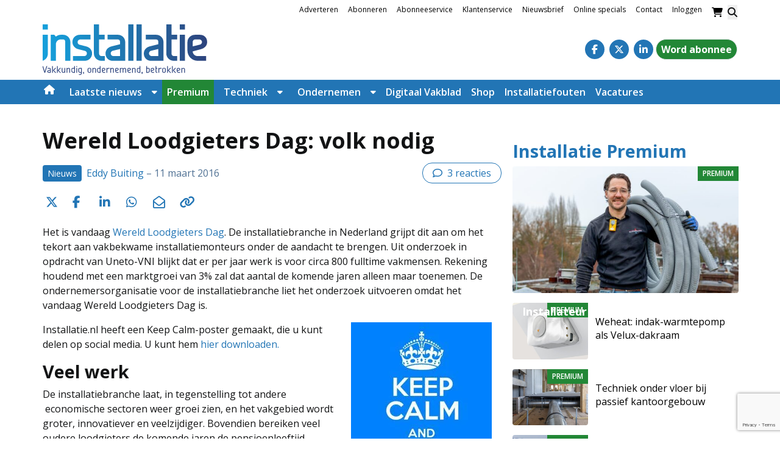

--- FILE ---
content_type: text/html; charset=UTF-8
request_url: https://www.installatie.nl/nieuws/wereld-loodgietersdag/
body_size: 34300
content:
<!DOCTYPE html><html lang="nl-NL"><head><meta charset="UTF-8"><link rel="preconnect" href="https://fonts.gstatic.com/" crossorigin /><meta name="viewport" content="width=device-width, initial-scale=1, shrink-to-fit=no"> <script data-optimized="1" type="text/javascript">function emg_framework_maybe_execute(callback,...args){if(typeof window[callback]=="function"){return window[callback](...args)}
return!1}</script> <script data-optimized="1" type="text/javascript">var gpt_vars={"targeting":{"allowCookies":"false","post":["12445","wereld-loodgietersdag"],"tag":["installatiebedrijf","personeel","strategie"],"category":["nieuws","ondernemen","personeel","strategie"],"post_type":"post","page_type":"singular"},"settings":{"allowCookies":!1,"collapseEmptyDivs":!0}};document.addEventListener('DOMContentLoaded',function(){window.consentManager.onConsentUpdate((cookiesAllowed,trackingAllowed)=>{gpt_vars.targeting.allowCookies=cookiesAllowed;gpt_vars.settings.allowCookies=cookiesAllowed})})</script> <meta name='robots' content='index, follow, max-image-preview:large, max-snippet:-1, max-video-preview:-1' /><style>img:is([sizes="auto" i],[sizes^="auto," i]){contain-intrinsic-size:3000px 1500px}</style> <script data-optimized="1" type="text/javascript">window.koko_analytics={"url":"https:\/\/www.installatie.nl\/wp-admin\/admin-ajax.php?action=koko_analytics_collect","site_url":"https:\/\/www.installatie.nl","post_id":12445,"path":"\/nieuws\/wereld-loodgietersdag\/","method":"cookie","use_cookie":!0}</script>  <script data-cfasync="false" data-pagespeed-no-defer>var gtm4wp_datalayer_name = "dataLayer";
	var dataLayer = dataLayer || [];
	const gtm4wp_use_sku_instead = 1;
	const gtm4wp_currency = 'EUR';
	const gtm4wp_product_per_impression = 10;
	const gtm4wp_clear_ecommerce = false;
	const gtm4wp_datalayer_max_timeout = 2000;

	const gtm4wp_scrollerscript_debugmode         = false;
	const gtm4wp_scrollerscript_callbacktime      = 100;
	const gtm4wp_scrollerscript_readerlocation    = 150;
	const gtm4wp_scrollerscript_contentelementid  = "content";
	const gtm4wp_scrollerscript_scannertime       = 60;</script> <title>Wereld Loodgieters Dag: volk nodig - Installatie.nl</title><link rel="canonical" href="https://www.installatie.nl/nieuws/wereld-loodgietersdag/" /><meta property="og:locale" content="nl_NL" /><meta property="og:type" content="article" /><meta property="og:title" content="Wereld Loodgieters Dag: volk nodig - Installatie.nl" /><meta property="og:description" content="Het is vandaag Wereld Loodgieters Dag. De installatiebranche in Nederland grijpt dit aan om het tekort aan vakbekwame installatiemonteurs onder..." /><meta property="og:url" content="https://www.installatie.nl/nieuws/wereld-loodgietersdag/" /><meta property="og:site_name" content="Installatie.nl" /><meta property="article:publisher" content="https://www.facebook.com/Installatie.nl/" /><meta property="article:published_time" content="2016-03-11T00:19:24+00:00" /><meta property="article:modified_time" content="2023-12-19T12:37:04+00:00" /><meta property="og:image" content="https://www.installatie.nl/wp-content/uploads/2016/03/leidingwerk-stock.jpg" /><meta property="og:image:width" content="800" /><meta property="og:image:height" content="533" /><meta property="og:image:type" content="image/jpeg" /><meta name="author" content="Eddy Buiting" /><meta name="twitter:label1" content="Geschreven door" /><meta name="twitter:data1" content="Eddy Buiting" /><meta name="twitter:label2" content="Geschatte leestijd" /><meta name="twitter:data2" content="1 minuut" /> <script type="application/ld+json" class="yoast-schema-graph">{"@context":"https://schema.org","@graph":[{"@type":"Article","@id":"https://www.installatie.nl/nieuws/wereld-loodgietersdag/#article","isPartOf":{"@id":"https://www.installatie.nl/nieuws/wereld-loodgietersdag/"},"author":{"name":"Eddy Buiting","@id":"https://www.installatie.nl/#/schema/person/2c008c2f453900e066058e3b6557f964"},"headline":"Wereld Loodgieters Dag: volk nodig","datePublished":"2016-03-11T00:19:24+00:00","dateModified":"2023-12-19T12:37:04+00:00","mainEntityOfPage":{"@id":"https://www.installatie.nl/nieuws/wereld-loodgietersdag/"},"wordCount":250,"commentCount":3,"image":{"@id":"https://www.installatie.nl/nieuws/wereld-loodgietersdag/#primaryimage"},"thumbnailUrl":"https://www.installatie.nl/wp-content/uploads/2016/03/leidingwerk-stock.jpg","keywords":["installatiebedrijf","personeel","strategie"],"articleSection":["Nieuws","Ondernemen","Personeel","Strategie"],"inLanguage":"nl-NL","potentialAction":[{"@type":"CommentAction","name":"Comment","target":["https://www.installatie.nl/nieuws/wereld-loodgietersdag/#respond"]}]},{"@type":"WebPage","@id":"https://www.installatie.nl/nieuws/wereld-loodgietersdag/","url":"https://www.installatie.nl/nieuws/wereld-loodgietersdag/","name":"Wereld Loodgieters Dag: volk nodig - Installatie.nl","isPartOf":{"@id":"https://www.installatie.nl/#website"},"primaryImageOfPage":{"@id":"https://www.installatie.nl/nieuws/wereld-loodgietersdag/#primaryimage"},"image":{"@id":"https://www.installatie.nl/nieuws/wereld-loodgietersdag/#primaryimage"},"thumbnailUrl":"https://www.installatie.nl/wp-content/uploads/2016/03/leidingwerk-stock.jpg","datePublished":"2016-03-11T00:19:24+00:00","dateModified":"2023-12-19T12:37:04+00:00","author":{"@id":"https://www.installatie.nl/#/schema/person/2c008c2f453900e066058e3b6557f964"},"breadcrumb":{"@id":"https://www.installatie.nl/nieuws/wereld-loodgietersdag/#breadcrumb"},"inLanguage":"nl-NL","potentialAction":[{"@type":"ReadAction","target":["https://www.installatie.nl/nieuws/wereld-loodgietersdag/"]}]},{"@type":"ImageObject","inLanguage":"nl-NL","@id":"https://www.installatie.nl/nieuws/wereld-loodgietersdag/#primaryimage","url":"https://www.installatie.nl/wp-content/uploads/2016/03/leidingwerk-stock.jpg","contentUrl":"https://www.installatie.nl/wp-content/uploads/2016/03/leidingwerk-stock.jpg","width":800,"height":533},{"@type":"BreadcrumbList","@id":"https://www.installatie.nl/nieuws/wereld-loodgietersdag/#breadcrumb","itemListElement":[{"@type":"ListItem","position":1,"name":"Home","item":"https://www.installatie.nl/"},{"@type":"ListItem","position":2,"name":"Ondernemen","item":"https://www.installatie.nl/categorie/ondernemen/"},{"@type":"ListItem","position":3,"name":"Personeel","item":"https://www.installatie.nl/categorie/ondernemen/personeel/"},{"@type":"ListItem","position":4,"name":"Wereld Loodgieters Dag: volk nodig"}]},{"@type":"WebSite","@id":"https://www.installatie.nl/#website","url":"https://www.installatie.nl/","name":"Installatie.nl","description":"Vakkundig, ondernemend, betrokken","potentialAction":[{"@type":"SearchAction","target":{"@type":"EntryPoint","urlTemplate":"https://www.installatie.nl/?s={search_term_string}"},"query-input":{"@type":"PropertyValueSpecification","valueRequired":true,"valueName":"search_term_string"}}],"inLanguage":"nl-NL"},{"@type":"Person","@id":"https://www.installatie.nl/#/schema/person/2c008c2f453900e066058e3b6557f964","name":"Eddy Buiting","image":{"@type":"ImageObject","inLanguage":"nl-NL","@id":"https://www.installatie.nl/#/schema/person/image/","url":"https://secure.gravatar.com/avatar/f33d3effb9ba46d2f8a460fedd2e0d64c1c1013d004a0a391b609498bccd277b?s=96&d=mm&r=g","contentUrl":"https://secure.gravatar.com/avatar/f33d3effb9ba46d2f8a460fedd2e0d64c1c1013d004a0a391b609498bccd277b?s=96&d=mm&r=g","caption":"Eddy Buiting"},"url":"https://www.installatie.nl/author/eddy-buiting/"}]}</script> <link rel='dns-prefetch' href='//player.vimeo.com' /><link rel='dns-prefetch' href='//w.soundcloud.com' /><link rel='dns-prefetch' href='//fonts.googleapis.com' /><link rel="alternate" type="application/rss+xml" title="Installatie.nl &raquo; feed" href="https://www.installatie.nl/feed/" /><link rel="alternate" type="application/rss+xml" title="Installatie.nl &raquo; reacties feed" href="https://www.installatie.nl/comments/feed/" /><link rel="alternate" type="application/rss+xml" title="Installatie.nl &raquo; Wereld Loodgieters Dag: volk nodig reacties feed" href="https://www.installatie.nl/nieuws/wereld-loodgietersdag/feed/" />
 <script>(function(h,o,t,j,a,r){h.hj=h.hj||function(){(h.hj.q=h.hj.q||[]).push(arguments)};h._hjSettings={hjid:1260179,hjsv:6};a=o.getElementsByTagName('head')[0];r=o.createElement('script');r.async=1;r.src=t+h._hjSettings.hjid+j+h._hjSettings.hjsv;a.appendChild(r)})(window,document,'https://static.hotjar.com/c/hotjar-','.js?sv=')</script> <meta name="facebook-domain-verification" content="yrw0svkbeodqtaalpp4xy9jwvpjn7b" /> <script data-optimized="1" type="text/javascript" async src="https://www.installatie.nl/wp-content/litespeed/js/32b7b8662dd8098ba5f1eda88a2cae58.js?ver=cae58"></script> <script>window.googlefc=window.googlefc||{};window.googlefc.ccpa=window.googlefc.ccpa||{};window.googlefc.callbackQueue=window.googlefc.callbackQueue||[]</script>  <script>(function(){'use strict';var g=function(a){var b=0;return function(){return b<a.length?{done:!1,value:a[b++]}:{done:!0}}},l=this||self,m=/^[\w+/_-]+[=]{0,2}$/,p=null,q=function(){},r=function(a){var b=typeof a;if("object"==b)if(a){if(a instanceof Array)return"array";if(a instanceof Object)return b;var c=Object.prototype.toString.call(a);if("[object Window]"==c)return"object";if("[object Array]"==c||"number"==typeof a.length&&"undefined"!=typeof a.splice&&"undefined"!=typeof a.propertyIsEnumerable&&!a.propertyIsEnumerable("splice"))return"array";if("[object Function]"==c||"undefined"!=typeof a.call&&"undefined"!=typeof a.propertyIsEnumerable&&!a.propertyIsEnumerable("call"))return"function"}else return"null";else if("function"==b&&"undefined"==typeof a.call)return"object";return b},u=function(a,b){function c(){}c.prototype=b.prototype;a.prototype=new c;a.prototype.constructor=a};var v=function(a,b){Object.defineProperty(l,a,{configurable:!1,get:function(){return b},set:q})};var y=function(a,b){this.b=a===w&&b||"";this.a=x},x={},w={};var aa=function(a,b){a.src=b instanceof y&&b.constructor===y&&b.a===x?b.b:"type_error:TrustedResourceUrl";if(null===p)b:{b=l.document;if((b=b.querySelector&&b.querySelector("script[nonce]"))&&(b=b.nonce||b.getAttribute("nonce"))&&m.test(b)){p=b;break b}p=""}b=p;b&&a.setAttribute("nonce",b)};var z=function(){return Math.floor(2147483648*Math.random()).toString(36)+Math.abs(Math.floor(2147483648*Math.random())^+new Date).toString(36)};var A=function(a,b){b=String(b);"application/xhtml+xml"===a.contentType&&(b=b.toLowerCase());return a.createElement(b)},B=function(a){this.a=a||l.document||document};B.prototype.appendChild=function(a,b){a.appendChild(b)};var C=function(a,b,c,d,e,f){try{var k=a.a,h=A(a.a,"SCRIPT");h.async=!0;aa(h,b);k.head.appendChild(h);h.addEventListener("load",function(){e();d&&k.head.removeChild(h)});h.addEventListener("error",function(){0<c?C(a,b,c-1,d,e,f):(d&&k.head.removeChild(h),f())})}catch(n){f()}};var ba=l.atob("aHR0cHM6Ly93d3cuZ3N0YXRpYy5jb20vaW1hZ2VzL2ljb25zL21hdGVyaWFsL3N5c3RlbS8xeC93YXJuaW5nX2FtYmVyXzI0ZHAucG5n"),ca=l.atob("WW91IGFyZSBzZWVpbmcgdGhpcyBtZXNzYWdlIGJlY2F1c2UgYWQgb3Igc2NyaXB0IGJsb2NraW5nIHNvZnR3YXJlIGlzIGludGVyZmVyaW5nIHdpdGggdGhpcyBwYWdlLg=="),da=l.atob("RGlzYWJsZSBhbnkgYWQgb3Igc2NyaXB0IGJsb2NraW5nIHNvZnR3YXJlLCB0aGVuIHJlbG9hZCB0aGlzIHBhZ2Uu"),ea=function(a,b,c){this.b=a;this.f=new B(this.b);this.a=null;this.c=[];this.g=!1;this.i=b;this.h=c},F=function(a){if(a.b.body&&!a.g){var b=function(){D(a);l.setTimeout(function(){return E(a,3)},50)};C(a.f,a.i,2,!0,function(){l[a.h]||b()},b);a.g=!0}},D=function(a){for(var b=G(1,5),c=0;c<b;c++){var d=H(a);a.b.body.appendChild(d);a.c.push(d)}b=H(a);b.style.bottom="0";b.style.left="0";b.style.position="fixed";b.style.width=G(100,110).toString()+"%";b.style.zIndex=G(2147483544,2147483644).toString();b.style["background-color"]=I(249,259,242,252,219,229);b.style["box-shadow"]="0 0 12px #888";b.style.color=I(0,10,0,10,0,10);b.style.display="flex";b.style["justify-content"]="center";b.style["font-family"]="Roboto, Arial";c=H(a);c.style.width=G(80,85).toString()+"%";c.style.maxWidth=G(750,775).toString()+"px";c.style.margin="24px";c.style.display="flex";c.style["align-items"]="flex-start";c.style["justify-content"]="center";d=A(a.f.a,"IMG");d.className=z();d.src=ba;d.style.height="24px";d.style.width="24px";d.style["padding-right"]="16px";var e=H(a),f=H(a);f.style["font-weight"]="bold";f.textContent=ca;var k=H(a);k.textContent=da;J(a,e,f);J(a,e,k);J(a,c,d);J(a,c,e);J(a,b,c);a.a=b;a.b.body.appendChild(a.a);b=G(1,5);for(c=0;c<b;c++)d=H(a),a.b.body.appendChild(d),a.c.push(d)},J=function(a,b,c){for(var d=G(1,5),e=0;e<d;e++){var f=H(a);b.appendChild(f)}b.appendChild(c);c=G(1,5);for(d=0;d<c;d++)e=H(a),b.appendChild(e)},G=function(a,b){return Math.floor(a+Math.random()*(b-a))},I=function(a,b,c,d,e,f){return"rgb("+G(Math.max(a,0),Math.min(b,255)).toString()+","+G(Math.max(c,0),Math.min(d,255)).toString()+","+G(Math.max(e,0),Math.min(f,255)).toString()+")"},H=function(a){a=A(a.f.a,"DIV");a.className=z();return a},E=function(a,b){0>=b||null!=a.a&&0!=a.a.offsetHeight&&0!=a.a.offsetWidth||(fa(a),D(a),l.setTimeout(function(){return E(a,b-1)},50))},fa=function(a){var b=a.c;var c="undefined"!=typeof Symbol&&Symbol.iterator&&b[Symbol.iterator];b=c?c.call(b):{next:g(b)};for(c=b.next();!c.done;c=b.next())(c=c.value)&&c.parentNode&&c.parentNode.removeChild(c);a.c=[];(b=a.a)&&b.parentNode&&b.parentNode.removeChild(b);a.a=null};var ia=function(a,b,c,d,e){var f=ha(c),k=function(n){n.appendChild(f);l.setTimeout(function(){f?(0!==f.offsetHeight&&0!==f.offsetWidth?b():a(),f.parentNode&&f.parentNode.removeChild(f)):a()},d)},h=function(n){document.body?k(document.body):0<n?l.setTimeout(function(){h(n-1)},e):b()};h(3)},ha=function(a){var b=document.createElement("div");b.className=a;b.style.width="1px";b.style.height="1px";b.style.position="absolute";b.style.left="-10000px";b.style.top="-10000px";b.style.zIndex="-10000";return b};var K={},L=null;var M=function(){},N="function"==typeof Uint8Array,O=function(a,b){a.b=null;b||(b=[]);a.j=void 0;a.f=-1;a.a=b;a:{if(b=a.a.length){--b;var c=a.a[b];if(!(null===c||"object"!=typeof c||Array.isArray(c)||N&&c instanceof Uint8Array)){a.g=b-a.f;a.c=c;break a}}a.g=Number.MAX_VALUE}a.i={}},P=[],Q=function(a,b){if(b<a.g){b+=a.f;var c=a.a[b];return c===P?a.a[b]=[]:c}if(a.c)return c=a.c[b],c===P?a.c[b]=[]:c},R=function(a,b,c){a.b||(a.b={});if(!a.b[c]){var d=Q(a,c);d&&(a.b[c]=new b(d))}return a.b[c]};M.prototype.h=N?function(){var a=Uint8Array.prototype.toJSON;Uint8Array.prototype.toJSON=function(){var b;void 0===b&&(b=0);if(!L){L={};for(var c="ABCDEFGHIJKLMNOPQRSTUVWXYZabcdefghijklmnopqrstuvwxyz0123456789".split(""),d=["+/=","+/","-_=","-_.","-_"],e=0;5>e;e++){var f=c.concat(d[e].split(""));K[e]=f;for(var k=0;k<f.length;k++){var h=f[k];void 0===L[h]&&(L[h]=k)}}}b=K[b];c=[];for(d=0;d<this.length;d+=3){var n=this[d],t=(e=d+1<this.length)?this[d+1]:0;h=(f=d+2<this.length)?this[d+2]:0;k=n>>2;n=(n&3)<<4|t>>4;t=(t&15)<<2|h>>6;h&=63;f||(h=64,e||(t=64));c.push(b[k],b[n],b[t]||"",b[h]||"")}return c.join("")};try{return JSON.stringify(this.a&&this.a,S)}finally{Uint8Array.prototype.toJSON=a}}:function(){return JSON.stringify(this.a&&this.a,S)};var S=function(a,b){return"number"!==typeof b||!isNaN(b)&&Infinity!==b&&-Infinity!==b?b:String(b)};M.prototype.toString=function(){return this.a.toString()};var T=function(a){O(this,a)};u(T,M);var U=function(a){O(this,a)};u(U,M);var ja=function(a,b){this.c=new B(a);var c=R(b,T,5);c=new y(w,Q(c,4)||"");this.b=new ea(a,c,Q(b,4));this.a=b},ka=function(a,b,c,d){b=new T(b?JSON.parse(b):null);b=new y(w,Q(b,4)||"");C(a.c,b,3,!1,c,function(){ia(function(){F(a.b);d(!1)},function(){d(!0)},Q(a.a,2),Q(a.a,3),Q(a.a,1))})};var la=function(a,b){V(a,"internal_api_load_with_sb",function(c,d,e){ka(b,c,d,e)});V(a,"internal_api_sb",function(){F(b.b)})},V=function(a,b,c){a=l.btoa(a+b);v(a,c)},W=function(a,b,c){for(var d=[],e=2;e<arguments.length;++e)d[e-2]=arguments[e];e=l.btoa(a+b);e=l[e];if("function"==r(e))e.apply(null,d);else throw Error("API not exported.")};var X=function(a){O(this,a)};u(X,M);var Y=function(a){this.h=window;this.a=a;this.b=Q(this.a,1);this.f=R(this.a,T,2);this.g=R(this.a,U,3);this.c=!1};Y.prototype.start=function(){ma();var a=new ja(this.h.document,this.g);la(this.b,a);na(this)};var ma=function(){var a=function(){if(!l.frames.googlefcPresent)if(document.body){var b=document.createElement("iframe");b.style.display="none";b.style.width="0px";b.style.height="0px";b.style.border="none";b.style.zIndex="-1000";b.style.left="-1000px";b.style.top="-1000px";b.name="googlefcPresent";document.body.appendChild(b)}else l.setTimeout(a,5)};a()},na=function(a){var b=Date.now();W(a.b,"internal_api_load_with_sb",a.f.h(),function(){var c;var d=a.b,e=l[l.btoa(d+"loader_js")];if(e){e=l.atob(e);e=parseInt(e,10);d=l.btoa(d+"loader_js").split(".");var f=l;d[0]in f||"undefined"==typeof f.execScript||f.execScript("var "+d[0]);for(;d.length&&(c=d.shift());)d.length?f[c]&&f[c]!==Object.prototype[c]?f=f[c]:f=f[c]={}:f[c]=null;c=Math.abs(b-e);c=1728E5>c?0:c}else c=-1;0!=c&&(W(a.b,"internal_api_sb"),Z(a,Q(a.a,6)))},function(c){Z(a,c?Q(a.a,4):Q(a.a,5))})},Z=function(a,b){a.c||(a.c=!0,a=new l.XMLHttpRequest,a.open("GET",b,!0),a.send())};(function(a,b){l[a]=function(c){for(var d=[],e=0;e<arguments.length;++e)d[e-0]=arguments[e];l[a]=q;b.apply(null,d)}})("__d3lUW8vwsKlB__",function(a){"function"==typeof window.atob&&(a=window.atob(a),a=new X(a?JSON.parse(a):null),(new Y(a)).start())})}).call(this);window.__d3lUW8vwsKlB__("[base64]")</script>  <script>const emgfFcAdvanced = true;
    const emgfFcPendingEcommerceEvents = [];

    if(emgfFcAdvanced) {
        window.dataLayer = window.dataLayer || [];
        const originalPush = window.dataLayer.push;
        window.dataLayer.push = function(obj) {
            if (obj.event && obj.ecommerce) {
                emgfFcPendingEcommerceEvents.push(obj);
                return;
            }
            return originalPush.apply(this, arguments);
        };
    }

    document.addEventListener('DOMContentLoaded', () => {
        window.consentManager.init();

        window.consentManager.onConsentUpdate((cookiesAllowed, trackingAllowed) => {
            const setConsentValues = (isGranted) => ({
                'functionality_storage': isGranted ? 'granted' : 'denied',
                'personalization_storage': isGranted ? 'granted' : 'denied',
                'analytics_storage': isGranted ? 'granted' : 'denied',
                'security_storage': isGranted ? 'granted' : 'denied',
                'ad_storage': isGranted && trackingAllowed ? 'granted' : 'denied',
                'ad_personalization': isGranted && trackingAllowed ? 'granted' : 'denied',
                'ad_user_data': isGranted && trackingAllowed ? 'granted' : 'denied',
            });

            let consent = setConsentValues(cookiesAllowed);

            if(trackingAllowed) {
                consent['analytics_storage'] = 'granted';
                consent['personalization_storage'] = 'granted';
            }

            gtag('consent', 'update', consent);

            if(emgfFcAdvanced) {
                window.dataLayer.push({ 'event': 'consent_update_complete' });

                if(emgfFcPendingEcommerceEvents.length > 0) {
                    emgfFcPendingEcommerceEvents.forEach(obj => {
                        window.dataLayer.push(obj);
                    });
                }
            }
        });

        if(emgfFcAdvanced) {
    		window.addEventListener('emgf_fc_loaded', function() {
    			window.dataLayer.push({ 'event': 'ga4_config_ready' });
    		});
        }
    })

    async function emg_framework_is_cookies_allowed() {
        var ConsentManager = window.consentManager;

        const consentStatus = ConsentManager.isConsentGiven();

        return consentStatus.cookies;
	}

	async function emg_framework_is_tracking_allowed() {
        var ConsentManager = window.consentManager;

		const consentStatus = ConsentManager.isConsentGiven();

        return consentStatus.tracking;
	}</script> <script>WebFontConfig={google:{families:["Open Sans:ital,wght@0,400;0,700;1,400;1,700&display=swap"]}};if ( typeof WebFont === "object" && typeof WebFont.load === "function" ) { WebFont.load( WebFontConfig ); }</script><script data-optimized="1" src="https://www.installatie.nl/wp-content/plugins/litespeed-cache/assets/js/webfontloader.min.js"></script> <link data-optimized="1" rel='stylesheet' id='wp-block-library-css' href='https://www.installatie.nl/wp-content/litespeed/css/ce35259344c2ff38b17c09c9ff71b8c5.css?ver=8359c' type='text/css' media='all' /><style id='wp-block-library-theme-inline-css' type='text/css'>.wp-block-audio :where(figcaption){color:#555;font-size:13px;text-align:center}.is-dark-theme .wp-block-audio :where(figcaption){color:#ffffffa6}.wp-block-audio{margin:0 0 1em}.wp-block-code{border:1px solid #ccc;border-radius:4px;font-family:Menlo,Consolas,monaco,monospace;padding:.8em 1em}.wp-block-embed :where(figcaption){color:#555;font-size:13px;text-align:center}.is-dark-theme .wp-block-embed :where(figcaption){color:#ffffffa6}.wp-block-embed{margin:0 0 1em}.blocks-gallery-caption{color:#555;font-size:13px;text-align:center}.is-dark-theme .blocks-gallery-caption{color:#ffffffa6}:root :where(.wp-block-image figcaption){color:#555;font-size:13px;text-align:center}.is-dark-theme :root :where(.wp-block-image figcaption){color:#ffffffa6}.wp-block-image{margin:0 0 1em}.wp-block-pullquote{border-bottom:4px solid;border-top:4px solid;color:currentColor;margin-bottom:1.75em}.wp-block-pullquote cite,.wp-block-pullquote footer,.wp-block-pullquote__citation{color:currentColor;font-size:.8125em;font-style:normal;text-transform:uppercase}.wp-block-quote{border-left:.25em solid;margin:0 0 1.75em;padding-left:1em}.wp-block-quote cite,.wp-block-quote footer{color:currentColor;font-size:.8125em;font-style:normal;position:relative}.wp-block-quote:where(.has-text-align-right){border-left:none;border-right:.25em solid;padding-left:0;padding-right:1em}.wp-block-quote:where(.has-text-align-center){border:none;padding-left:0}.wp-block-quote.is-large,.wp-block-quote.is-style-large,.wp-block-quote:where(.is-style-plain){border:none}.wp-block-search .wp-block-search__label{font-weight:700}.wp-block-search__button{border:1px solid #ccc;padding:.375em .625em}:where(.wp-block-group.has-background){padding:1.25em 2.375em}.wp-block-separator.has-css-opacity{opacity:.4}.wp-block-separator{border:none;border-bottom:2px solid;margin-left:auto;margin-right:auto}.wp-block-separator.has-alpha-channel-opacity{opacity:1}.wp-block-separator:not(.is-style-wide):not(.is-style-dots){width:100px}.wp-block-separator.has-background:not(.is-style-dots){border-bottom:none;height:1px}.wp-block-separator.has-background:not(.is-style-wide):not(.is-style-dots){height:2px}.wp-block-table{margin:0 0 1em}.wp-block-table td,.wp-block-table th{word-break:normal}.wp-block-table :where(figcaption){color:#555;font-size:13px;text-align:center}.is-dark-theme .wp-block-table :where(figcaption){color:#ffffffa6}.wp-block-video :where(figcaption){color:#555;font-size:13px;text-align:center}.is-dark-theme .wp-block-video :where(figcaption){color:#ffffffa6}.wp-block-video{margin:0 0 1em}:root :where(.wp-block-template-part.has-background){margin-bottom:0;margin-top:0;padding:1.25em 2.375em}</style><style id='emg-customizer-testimonials-style-inline-css' type='text/css'>.emg-customizer-testimonials-block{margin:2rem 0}.emg-customizer-testimonials-block .overlap-section{position:relative}.emg-customizer-testimonials-block .carousel{align-items:stretch;display:flex}.emg-customizer-testimonials-block .testimonial-content{margin-left:auto;margin-right:auto;max-width:768px}.emg-customizer-testimonials-block .quote-symbol{color:rgb(0 0 0 / .4);margin-bottom:1rem}.emg-customizer-testimonials-block .quote{color:rgb(0 0 0 / .9);font-size:1.25rem;line-height:1.75rem;margin-bottom:2rem}.emg-customizer-testimonials-block .author{align-items:center;display:flex;gap:1rem}.emg-customizer-testimonials-block .avatar{background-position:50%;background-size:cover;border-radius:50%;height:65px;width:65px}.emg-customizer-testimonials-block .name{color:var(--primary);font-size:1rem;font-weight:600}.emg-customizer-testimonials-block .nav-container{align-items:center;display:flex;gap:.5rem;justify-content:center;margin-top:.5rem}.emg-customizer-testimonials-block .dot{color:rgb(0 0 0 / .4)}.emg-customizer-testimonials-block .dot.tns-nav-active{color:rgb(0 0 0 / .9)}.emg-customizer-testimonials-block .dot-icon{height:.625rem;width:.625rem}</style><style id='global-styles-inline-css' type='text/css'>:root{--wp--preset--aspect-ratio--square:1;--wp--preset--aspect-ratio--4-3:4/3;--wp--preset--aspect-ratio--3-4:3/4;--wp--preset--aspect-ratio--3-2:3/2;--wp--preset--aspect-ratio--2-3:2/3;--wp--preset--aspect-ratio--16-9:16/9;--wp--preset--aspect-ratio--9-16:9/16;--wp--preset--color--black:#000000;--wp--preset--color--cyan-bluish-gray:#abb8c3;--wp--preset--color--white:#ffffff;--wp--preset--color--pale-pink:#f78da7;--wp--preset--color--vivid-red:#cf2e2e;--wp--preset--color--luminous-vivid-orange:#ff6900;--wp--preset--color--luminous-vivid-amber:#fcb900;--wp--preset--color--light-green-cyan:#7bdcb5;--wp--preset--color--vivid-green-cyan:#00d084;--wp--preset--color--pale-cyan-blue:#8ed1fc;--wp--preset--color--vivid-cyan-blue:#0693e3;--wp--preset--color--vivid-purple:#9b51e0;--wp--preset--color--foreground:#000000;--wp--preset--color--background:#ffffff;--wp--preset--color--primary:#2275B5;--wp--preset--color--primary-300:#A7C9E0;--wp--preset--color--primary-100:#f2f4ff;--wp--preset--color--secondary:#169eda;--wp--preset--color--blue:#20437f;--wp--preset--color--light-blue:rgba(34, 117, 181, 0.3);--wp--preset--color--link:#2275B5;--wp--preset--color--premium:#228736;--wp--preset--color--premium-light:#f4fef1;--wp--preset--color--lightest-gray:#ebebeb;--wp--preset--color--light-gray:#f5f5f4;--wp--preset--color--medium-gray:#c0c0c0;--wp--preset--color--dark-gray:#444444;--wp--preset--color--dark:#232425;--wp--preset--gradient--vivid-cyan-blue-to-vivid-purple:linear-gradient(135deg,rgba(6,147,227,1) 0%,rgb(155,81,224) 100%);--wp--preset--gradient--light-green-cyan-to-vivid-green-cyan:linear-gradient(135deg,rgb(122,220,180) 0%,rgb(0,208,130) 100%);--wp--preset--gradient--luminous-vivid-amber-to-luminous-vivid-orange:linear-gradient(135deg,rgba(252,185,0,1) 0%,rgba(255,105,0,1) 100%);--wp--preset--gradient--luminous-vivid-orange-to-vivid-red:linear-gradient(135deg,rgba(255,105,0,1) 0%,rgb(207,46,46) 100%);--wp--preset--gradient--very-light-gray-to-cyan-bluish-gray:linear-gradient(135deg,rgb(238,238,238) 0%,rgb(169,184,195) 100%);--wp--preset--gradient--cool-to-warm-spectrum:linear-gradient(135deg,rgb(74,234,220) 0%,rgb(151,120,209) 20%,rgb(207,42,186) 40%,rgb(238,44,130) 60%,rgb(251,105,98) 80%,rgb(254,248,76) 100%);--wp--preset--gradient--blush-light-purple:linear-gradient(135deg,rgb(255,206,236) 0%,rgb(152,150,240) 100%);--wp--preset--gradient--blush-bordeaux:linear-gradient(135deg,rgb(254,205,165) 0%,rgb(254,45,45) 50%,rgb(107,0,62) 100%);--wp--preset--gradient--luminous-dusk:linear-gradient(135deg,rgb(255,203,112) 0%,rgb(199,81,192) 50%,rgb(65,88,208) 100%);--wp--preset--gradient--pale-ocean:linear-gradient(135deg,rgb(255,245,203) 0%,rgb(182,227,212) 50%,rgb(51,167,181) 100%);--wp--preset--gradient--electric-grass:linear-gradient(135deg,rgb(202,248,128) 0%,rgb(113,206,126) 100%);--wp--preset--gradient--midnight:linear-gradient(135deg,rgb(2,3,129) 0%,rgb(40,116,252) 100%);--wp--preset--font-size--small:.875rem;--wp--preset--font-size--medium:1rem;--wp--preset--font-size--large:1.25rem;--wp--preset--font-size--x-large:clamp(1.5rem, 3vw, 2.5rem);--wp--preset--spacing--20:0.44rem;--wp--preset--spacing--30:0.67rem;--wp--preset--spacing--40:1rem;--wp--preset--spacing--50:1.5rem;--wp--preset--spacing--60:2.25rem;--wp--preset--spacing--70:3.38rem;--wp--preset--spacing--80:5.06rem;--wp--preset--shadow--natural:6px 6px 9px rgba(0, 0, 0, 0.2);--wp--preset--shadow--deep:12px 12px 50px rgba(0, 0, 0, 0.4);--wp--preset--shadow--sharp:6px 6px 0px rgba(0, 0, 0, 0.2);--wp--preset--shadow--outlined:6px 6px 0px -3px rgba(255, 255, 255, 1), 6px 6px rgba(0, 0, 0, 1);--wp--preset--shadow--crisp:6px 6px 0px rgba(0, 0, 0, 1)}:root{--wp--style--global--content-size:1280px;--wp--style--global--wide-size:1600px}:where(body){margin:0}.wp-site-blocks>.alignleft{float:left;margin-right:2em}.wp-site-blocks>.alignright{float:right;margin-left:2em}.wp-site-blocks>.aligncenter{justify-content:center;margin-left:auto;margin-right:auto}:where(.wp-site-blocks)>*{margin-block-start:24px;margin-block-end:0}:where(.wp-site-blocks)>:first-child{margin-block-start:0}:where(.wp-site-blocks)>:last-child{margin-block-end:0}:root{--wp--style--block-gap:24px}:root :where(.is-layout-flow)>:first-child{margin-block-start:0}:root :where(.is-layout-flow)>:last-child{margin-block-end:0}:root :where(.is-layout-flow)>*{margin-block-start:24px;margin-block-end:0}:root :where(.is-layout-constrained)>:first-child{margin-block-start:0}:root :where(.is-layout-constrained)>:last-child{margin-block-end:0}:root :where(.is-layout-constrained)>*{margin-block-start:24px;margin-block-end:0}:root :where(.is-layout-flex){gap:24px}:root :where(.is-layout-grid){gap:24px}.is-layout-flow>.alignleft{float:left;margin-inline-start:0;margin-inline-end:2em}.is-layout-flow>.alignright{float:right;margin-inline-start:2em;margin-inline-end:0}.is-layout-flow>.aligncenter{margin-left:auto!important;margin-right:auto!important}.is-layout-constrained>.alignleft{float:left;margin-inline-start:0;margin-inline-end:2em}.is-layout-constrained>.alignright{float:right;margin-inline-start:2em;margin-inline-end:0}.is-layout-constrained>.aligncenter{margin-left:auto!important;margin-right:auto!important}.is-layout-constrained>:where(:not(.alignleft):not(.alignright):not(.alignfull)){max-width:var(--wp--style--global--content-size);margin-left:auto!important;margin-right:auto!important}.is-layout-constrained>.alignwide{max-width:var(--wp--style--global--wide-size)}body .is-layout-flex{display:flex}.is-layout-flex{flex-wrap:wrap;align-items:center}.is-layout-flex>:is(*,div){margin:0}body .is-layout-grid{display:grid}.is-layout-grid>:is(*,div){margin:0}body{padding-top:0;padding-right:0;padding-bottom:0;padding-left:0}a:where(:not(.wp-element-button)){text-decoration:underline}:root :where(.wp-element-button,.wp-block-button__link){background-color:#32373c;border-width:0;color:#fff;font-family:inherit;font-size:inherit;line-height:inherit;padding:calc(0.667em + 2px) calc(1.333em + 2px);text-decoration:none}.has-black-color{color:var(--wp--preset--color--black)!important}.has-cyan-bluish-gray-color{color:var(--wp--preset--color--cyan-bluish-gray)!important}.has-white-color{color:var(--wp--preset--color--white)!important}.has-pale-pink-color{color:var(--wp--preset--color--pale-pink)!important}.has-vivid-red-color{color:var(--wp--preset--color--vivid-red)!important}.has-luminous-vivid-orange-color{color:var(--wp--preset--color--luminous-vivid-orange)!important}.has-luminous-vivid-amber-color{color:var(--wp--preset--color--luminous-vivid-amber)!important}.has-light-green-cyan-color{color:var(--wp--preset--color--light-green-cyan)!important}.has-vivid-green-cyan-color{color:var(--wp--preset--color--vivid-green-cyan)!important}.has-pale-cyan-blue-color{color:var(--wp--preset--color--pale-cyan-blue)!important}.has-vivid-cyan-blue-color{color:var(--wp--preset--color--vivid-cyan-blue)!important}.has-vivid-purple-color{color:var(--wp--preset--color--vivid-purple)!important}.has-foreground-color{color:var(--wp--preset--color--foreground)!important}.has-background-color{color:var(--wp--preset--color--background)!important}.has-primary-color{color:var(--wp--preset--color--primary)!important}.has-primary-300-color{color:var(--wp--preset--color--primary-300)!important}.has-primary-100-color{color:var(--wp--preset--color--primary-100)!important}.has-secondary-color{color:var(--wp--preset--color--secondary)!important}.has-blue-color{color:var(--wp--preset--color--blue)!important}.has-light-blue-color{color:var(--wp--preset--color--light-blue)!important}.has-link-color{color:var(--wp--preset--color--link)!important}.has-premium-color{color:var(--wp--preset--color--premium)!important}.has-premium-light-color{color:var(--wp--preset--color--premium-light)!important}.has-lightest-gray-color{color:var(--wp--preset--color--lightest-gray)!important}.has-light-gray-color{color:var(--wp--preset--color--light-gray)!important}.has-medium-gray-color{color:var(--wp--preset--color--medium-gray)!important}.has-dark-gray-color{color:var(--wp--preset--color--dark-gray)!important}.has-dark-color{color:var(--wp--preset--color--dark)!important}.has-black-background-color{background-color:var(--wp--preset--color--black)!important}.has-cyan-bluish-gray-background-color{background-color:var(--wp--preset--color--cyan-bluish-gray)!important}.has-white-background-color{background-color:var(--wp--preset--color--white)!important}.has-pale-pink-background-color{background-color:var(--wp--preset--color--pale-pink)!important}.has-vivid-red-background-color{background-color:var(--wp--preset--color--vivid-red)!important}.has-luminous-vivid-orange-background-color{background-color:var(--wp--preset--color--luminous-vivid-orange)!important}.has-luminous-vivid-amber-background-color{background-color:var(--wp--preset--color--luminous-vivid-amber)!important}.has-light-green-cyan-background-color{background-color:var(--wp--preset--color--light-green-cyan)!important}.has-vivid-green-cyan-background-color{background-color:var(--wp--preset--color--vivid-green-cyan)!important}.has-pale-cyan-blue-background-color{background-color:var(--wp--preset--color--pale-cyan-blue)!important}.has-vivid-cyan-blue-background-color{background-color:var(--wp--preset--color--vivid-cyan-blue)!important}.has-vivid-purple-background-color{background-color:var(--wp--preset--color--vivid-purple)!important}.has-foreground-background-color{background-color:var(--wp--preset--color--foreground)!important}.has-background-background-color{background-color:var(--wp--preset--color--background)!important}.has-primary-background-color{background-color:var(--wp--preset--color--primary)!important}.has-primary-300-background-color{background-color:var(--wp--preset--color--primary-300)!important}.has-primary-100-background-color{background-color:var(--wp--preset--color--primary-100)!important}.has-secondary-background-color{background-color:var(--wp--preset--color--secondary)!important}.has-blue-background-color{background-color:var(--wp--preset--color--blue)!important}.has-light-blue-background-color{background-color:var(--wp--preset--color--light-blue)!important}.has-link-background-color{background-color:var(--wp--preset--color--link)!important}.has-premium-background-color{background-color:var(--wp--preset--color--premium)!important}.has-premium-light-background-color{background-color:var(--wp--preset--color--premium-light)!important}.has-lightest-gray-background-color{background-color:var(--wp--preset--color--lightest-gray)!important}.has-light-gray-background-color{background-color:var(--wp--preset--color--light-gray)!important}.has-medium-gray-background-color{background-color:var(--wp--preset--color--medium-gray)!important}.has-dark-gray-background-color{background-color:var(--wp--preset--color--dark-gray)!important}.has-dark-background-color{background-color:var(--wp--preset--color--dark)!important}.has-black-border-color{border-color:var(--wp--preset--color--black)!important}.has-cyan-bluish-gray-border-color{border-color:var(--wp--preset--color--cyan-bluish-gray)!important}.has-white-border-color{border-color:var(--wp--preset--color--white)!important}.has-pale-pink-border-color{border-color:var(--wp--preset--color--pale-pink)!important}.has-vivid-red-border-color{border-color:var(--wp--preset--color--vivid-red)!important}.has-luminous-vivid-orange-border-color{border-color:var(--wp--preset--color--luminous-vivid-orange)!important}.has-luminous-vivid-amber-border-color{border-color:var(--wp--preset--color--luminous-vivid-amber)!important}.has-light-green-cyan-border-color{border-color:var(--wp--preset--color--light-green-cyan)!important}.has-vivid-green-cyan-border-color{border-color:var(--wp--preset--color--vivid-green-cyan)!important}.has-pale-cyan-blue-border-color{border-color:var(--wp--preset--color--pale-cyan-blue)!important}.has-vivid-cyan-blue-border-color{border-color:var(--wp--preset--color--vivid-cyan-blue)!important}.has-vivid-purple-border-color{border-color:var(--wp--preset--color--vivid-purple)!important}.has-foreground-border-color{border-color:var(--wp--preset--color--foreground)!important}.has-background-border-color{border-color:var(--wp--preset--color--background)!important}.has-primary-border-color{border-color:var(--wp--preset--color--primary)!important}.has-primary-300-border-color{border-color:var(--wp--preset--color--primary-300)!important}.has-primary-100-border-color{border-color:var(--wp--preset--color--primary-100)!important}.has-secondary-border-color{border-color:var(--wp--preset--color--secondary)!important}.has-blue-border-color{border-color:var(--wp--preset--color--blue)!important}.has-light-blue-border-color{border-color:var(--wp--preset--color--light-blue)!important}.has-link-border-color{border-color:var(--wp--preset--color--link)!important}.has-premium-border-color{border-color:var(--wp--preset--color--premium)!important}.has-premium-light-border-color{border-color:var(--wp--preset--color--premium-light)!important}.has-lightest-gray-border-color{border-color:var(--wp--preset--color--lightest-gray)!important}.has-light-gray-border-color{border-color:var(--wp--preset--color--light-gray)!important}.has-medium-gray-border-color{border-color:var(--wp--preset--color--medium-gray)!important}.has-dark-gray-border-color{border-color:var(--wp--preset--color--dark-gray)!important}.has-dark-border-color{border-color:var(--wp--preset--color--dark)!important}.has-vivid-cyan-blue-to-vivid-purple-gradient-background{background:var(--wp--preset--gradient--vivid-cyan-blue-to-vivid-purple)!important}.has-light-green-cyan-to-vivid-green-cyan-gradient-background{background:var(--wp--preset--gradient--light-green-cyan-to-vivid-green-cyan)!important}.has-luminous-vivid-amber-to-luminous-vivid-orange-gradient-background{background:var(--wp--preset--gradient--luminous-vivid-amber-to-luminous-vivid-orange)!important}.has-luminous-vivid-orange-to-vivid-red-gradient-background{background:var(--wp--preset--gradient--luminous-vivid-orange-to-vivid-red)!important}.has-very-light-gray-to-cyan-bluish-gray-gradient-background{background:var(--wp--preset--gradient--very-light-gray-to-cyan-bluish-gray)!important}.has-cool-to-warm-spectrum-gradient-background{background:var(--wp--preset--gradient--cool-to-warm-spectrum)!important}.has-blush-light-purple-gradient-background{background:var(--wp--preset--gradient--blush-light-purple)!important}.has-blush-bordeaux-gradient-background{background:var(--wp--preset--gradient--blush-bordeaux)!important}.has-luminous-dusk-gradient-background{background:var(--wp--preset--gradient--luminous-dusk)!important}.has-pale-ocean-gradient-background{background:var(--wp--preset--gradient--pale-ocean)!important}.has-electric-grass-gradient-background{background:var(--wp--preset--gradient--electric-grass)!important}.has-midnight-gradient-background{background:var(--wp--preset--gradient--midnight)!important}.has-small-font-size{font-size:var(--wp--preset--font-size--small)!important}.has-medium-font-size{font-size:var(--wp--preset--font-size--medium)!important}.has-large-font-size{font-size:var(--wp--preset--font-size--large)!important}.has-x-large-font-size{font-size:var(--wp--preset--font-size--x-large)!important}:root :where(.wp-block-button .wp-block-button__link){background-color:var(--wp--preset--color--primary);color:var(--wp--preset--color--white);font-size:var(--wp--preset--font-size--medium);font-weight:700;padding-top:var(--wp--preset--spacing--20);padding-right:clamp(1.5rem, 3vw, var(--wp--preset--spacing--50));padding-bottom:var(--wp--preset--spacing--20);padding-left:clamp(1.5rem, 3vw, var(--wp--preset--spacing--50))}:root :where(.wp-block-pullquote){font-size:1.5em;line-height:1.6}</style><link data-optimized="1" rel='stylesheet' id='bsa-public-css-css' href='https://www.installatie.nl/wp-content/litespeed/css/99b38ed3ec7dac337057487fbf3204a7.css?ver=bb61b' type='text/css' media='all' /><link data-optimized="1" rel='stylesheet' id='bsa-front-end-css-css' href='https://www.installatie.nl/wp-content/litespeed/css/f05b93cde91e1019bc68164fedbb8dc5.css?ver=98245' type='text/css' media='all' /><link data-optimized="1" rel='stylesheet' id='emg-framework-css' href='https://www.installatie.nl/wp-content/litespeed/css/a0d110de2f4fa6d89f338e4d79e00ee7.css?ver=8fc4e' type='text/css' media='all' /><link data-optimized="1" rel='stylesheet' id='lightslider-css' href='https://www.installatie.nl/wp-content/litespeed/css/71d32e3bfaec6f6fbb0abe2af78102ea.css?ver=98ba9' type='text/css' media='all' /><link data-optimized="1" rel='stylesheet' id='flexslider-css' href='https://www.installatie.nl/wp-content/litespeed/css/78bc4210a8a3807e9f466a2f0f6e5772.css?ver=9fcb2' type='text/css' media='all' /><link data-optimized="1" rel='stylesheet' id='emg-premium-css' href='https://www.installatie.nl/wp-content/litespeed/css/5afe0205df77eb7facb07050c8de9d51.css?ver=4a476' type='text/css' media='all' /><link data-optimized="1" rel='stylesheet' id='foobox-free-min-css' href='https://www.installatie.nl/wp-content/litespeed/css/7c226e10d1f4104a04058ec4c789eb5d.css?ver=0cf6d' type='text/css' media='all' /><link data-optimized="1" rel='stylesheet' id='woocommerce-layout-css' href='https://www.installatie.nl/wp-content/litespeed/css/9265389e6cd923ea9d0f65a4303ddc50.css?ver=d684f' type='text/css' media='all' /><link data-optimized="1" rel='stylesheet' id='woocommerce-smallscreen-css' href='https://www.installatie.nl/wp-content/litespeed/css/ede40030f601be8b29d9789ae45f7ec3.css?ver=963e3' type='text/css' media='only screen and (max-width: 768px)' /><link data-optimized="1" rel='stylesheet' id='woocommerce-general-css' href='https://www.installatie.nl/wp-content/litespeed/css/399cfe6fb8e02944b50a46ef8477518b.css?ver=b15ae' type='text/css' media='all' /><style id='woocommerce-inline-inline-css' type='text/css'>.woocommerce form .form-row .required{visibility:visible}</style><link data-optimized="1" rel='stylesheet' id='wp-polls-css' href='https://www.installatie.nl/wp-content/litespeed/css/86d7e81daacd258d017e4c7f1eab4c5f.css?ver=93825' type='text/css' media='all' /><style id='wp-polls-inline-css' type='text/css'>.wp-polls .pollbar{margin:1px;font-size:6px;line-height:8px;height:8px;background:#d8e1eb;border:1px solid #c8c8c8}</style><link data-optimized="1" rel='stylesheet' id='add2home-css' href='https://www.installatie.nl/wp-content/litespeed/css/e94e2326fadf1ac979660ef6a680b899.css?ver=81b16' type='text/css' media='all' /><link data-optimized="1" rel='stylesheet' id='theme-styles-css' href='https://www.installatie.nl/wp-content/litespeed/css/3b5d5166d27c26b89f60eda727118d8e.css?ver=edd76' type='text/css' media='all' /><link data-optimized="1" rel='stylesheet' id='emgc-general-css' href='https://www.installatie.nl/wp-content/litespeed/css/54d6b2f812ab762698bb874364eb426f.css?ver=51caa' type='text/css' media='all' /><link data-optimized="1" rel='stylesheet' id='fontawesome-css' href='https://www.installatie.nl/wp-content/litespeed/css/dbfc6c77e89096ecd9d95ede39d2514e.css?ver=3a8a4' type='text/css' media='all' /> <script data-optimized="1" type="text/javascript" src="https://www.installatie.nl/wp-content/litespeed/js/987cbdeb44667c8eff840596c28df1e7.js?ver=443af" id="emg-customizer-block-testimonials-js"></script> <script type="text/javascript" src="https://www.installatie.nl/wp-includes/js/jquery/jquery.min.js?ver=3.7.1" id="jquery-core-js"></script> <script data-optimized="1" type="text/javascript" src="https://www.installatie.nl/wp-content/litespeed/js/283e0aa39248e8e575d137d9c3e07264.js?ver=c39e5" id="jquery-migrate-js"></script> <script data-optimized="1" type="text/javascript" src="https://www.installatie.nl/wp-content/litespeed/js/a8b14bf149a74cce9c506585a2ff799c.js?ver=38e5f" id="bsa-public-functions-js-js"></script> <script data-optimized="1" type="text/javascript" src="https://www.installatie.nl/wp-content/litespeed/js/093549f8736b009a10e9fe3ec55c372d.js?ver=9156b" id="bsa-front-end-js-js"></script> <script data-optimized="1" type="text/javascript" src="https://www.installatie.nl/wp-content/litespeed/js/22d9f37cff53541d336afffdea300c91.js?ver=f4660" id="lightslider-js"></script> <script data-optimized="1" type="text/javascript" src="https://www.installatie.nl/wp-content/litespeed/js/425d192e55270721509192a02ed9d77a.js?ver=f140c" id="emg-framework-js"></script> <script data-optimized="1" type="text/javascript" src="https://www.installatie.nl/wp-content/litespeed/js/6a1940b956df62ee1ae84173e104a805.js?ver=0cd14" id="wc-jquery-blockui-js" defer="defer" data-wp-strategy="defer"></script> <script data-optimized="1" type="text/javascript" id="wc-add-to-cart-js-extra">var wc_add_to_cart_params={"ajax_url":"\/wp-admin\/admin-ajax.php","wc_ajax_url":"\/?wc-ajax=%%endpoint%%","i18n_view_cart":"Bekijk winkelwagen","cart_url":"https:\/\/www.installatie.nl\/winkelmand\/","is_cart":"","cart_redirect_after_add":"no"}</script> <script data-optimized="1" type="text/javascript" src="https://www.installatie.nl/wp-content/litespeed/js/fddf488457b3d46736a84d6432417b29.js?ver=2bff7" id="wc-add-to-cart-js" defer="defer" data-wp-strategy="defer"></script> <script data-optimized="1" type="text/javascript" src="https://www.installatie.nl/wp-content/litespeed/js/057a37c09be1c1ed7b97eb39606545c6.js?ver=59e99" id="wc-js-cookie-js" defer="defer" data-wp-strategy="defer"></script> <script data-optimized="1" type="text/javascript" id="woocommerce-js-extra">var woocommerce_params={"ajax_url":"\/wp-admin\/admin-ajax.php","wc_ajax_url":"\/?wc-ajax=%%endpoint%%","i18n_password_show":"Wachtwoord weergeven","i18n_password_hide":"Wachtwoord verbergen"}</script> <script data-optimized="1" type="text/javascript" src="https://www.installatie.nl/wp-content/litespeed/js/426dfd69069b484c186dd0a53be7fcbd.js?ver=4fa09" id="woocommerce-js" defer="defer" data-wp-strategy="defer"></script> <script data-optimized="1" type="text/javascript" src="https://www.installatie.nl/wp-content/litespeed/js/6ba7ef65f7a8851fed1f24cf4ef8fa89.js?ver=a76dc" id="gtm4wp-scroll-tracking-js"></script> <script data-optimized="1" type="text/javascript" id="foobox-free-min-js-before">var FOOBOX=window.FOOBOX={ready:!0,disableOthers:!1,o:{wordpress:{enabled:!0},countMessage:'item %index van %total',captions:{dataTitle:["captionTitle","title"],dataDesc:["captionDesc","description"]},rel:'',excludes:'.fbx-link,.nofoobox,.nolightbox,a[href*="pinterest.com/pin/create/button/"]',affiliate:{enabled:!1},error:"Kon het item niet laden"},selectors:[".gallery",".wp-block-gallery",".wp-caption",".wp-block-image","a:has(img[class*=wp-image-])",".entry-image a, .gallery a",".foobox"],pre:function($){},post:function($){},custom:function($){}}</script> <script data-optimized="1" type="text/javascript" src="https://www.installatie.nl/wp-content/litespeed/js/645f242361b10ba073d1227381ea3754.js?ver=a2930" id="foobox-free-min-js"></script> <link rel="https://api.w.org/" href="https://www.installatie.nl/wp-json/" /><link rel="alternate" title="JSON" type="application/json" href="https://www.installatie.nl/wp-json/wp/v2/posts/12445" /><link rel="EditURI" type="application/rsd+xml" title="RSD" href="https://www.installatie.nl/xmlrpc.php?rsd" /><meta name="generator" content="WordPress 6.8.3" /><meta name="generator" content="WooCommerce 10.4.3" /><link rel='shortlink' href='https://www.installatie.nl/?p=12445' /><link rel="alternate" title="oEmbed (JSON)" type="application/json+oembed" href="https://www.installatie.nl/wp-json/oembed/1.0/embed?url=https%3A%2F%2Fwww.installatie.nl%2Fnieuws%2Fwereld-loodgietersdag%2F" /><link rel="alternate" title="oEmbed (XML)" type="text/xml+oembed" href="https://www.installatie.nl/wp-json/oembed/1.0/embed?url=https%3A%2F%2Fwww.installatie.nl%2Fnieuws%2Fwereld-loodgietersdag%2F&#038;format=xml" />
 <script data-optimized="1" async='async' src='https://www.installatie.nl/wp-content/litespeed/js/5cbd058a2d0dd2be4390164d6d0acca6.js?ver=acca6'></script> <script>var googletag=googletag||{};googletag.cmd=googletag.cmd||[];window.googletag=window.googletag||{cmd:[]}</script> <script data-optimized="1" type='text/javascript'>googletag.cmd.push(function(){var as_screen_width=window.innerWidth;if(as_screen_width>=1025){googletag.defineSlot('/4685370/OIE_top_billboard_leaderboard',[[980,90],[980,120],[970,250],[970,90],[728,90]],'div-gpt-ad-808891185753138374-1').addService(googletag.pubads());googletag.defineSlot('/4685370/OIE_top_leaderboard',[[728,90],[468,60]],'div-gpt-ad-808891185753138374-2').addService(googletag.pubads());googletag.defineSlot('/4685370/OIE_mid_leaderboard',[[728,90],[468,60]],'div-gpt-ad-808891185753138374-3').addService(googletag.pubads());googletag.defineSlot('/4685370/OIE_bot_leaderboard',[[728,90],[468,60]],'div-gpt-ad-808891185753138374-4').addService(googletag.pubads());googletag.defineSlot('/4685370/OIE_footer_leaderboard',[[728,90],[468,60]],'div-gpt-ad-808891185753138374-42').addService(googletag.pubads());googletag.defineSlot('/4685370/OIE_leaderboard_weekvan',[[728,90],[468,60]],'div-gpt-ad-808891185753138374-60').addService(googletag.pubads());googletag.defineSlot('/4685370/OIE_wallpaper_left',[[120,600],[145,650]],'div-gpt-ad-808891185753138374-40').addService(googletag.pubads());googletag.defineSlot('/4685370/OIE_wallpaper_right',[[120,600],[145,650]],'div-gpt-ad-808891185753138374-41').addService(googletag.pubads())}else if(as_screen_width>=770){googletag.defineSlot('/4685370/OIE_top_billboard_leaderboard',[[728,90],[468,60]],'div-gpt-ad-808891185753138374-1').addService(googletag.pubads());googletag.defineSlot('/4685370/OIE_top_leaderboard',[728,90],'div-gpt-ad-808891185753138374-2').addService(googletag.pubads());googletag.defineSlot('/4685370/OIE_mid_leaderboard',[[728,90],[468,60]],'div-gpt-ad-808891185753138374-3').addService(googletag.pubads());googletag.defineSlot('/4685370/OIE_bot_leaderboard',[[728,90],[468,60]],'div-gpt-ad-808891185753138374-4').addService(googletag.pubads());googletag.defineSlot('/4685370/OIE_footer_leaderboard',[[728,90],[468,60]],'div-gpt-ad-808891185753138374-42').addService(googletag.pubads());googletag.defineSlot('/4685370/OIE_leaderboard_weekvan',[[728,90],[468,60]],'div-gpt-ad-808891185753138374-60').addService(googletag.pubads())}
if(as_screen_width<=480){googletag.defineSlot('/4685370/OIE_mobile_0_billboard',[[320,50],[320,100]],'div-gpt-ad-808891185753138374-49').addService(googletag.pubads());googletag.defineSlot('/4685370/OIE_mobile_1_smartphone-banner',[[320,50],[320,100]],'div-gpt-ad-808891185753138374-50').addService(googletag.pubads());googletag.defineSlot('/4685370/OIE_mobile_2_rectangle',[[320,50],[320,100],[320,250],[300,250]],'div-gpt-ad-808891185753138374-51').addService(googletag.pubads());googletag.defineSlot('/4685370/OIE_mobile_3_rectangle_HPA',[[320,50],[320,100],[320,250],[300,250],[336,280],[300,600],[336,600]],'div-gpt-ad-808891185753138374-52').addService(googletag.pubads());googletag.defineSlot('/4685370/OIE_mobile_4_rectangle_HPA',[[320,50],[320,100],[320,250],[300,250],[336,280],[300,600],[336,600]],'div-gpt-ad-808891185753138374-53').addService(googletag.pubads());googletag.defineSlot('/4685370/OIE_mobile_5_rectangle',[[320,50],[320,100],[320,250],[300,250]],'div-gpt-ad-808891185753138374-54').addService(googletag.pubads());googletag.defineSlot('/4685370/OIE_mobile_6_rectangle',[[320,50],[320,100],[320,250],[300,250]],'div-gpt-ad-808891185753138374-55').addService(googletag.pubads());googletag.defineSlot('/4685370/OIE_mobile_interscroller',[[320,50],[320,100],[320,250],[300,250]],'div-gpt-ad-808891185753138374-56').addService(googletag.pubads());googletag.defineSlot('/4685370/OIE_mobile_banner_weekvan',[[320,50],[320,100],[320,250],[300,250]],'div-gpt-ad-808891185753138374-70').addService(googletag.pubads());googletag.defineSlot('/4685370/OIE_mobile_logolink',[[336,40],[336,70]],'div-gpt-ad-808891185753138374-22').setTargeting('pos',['1']).addService(googletag.pubads());googletag.defineSlot('/4685370/OIE_mobile_logolink',[[336,40],[336,70]],'div-gpt-ad-808891185753138374-23').setTargeting('pos',['2']).addService(googletag.pubads());googletag.defineSlot('/4685370/OIE_mobile_logolink',[[336,40],[336,70]],'div-gpt-ad-808891185753138374-24').setTargeting('pos',['3']).addService(googletag.pubads());googletag.defineSlot('/4685370/OIE_mobile_advertorial',[336,200],'div-gpt-ad-808891185753138374-21').addService(googletag.pubads());googletag.defineOutOfPageSlot('/4685370/OIE_bot_anchor',googletag.enums.OutOfPageFormat.BOTTOM_ANCHOR).setTargeting('test','anchor').addService(googletag.pubads());googletag.defineOutOfPageSlot('/4685370/OIE_mobile_interstitial','div-gpt-ad-808891185753138374-32').addService(googletag.pubads())}else{googletag.defineSlot('/4685370/OIE_top_rectangle',[[336,280],[300,250],[336,600],[300,600]],'div-gpt-ad-808891185753138374-5').addService(googletag.pubads());googletag.defineSlot('/4685370/OIE_bot_rectangle',[[336,280],[300,250],[336,600],[300,600]],'div-gpt-ad-808891185753138374-17').addService(googletag.pubads());googletag.defineSlot('/4685370/OIE_advertorial',[336,200],'div-gpt-ad-808891185753138374-6').addService(googletag.pubads());googletag.defineOutOfPageSlot('/4685370/OIE_interstitial','div-gpt-ad-808891185753138374-0').addService(googletag.pubads());googletag.defineSlot('/4685370/OIE_logolink',[[336,40],[336,70]],'div-gpt-ad-808891185753138374-7').setTargeting('pos',['1']).addService(googletag.pubads());googletag.defineSlot('/4685370/OIE_logolink',[[336,40],[336,70]],'div-gpt-ad-808891185753138374-8').setTargeting('pos',['2']).addService(googletag.pubads());googletag.defineSlot('/4685370/OIE_logolink',[[336,40],[336,70]],'div-gpt-ad-808891185753138374-9').setTargeting('pos',['3']).addService(googletag.pubads())}
if("gpt_vars" in window){for(var key in gpt_vars.targeting){if(gpt_vars.targeting[key]!=null){googletag.pubads().setTargeting(key,gpt_vars.targeting[key])}
if(gpt_vars.settings.collapseEmptyDivs==!0){googletag.pubads().collapseEmptyDivs()}
if(gpt_vars.settings.allowCookies!=!0){googletag.pubads().setCookieOptions(1);googletag.pubads().setRequestNonPersonalizedAds(1)}else{googletag.pubads().setRequestNonPersonalizedAds()}}}
googletag.pubads().enableSingleRequest();googletag.pubads().collapseEmptyDivs();googletag.enableServices()})</script>  <script data-optimized="1" src="https://www.installatie.nl/wp-content/litespeed/js/88a7a1e67e5b0d7385526ae9277446a6.js?ver=446a6" async=""></script> <script>window.TernairWebPush=window.TernairWebPush||[];TernairWebPush.push(function(){TernairWebPush.init({webPushId:"wp-8c98b8c6-5690-44a2-b71f-a84db28a4e83",subscribeUrl:"https://campaign3-webhook.ternairsoftware.com//webpush/register",client:"eisma",})})</script> <link rel="manifest" href="/manifest.json"><script data-optimized="1" type="text/javascript">if('serviceWorker' in navigator){window.addEventListener('load',function(){navigator.serviceWorker.register('https://www.installatie.nl/service-worker.js').then(function(registration){console.log('ServiceWorker registration successful with scope: ',registration.scope)},function(err){console.log('ServiceWorker registration failed: ',err)})})}</script> <style type="text/css">.pp-podcast{opacity:0}</style>
 <script data-cfasync="false" data-pagespeed-no-defer>var dataLayer_content = {"visitorLoginState":"logged-out","visitorType":"visitor-logged-out","visitorRegistrationDate":"","visitorUsername":"","pageTitle":"Wereld Loodgieters Dag: volk nodig - Installatie.nl","pagePostType":"post","pagePostType2":"single-post","pageCategory":["nieuws","ondernemen","personeel","strategie"],"pageAttributes":["installatiebedrijf","personeel","strategie"],"pagePostAuthor":"Eddy Buiting","pagePostTerms":{"category":["Nieuws","Ondernemen","Personeel","Strategie"],"post_tag":["installatiebedrijf","personeel","strategie"],"meta":{"Views":4}},"browserName":"","browserVersion":"","browserEngineName":"","browserEngineVersion":"","osName":"","osVersion":"","deviceType":"bot","deviceManufacturer":"","deviceModel":"","customerTotalOrders":0,"customerTotalOrderValue":0,"customerFirstName":"","customerLastName":"","customerBillingFirstName":"","customerBillingLastName":"","customerBillingCompany":"","customerBillingAddress1":"","customerBillingAddress2":"","customerBillingCity":"","customerBillingState":"","customerBillingPostcode":"","customerBillingCountry":"","customerBillingEmail":"","customerBillingEmailHash":"","customerBillingPhone":"","customerShippingFirstName":"","customerShippingLastName":"","customerShippingCompany":"","customerShippingAddress1":"","customerShippingAddress2":"","customerShippingCity":"","customerShippingState":"","customerShippingPostcode":"","customerShippingCountry":"","cartContent":{"totals":{"applied_coupons":[],"discount_total":0,"subtotal":0,"total":0},"items":[]},"pageIsPremium":0,"visitorIsPremium":0};
	dataLayer.push( dataLayer_content );</script> <script data-cfasync="false" data-pagespeed-no-defer>if (typeof gtag == "undefined") {
			function gtag(){dataLayer.push(arguments);}
		}

		gtag("consent", "default", {
			"analytics_storage": "denied",
			"ad_storage": "denied",
			"ad_user_data": "denied",
			"ad_personalization": "denied",
			"functionality_storage": "denied",
			"security_storage": "denied",
			"personalization_storage": "denied",
		});</script> <script data-cfasync="false" data-pagespeed-no-defer>(function(w,d,s,l,i){w[l]=w[l]||[];w[l].push({'gtm.start':
new Date().getTime(),event:'gtm.js'});var f=d.getElementsByTagName(s)[0],
j=d.createElement(s),dl=l!='dataLayer'?'&l='+l:'';j.async=true;j.src=
'//www.googletagmanager.com/gtm.js?id='+i+dl;f.parentNode.insertBefore(j,f);
})(window,document,'script','dataLayer','GTM-5PRJJK6W');</script> 	<style type="text/css">h1{font-size:3rem}h2{font-size:1.8rem}h6{font-size:1rem}@media (max-width:575px){h1{font-size:1.6rem}h2{font-size:1.4rem}h3{font-size:1.2rem}h4{font-size:1.1rem}h5{font-size:1rem}h6{font-size:.8rem}}</style>
<noscript><style>.woocommerce-product-gallery{ opacity: 1 !important; }</style></noscript>
 <script data-optimized="1" type='text/javascript'>!function(f,b,e,v,n,t,s){if(f.fbq)return;n=f.fbq=function(){n.callMethod?n.callMethod.apply(n,arguments):n.queue.push(arguments)};if(!f._fbq)f._fbq=n;n.push=n;n.loaded=!0;n.version='2.0';n.queue=[];t=b.createElement(e);t.async=!0;t.src=v;s=b.getElementsByTagName(e)[0];s.parentNode.insertBefore(t,s)}(window,document,'script','https://connect.facebook.net/en_US/fbevents.js')</script>  <script data-optimized="1" type='text/javascript'>var url=window.location.origin+'?ob=open-bridge';fbq('set','openbridge','511284916215585',url);fbq('init','511284916215585',{},{"agent":"wordpress-6.8.3-4.1.5"})</script><script data-optimized="1" type='text/javascript'>fbq('track','PageView',[])</script> <meta name="onesignal" content="wordpress-plugin"/> <script>window.OneSignalDeferred=window.OneSignalDeferred||[];OneSignalDeferred.push(function(OneSignal){var oneSignal_options={};window._oneSignalInitOptions=oneSignal_options;oneSignal_options.serviceWorkerParam={scope:'/'};oneSignal_options.serviceWorkerPath='OneSignalSDKWorker.js.php';OneSignal.Notifications.setDefaultUrl("https://www.installatie.nl");oneSignal_options.wordpress=!0;oneSignal_options.appId='063b7fac-a51f-43c3-ab46-fe429e79a323';oneSignal_options.allowLocalhostAsSecureOrigin=!0;oneSignal_options.welcomeNotification={};oneSignal_options.welcomeNotification.title="Installatie.nl";oneSignal_options.welcomeNotification.message="Bedankt voor je aanmelding";oneSignal_options.welcomeNotification.url="https://www.installatie.nl/";oneSignal_options.path="https://www.installatie.nl/wp-content/plugins/onesignal-free-web-push-notifications/sdk_files/";oneSignal_options.promptOptions={};oneSignal_options.promptOptions.actionMessage="Waardevolle installatietips? Mis niets, met notificaties van Installatie.nl";oneSignal_options.promptOptions.acceptButtonText="Ja, prima";oneSignal_options.promptOptions.cancelButtonText="Nee";oneSignal_options.promptOptions.siteName="http://installatie.nl";oneSignal_options.notifyButton={};oneSignal_options.notifyButton.enable=!0;oneSignal_options.notifyButton.position='bottom-right';oneSignal_options.notifyButton.theme='default';oneSignal_options.notifyButton.size='medium';oneSignal_options.notifyButton.displayPredicate=function(){return!OneSignal.User.PushSubscription.optedIn};oneSignal_options.notifyButton.showCredit=!0;oneSignal_options.notifyButton.text={};oneSignal_options.notifyButton.text['tip.state.unsubscribed']='Je bent afgemeld van notificaties van Installatie.nl';oneSignal_options.notifyButton.text['tip.state.subscribed']='Je bent nu aangemeld voor notificaties van Installatie.nl';oneSignal_options.notifyButton.text['tip.state.blocked']='Je hebt notificaties geblokkeerd';oneSignal_options.notifyButton.text['message.action.subscribed']='Bedankt voor je aanmelding!';oneSignal_options.notifyButton.text['message.action.resubscribed']='Je hebt je opnieuw aangemeld voor notificaties.';oneSignal_options.notifyButton.text['message.action.unsubscribed']='Je zult geen notificaties meer ontvangen.';oneSignal_options.notifyButton.text['dialog.main.title']='Beheer pushnotificaties';oneSignal_options.notifyButton.text['dialog.main.button.subscribe']='Aanmelden';oneSignal_options.notifyButton.text['dialog.main.button.unsubscribe']='Afmelden';oneSignal_options.notifyButton.text['dialog.blocked.title']='Notificaties deblokkeren';oneSignal_options.notifyButton.text['dialog.blocked.message']='Volg de volgende instructies om notificaties toe te staan:';oneSignal_options.notifyButton.offset={};oneSignal_options.notifyButton.offset.bottom='70px';OneSignal.init(window._oneSignalInitOptions);OneSignal.Slidedown.promptPush()});function documentInitOneSignal(){var oneSignal_elements=document.getElementsByClassName("OneSignal-prompt");var oneSignalLinkClickHandler=function(event){OneSignal.Notifications.requestPermission();event.preventDefault()};for(var i=0;i<oneSignal_elements.length;i++)
oneSignal_elements[i].addEventListener('click',oneSignalLinkClickHandler,!1);}
if(document.readyState==='complete'){documentInitOneSignal()}else{window.addEventListener("load",function(event){documentInitOneSignal()})}</script> <link rel="icon" href="https://www.installatie.nl/wp-content/uploads/2022/01/cropped-Installatie-favicon-512x512-1-1-32x32.png" sizes="32x32" /><link rel="icon" href="https://www.installatie.nl/wp-content/uploads/2022/01/cropped-Installatie-favicon-512x512-1-1-192x192.png" sizes="192x192" /><link rel="apple-touch-icon" href="https://www.installatie.nl/wp-content/uploads/2022/01/cropped-Installatie-favicon-512x512-1-1-180x180.png" /><meta name="msapplication-TileImage" content="https://www.installatie.nl/wp-content/uploads/2022/01/cropped-Installatie-favicon-512x512-1-1-270x270.png" />
 <script async src="https://www.googletagmanager.com/gtag/js?id=G-CF23QXK02F"></script> <script>window.dataLayer = window.dataLayer || [];
            function gtag(){dataLayer.push(arguments);}
            gtag('js', new Date());
            gtag('set', 'premium', 'not a premium post and not subscribed');            gtag('config', 'G-CF23QXK02F', {"anonymize_ip":true,"custom_map":{"dimension":"premium"}});</script> <script data-optimized="1" type="text/javascript">var addToHomeConfig={message:'Installeer deze webapp op je %device: tik %icon en dan <strong>Voeg toe aan beginscherm</strong>.',touchIcon:!0};jQuery(document).ready(function(){if(typeof addToHome.init==="function"){var userAgent=navigator.userAgent||navigator.vendor||window.opera;if(/iPad|iPhone|iPod/.test(userAgent)&&!window.MSStream){addToHome.init()}}})</script> <style type="text/css" id="wp-custom-css">@media screen and (min-width:768px){.wp-block-column .post-list .post-image figure{width:100%}}.woocommerce-form .label,.woocommerce-page .entry-header h1,.woocommerce-page .entry-content h2{color:#000}.dark .mobile-menu-utility a{color:black!important}</style></head><body class="wp-singular post-template-default single single-post postid-12445 single-format-standard wp-embed-responsive wp-theme-emg-customizer wp-child-theme-emgc-installatie theme-emg-customizer woocommerce-no-js group-blog" lang="nl-NL"><a href="#main" class="visually-hidden-focusable" id="skip-link">Ga naar hoofdinhoud</a><div id="wrapper"><div class="before-header"><div class="container before-header" role="complementary"><div class="emg-framework-hide-sm block-52532 block-oie_top_billboard_leaderboard block-ad"><div class="text-center sm:mt-2"><div class="emg-framework-google-ad" id="div-gpt-ad-808891185753138374-1" role="complementary" aria-label="Google Ad"></div></div></div><div class="emg-framework-hide-lg emg-framework-hide-md block-53813 block-oie_mobile_0_billboard block-ad"><div class="text-center sm:mt-3 sm:mb-2"><div class="emg-framework-google-ad" id="div-gpt-ad-808891185753138374-49" role="complementary" aria-label="Google Ad"></div></div></div></div></div><div class="relative w-full floating-header bg-white"><header id="header"><div class="container py-2"><div class="utility-container hidden md:flex justify-end print:hidden"><nav class="inline-block" aria-label="Utility menu"><ul class="menu utility-menu nav flex"><li class="menu-item menu-item-type-custom menu-item-object-custom nav-item"><a target="_blank" href="https://www.adverterenbijeisma.nl/uitgave/installatie/" class="nav-link">Adverteren</a></li><li class="menu-item menu-item-type-custom menu-item-object-custom nav-item"><a target="_blank" href="https://mijn.installatie.nl/abonnementen" class="nav-link">Abonneren</a></li><li class="menu-item menu-item-type-post_type menu-item-object-page nav-item"><a href="https://www.installatie.nl/abonneeservice/" class="nav-link">Abonneeservice</a></li><li class="menu-item menu-item-type-post_type menu-item-object-page nav-item"><a href="https://www.installatie.nl/klantenservice/" class="nav-link">Klantenservice</a></li><li class="menu-item menu-item-type-post_type menu-item-object-page nav-item"><a href="https://www.installatie.nl/nieuwsbrief/" class="nav-link">Nieuwsbrief</a></li><li class="menu-item menu-item-type-post_type menu-item-object-page nav-item"><a href="https://www.installatie.nl/online-specials/" class="nav-link">Online specials</a></li><li class="menu-item menu-item-type-post_type menu-item-object-page nav-item"><a href="https://www.installatie.nl/contact/" class="nav-link">Contact</a></li><li class="hide-if-logged-in hide-logged-in menu-item menu-item-type-post_type menu-item-object-page nav-item"><a href="https://www.installatie.nl/inloggen/" class="nav-link">Inloggen</a></li><li class="hide-if-not-logged-in menu-item menu-item-type-custom menu-item-object-custom nav-item"><a href="/mijn-account/" class="nav-link">Mijn account</a></li><li class="hide-if-not-logged-in show-logged-in menu-item menu-item-type-custom menu-item-object-custom nav-item"><a href="/wp-login.php?action=logout" class="nav-link">Uitloggen</a></li></ul></nav>        <a aria-label="Winkelwagen" class="cart-menu-item block" href="https://www.installatie.nl/winkelmand/">
<span class="cart-menu-item__inner">
<i class="fa fa-shopping-cart text-black"></i>
<span class="cart-menu-item__count" data-count="0"></span>
</span></a><div class="inline-block utility-toggler">
<button class="search-toggler toggler" type="button" data-toggle="collapse" aria-expanded="false" aria-controls="navSearchLg" data-target=".header-search" aria-label="Toggle search">
<i class="fa fa-search" aria-hidden="true"></i>
</button></div></div><div class="flex justify-between"><div class="w-1/2 sm:w-2/5 site-logo"><div class="mt-1 -mb-1 md:!my-0 max-w-[240px] md:max-w-[270px]">
<a rel="home" href="https://www.installatie.nl/" title="Installatie.nl">
<svg enable-background="new 0 0 451.2 138" version="1.1" viewBox="0 0 451.2 138" xml:space="preserve" xmlns="http://www.w3.org/2000/svg"><style type="text/css">.st0{fill:url(#site-logo-colorstops)}.st1{fill:#2D437D;display:none}@media screen and (min-width:768px){.st1{display:block}}</style><linearGradient id="site-logo-colorstops" x2="451.16" y1="49.657" y2="49.657" gradientUnits="userSpaceOnUse">
<stop stop-color="#169FDB" offset=".0037044"/>
<stop stop-color="#1796D1" offset=".1464"/>
<stop stop-color="#1E7EB8" offset=".4154"/>
<stop stop-color="#295992" offset=".7792"/>
<stop stop-color="#2D437D" offset="1"/>
</linearGradient>
<linearGradient id="site-logo-colorstops-dark" x2="451.16" y1="49.657" y2="49.657" gradientUnits="userSpaceOnUse">
<stop stop-color="#f0f4ff" offset="0"/>
<stop stop-color="#c6d3f4" offset="1"/>
</linearGradient>
<path class="st0" d="m56.1 28.4h-6.4c-5.1 0-9.9 2.1-13.5 5l-4.3-5h-9.9v70.9h14.2v-44.7c0-7.7 5.8-13.5 13.5-13.5h6.4c3.4 0 5.7 2.4 5.7 5.7v52.5h14.2v-51.1c-0.1-11-8.9-19.8-19.9-19.8zm63.4 31.8-18.7-4.8c-2.8-0.7-5-3.5-5-7.1 0-4.1 3.5-7.1 7.1-7.1h28.4v-12.8h-29.1c-12.1 0-20.6 8.5-20.6 19.9 0 9.9 7.1 17.2 16 19.4l18.7 4.7c3 0.9 5 3.5 5 7.1 0 4.1-3.4 7.1-7.1 7.1h-31.2v12.8h32.6c11.3 0 19.9-9.2 19.9-19.9 0-10-6.9-16.9-16-19.3zm35.2-60.2h-14.2v79.5c0 11.1 9.1 19.9 20.6 19.9h9.2v-12.9h-9.3c-3.7 0-6.4-3-6.4-7.1v-38.3h15.6v-12.7h-15.6v-28.4zm51.7 28.4h-28.4v12.8h28.4c3.4 0 5.7 2.4 5.7 5.7v7.4l-23 5.7c-8.2 2-16.7 8.2-16.7 19.6 0 12.1 9.2 19.9 19.9 19.9h34.1v-51.3c-0.1-11-8.9-19.8-20-19.8zm5.7 58.1h-18.4c-3.5 0-7.1-3-7.1-7.1 0-3.5 2.1-6.5 5.8-7.4l19.7-4.7v19.2zm22.7 12.8h14.2v-99.3h-14.2v99.3zm22.7 0h14.2v-99.3h-14.2v99.3zm53.9-70.9h-28.4v12.8h28.4c3.4 0 5.7 2.4 5.7 5.7v7.4l-23 5.7c-8.2 2-16.7 8.2-16.7 19.6 0 12.1 9.2 19.9 19.9 19.9h34v-51.3c0-11-8.8-19.8-19.9-19.8zm5.7 58.1h-18.4c-3.5 0-7.1-3-7.1-7.1 0-3.5 2.1-6.5 5.8-7.4l19.7-4.7v19.2zm36.2-86.5h-14.2v79.5c0 11.1 9.1 19.9 20.6 19.9h9.2v-12.9h-9.2c-3.7 0-6.4-3-6.4-7.1v-38.3h15.6v-12.7h-15.6v-28.4zm22.7 14.2h14.2v-14.2h-14.2v14.2zm0 85.1h14.2v-70.9h-14.2v70.9zm35.4-25.5 22.7-6.1c8.8-2.4 17-8.8 17-19.4 0-11.4-7.8-19.9-19.9-19.9h-13.2c-11.3 0-20.9 8.8-20.9 19.9v23.4c0 15.2 12.6 27.7 27.9 27.7h23.1v-12.9h-23.1c-7.3 0-13.3-5.3-13.6-12.7zm0-25.6c0-4.1 3-7.1 6.7-7.1h11.8c3.7 0 7.1 3 7.1 7.1 0 3.3-2.7 6.4-5.7 7.1l-19.9 4.8v-11.9zm-397.2-48.2h-14.2v14.2h14.2v-14.2zm-14.2 28.4v70.9c8.3-2.6 14.2-10 14.2-18.9v-52h-14.2z"/>
<path class="st1" d="M-1,113.8h2.2l4.6,14.8l4.6-14.8h2.2L6.8,132H4.8L-1,113.8z"/>
<path class="st1" d="m13.7 120.8v-1.8h5.1c2 0 3.5 1.5 3.5 3.5v9.5h-6.1c-2 0-3.5-1.6-3.5-3.5 0-1.6 1.3-3 2.9-3.4l4.7-1.1v-1.7c0-0.8-0.7-1.4-1.4-1.4h-5.2zm2.5 9.4h4v-4.4l-4.2 1c-0.7 0.2-1.2 0.8-1.2 1.7s0.6 1.7 1.4 1.7z"/>
<path class="st1" d="M26,113.8h2.1V132H26V113.8z M34.3,119H37l-6.2,6.5L37,132h-2.7l-6.1-6.5L34.3,119z"/>
<path class="st1" d="m39.2 113.8h2.1v18.2h-2.1v-18.2zm8.2 5.2h2.7l-6.2 6.5 6.2 6.5h-2.7l-6.1-6.5 6.1-6.5z"/>
<path class="st1" d="m59.8 119h2.1v13h-1.3l-0.8-1.2c-0.8 0.8-1.7 1.2-2.9 1.2h-1.1c-2 0-3.5-1.6-3.5-3.5v-9.5h2.1v9.7c0 0.8 0.7 1.5 1.5 1.5h1.1c1.6 0 2.9-1.3 2.9-2.9v-8.3z"/>
<path class="st1" d="m67.7 132h-2.1v-13h1.4l0.8 1.2c0.8-0.8 1.7-1.2 2.9-1.2h1.1c2 0 3.5 1.6 3.5 3.5v9.5h-2.1v-9.7c0-0.8-0.7-1.5-1.5-1.5h-1.1c-1.6 0-2.9 1.3-2.9 2.9v8.3z"/>
<path class="st1" d="m88.4 132h-4.6c-2.8 0-5-2.2-5-5v-4.5c0-2 1.6-3.5 3.5-3.5h4v-5.2h2.1v18.2zm-7.5-4.7c0 1.6 1.3 2.9 2.9 2.9h2.5v-9.4h-4c-0.8 0-1.5 0.7-1.5 1.5v5z"/>
<path class="st1" d="m92.2 113.8h2.1v2.6h-2.1v-2.6zm0 5.2h2.1v13h-2.1v-13z"/>
<path class="st1" d="m107.4 133.1c0 2.8-2.2 4.9-5 4.9h-3v-1.8h3c1.6 0 2.9-1.3 2.9-2.9v-1.3h-2.8c-2.6 0-4.8-2.1-4.8-4.8v-4.7c0-2 1.6-3.5 3.5-3.5h6.1v14.1zm-4.9-2.9h2.8v-9.4h-4c-0.8 0-1.4 0.7-1.4 1.5v5.2c-0.1 1.5 1.1 2.7 2.6 2.7z"/>
<path class="st1" d="m111.1 129.7h2.3l-0.3 5.5h-2.1v-5.5z"/>
<path class="st1" d="m127.3 132c-2.2 0-4-1.8-4-4v-5.5c0-2 1.6-3.5 3.5-3.5h2.9c2 0 3.5 1.6 3.5 3.5v5.5c0 2.2-1.8 4-4 4h-1.9zm1.9-1.8c1.1 0 1.9-0.9 1.9-2v-6c0-0.8-0.6-1.5-1.4-1.5h-2.9c-0.8 0-1.4 0.7-1.4 1.5v6c0 1.1 0.9 2 1.9 2h1.9z"/>
<path class="st1" d="m138.7 132h-2.1v-13h1.3l0.8 1.2c0.8-0.8 1.7-1.2 2.9-1.2h1.1c2 0 3.5 1.6 3.5 3.5v9.5h-2.1v-9.7c0-0.8-0.7-1.5-1.5-1.5h-1.1c-1.6 0-2.9 1.3-2.9 2.9v8.3z"/>
<path class="st1" d="m158.9 132h-4.6c-2.8 0-5-2.2-5-5v-4.5c0-2 1.6-3.5 3.5-3.5h4v-5.2h2.1v18.2zm-7.6-4.7c0 1.6 1.3 2.9 2.9 2.9h2.5v-9.4h-4c-0.8 0-1.5 0.7-1.5 1.5v5z"/>
<path class="st1" d="m171.5 132h-4.1c-2.8 0-5-2.2-5-5v-4.5c0-2 1.6-3.5 3.6-3.5h2.3c2 0 3.6 1.6 3.6 3.5 0 1.6-1.3 3.1-2.8 3.5l-4.7 1.1v0.1c0 1.6 1.3 2.9 2.9 2.9h4.1v1.9zm-7-6.8 4.2-1c0.7-0.2 1.2-0.8 1.2-1.6 0-0.9-0.7-1.7-1.6-1.7h-2.3c-0.9 0-1.6 0.8-1.6 1.7v2.6z"/>
<path class="st1" d="m175.2 119h1.3l0.8 1.2c0.8-0.8 1.7-1.2 2.9-1.2h3.1v1.8h-3.1c-1.6 0-2.9 1.3-2.9 2.9v8.3h-2.1v-13z"/>
<path class="st1" d="m187.8 132h-2.1v-13h1.3l0.8 1.2c0.8-0.8 1.7-1.2 2.9-1.2h1.1c2 0 3.5 1.6 3.5 3.5v9.5h-2.1v-9.7c0-0.8-0.7-1.5-1.5-1.5h-1.1c-1.6 0-2.9 1.3-2.9 2.9v8.3z"/>
<path class="st1" d="m208 132h-4.1c-2.8 0-5-2.2-5-5v-4.5c0-2 1.6-3.5 3.6-3.5h2.3c2 0 3.6 1.6 3.6 3.5 0 1.6-1.3 3.1-2.8 3.5l-4.7 1.1v0.1c0 1.6 1.3 2.9 2.9 2.9h4.1v1.9zm-7-6.8 4.2-1c0.7-0.2 1.2-0.8 1.2-1.6 0-0.9-0.7-1.7-1.6-1.7h-2.3c-0.9 0-1.6 0.8-1.6 1.7v2.6z"/>
<path class="st1" d="m213.8 132h-2.1v-13h1.3l0.8 1.2c0.8-0.8 1.8-1.2 2.9-1.2h1.2c1.2 0 2.3 0.7 3 1.6 0.9-1 2.1-1.6 3.5-1.6h1.1c2 0 3.5 1.6 3.5 3.5v9.5h-2.1v-9.7c0-0.8-0.7-1.5-1.4-1.5h-1.1c-1.6 0-2.9 1.3-2.9 2.9v8.2h-2.1v-9.7c0-0.8-0.7-1.5-1.4-1.5h-1.2c-1.6 0-2.9 1.3-2.9 2.9v8.4z"/>
<path class="st1" d="m241.5 132h-4.1c-2.8 0-5-2.2-5-5v-4.5c0-2 1.6-3.5 3.6-3.5h2.3c2 0 3.6 1.6 3.6 3.5 0 1.6-1.3 3.1-2.8 3.5l-4.7 1.1v0.1c0 1.6 1.3 2.9 2.9 2.9h4.1v1.9zm-7-6.8 4.2-1c0.7-0.2 1.2-0.8 1.2-1.6 0-0.9-0.7-1.7-1.6-1.7h-2.3c-0.9 0-1.6 0.8-1.6 1.7v2.6z"/>
<path class="st1" d="m247.3 132h-2.1v-13h1.3l0.8 1.2c0.8-0.8 1.7-1.2 2.9-1.2h1.1c2 0 3.5 1.6 3.5 3.5v9.5h-2.1v-9.7c0-0.8-0.7-1.5-1.5-1.5h-1.1c-1.6 0-2.9 1.3-2.9 2.9v8.3z"/>
<path class="st1" d="m268 132h-4.6c-2.8 0-5-2.2-5-5v-4.5c0-2 1.6-3.5 3.5-3.5h4v-5.2h2.1v18.2zm-7.5-4.7c0 1.6 1.3 2.9 2.9 2.9h2.5v-9.4h-4c-0.8 0-1.5 0.7-1.5 1.5v5z"/>
<path class="st1" d="m271.8 129.7h2.3l-0.3 5.5h-2.1v-5.5z"/>
<path class="st1" d="m284.2 113.8h2.1v5.2h4c2 0 3.5 1.6 3.5 3.5v4.5c0 2.8-2.2 5-5 5h-4.6v-18.2zm7.5 8.5c0-0.8-0.7-1.5-1.5-1.5h-4v9.4h2.5c1.6 0 2.9-1.3 2.9-2.9v-5z"/>
<path class="st1" d="m305.6 132h-4.1c-2.8 0-5-2.2-5-5v-4.5c0-2 1.6-3.5 3.6-3.5h2.3c2 0 3.6 1.6 3.6 3.5 0 1.6-1.3 3.1-2.8 3.5l-4.7 1.1v0.1c0 1.6 1.3 2.9 2.9 2.9h4.1v1.9zm-7-6.8 4.2-1c0.7-0.2 1.2-0.8 1.2-1.6 0-0.9-0.7-1.7-1.6-1.7h-2.3c-0.9 0-1.6 0.8-1.6 1.7v2.6z"/>
<path class="st1" d="m314.6 130.2v1.8h-1.6c-2.1 0-3.6-1.5-3.6-3.5v-14.7h2.1v5.2h3.1v1.8h-3.1v7.7c0 0.9 0.7 1.7 1.6 1.7h1.5z"/>
<path class="st1" d="m317.6 119h1.3l0.8 1.2c0.8-0.8 1.7-1.2 2.9-1.2h3.1v1.8h-3.1c-1.6 0-2.9 1.3-2.9 2.9v8.3h-2.1v-13z"/>
<path class="st1" d="m331.8 132c-2.2 0-4-1.8-4-4v-5.5c0-2 1.6-3.5 3.5-3.5h2.9c2 0 3.5 1.6 3.5 3.5v5.5c0 2.2-1.8 4-4 4h-1.9zm1.9-1.8c1.1 0 1.9-0.9 1.9-2v-6c0-0.8-0.6-1.5-1.4-1.5h-2.9c-0.8 0-1.4 0.7-1.4 1.5v6c0 1.1 0.9 2 1.9 2h1.9z"/>
<path class="st1" d="m341.2 113.8h2.1v18.2h-2.1v-18.2zm8.2 5.2h2.7l-6.2 6.5 6.2 6.5h-2.7l-6.1-6.5 6.1-6.5z"/>
<path class="st1" d="m354.8 113.8h2.1v18.2h-2.1v-18.2zm8.3 5.2h2.7l-6.2 6.5 6.2 6.5h-2.7l-6.1-6.5 6.1-6.5z"/>
<path class="st1" d="m376.8 132h-4.1c-2.8 0-5-2.2-5-5v-4.5c0-2 1.6-3.5 3.6-3.5h2.3c2 0 3.6 1.6 3.6 3.5 0 1.6-1.3 3.1-2.8 3.5l-4.7 1.1v0.1c0 1.6 1.3 2.9 2.9 2.9h4.1v1.9zm-7-6.8 4.2-1c0.7-0.2 1.2-0.8 1.2-1.6 0-0.9-0.7-1.7-1.6-1.7h-2.3c-0.9 0-1.6 0.8-1.6 1.7v2.6z"/>
<path class="st1" d="m382.6 132h-2.1v-13h1.3l0.8 1.2c0.8-0.8 1.7-1.2 2.9-1.2h1.1c2 0 3.5 1.6 3.5 3.5v9.5h-2.1v-9.7c0-0.8-0.7-1.5-1.5-1.5h-1.1c-1.6 0-2.9 1.3-2.9 2.9v8.3z"/>
</svg>
</a>
<span class="subtitle hidden">Vakkundig, ondernemend, betrokken</span></div></div><div class="w-1/2 sm:w-3/5 md:flex md:justify-end"><div class="flex justify-end flex-col md:flex-row"><div class="flex desktop-header-search items-center mr-1"><div class="header-search collapse"><form method="get" class="search-form flex" action="https://www.installatie.nl/" role="search">
<label for="inline-search-input" class="sr-only">Zoeken naar:</label>
<input
id="inline-search-input"
class="form-control-sm w-full"
name="s"
required
type="search"
value=""
placeholder="Zoeken…"
>
<button type="submit" aria-label="Zoeken">
<i class="fa fa-search" aria-hidden="true"></i>
</button></form></div></div><div class="hidden md:flex items-center"><nav class="social-menu-container" role="navigation" aria-label="Social media menu"><ul class="menu social-menu nav flex-nowrap justify-end" role="list" aria-label="Social media links"><li id="menu-item-52578" class="facebook menu-item menu-item-type-custom menu-item-object-custom menu-item-52578"><a aria-label="Facebook" href="https://www.facebook.com/Installatie.nl/"><i class="fa fa-brands fa-facebook-f" aria-hidden="true"></i><span class="sr-only">Facebook</span></a></li><li id="menu-item-52579" class="twitter-x menu-item menu-item-type-custom menu-item-object-custom menu-item-52579"><a aria-label="Twitter" target="_blank" href="https://x.com/installatie"><i class="fa fa-brands fa-x-twitter" aria-hidden="true"></i><span class="sr-only">Twitter</span></a></li><li id="menu-item-52580" class="linkedin menu-item menu-item-type-custom menu-item-object-custom menu-item-52580"><a aria-label="Linkedin" href="https://www.linkedin.com/company/70466317/admin/"><i class="fa fa-brands fa-linkedin-in" aria-hidden="true"></i><span class="sr-only">Linkedin</span></a></li></ul></nav></div><nav class="text-right togglers" role="navigation" aria-label="Main navigation controls">
<button class="search-toggler toggler" type="button" data-toggle="collapse" aria-expanded="true" aria-controls="navSearchMd" data-target=".mobile-search" aria-label="Toggle search">
<i class="fa fa-search" aria-hidden="true"></i>
</button>
<button class="navbar-toggler toggler" type="button" data-toggle="collapse" data-target="#navbar" aria-controls="navbar" aria-expanded="false" aria-label="Navigatie in- of uitklappen">
<i class="fa fa-bars" aria-hidden="true"></i>
</button>
<a href="https://www.installatie.nl/mijn-account/">
<span>Inloggen</span>
<i class="fa fa-user" aria-hidden="true"></i>
</a></nav><div class="flex-row justify-end items-center flex ml-1">
<a class="btn-premium subscribe-button font-bold" href="https://mijn.installatie.nl/abonnementen" data-upgrade-label="Upgraden"data-subscribe-label="Word abonnee">
Word abonnee</a></div></div></div></div><div class="md:hidden"><div class="mt-1 border pb-0 mb-0 collapse mobile-search pt-1"><form method="get" class="search-form flex" action="https://www.installatie.nl/" role="search">
<label for="inline-search-input" class="sr-only">Zoeken naar:</label>
<input
id="inline-search-input"
class="form-control-sm w-full"
name="s"
required
type="search"
value=""
placeholder="Zoeken…"
>
<button type="submit" aria-label="Zoeken">
<i class="fa fa-search" aria-hidden="true"></i>
</button></form></div></div></div></header><div id="navbar" class="mainnav collapse md:block"><nav><div class="hidden md:!flex md:flex-col"><div class="menu-primair-container"><ul class="flex mb-0 primary-menu px-2 sm:px-1"><li id="menu-item-52559" class="menu-item menu-item-type-custom menu-item-object-custom nav-item menu-item-52559"><a title="Home" href="/" class="nav-link"><i class="fa fa-home hidden md:block"></i><span class="md:hidden">Home</span></a></li><li id="menu-item-52560" class="menu-item menu-item-type-taxonomy menu-item-object-category current-post-ancestor current-menu-parent current-post-parent menu-item-has-children nav-item menu-item-52560 dropdown"><div class="mobile-menu-item-wrapper"><a title="Laatste nieuws" href="https://www.installatie.nl/categorie/nieuws/" class="nav-link ">Laatste nieuws</a><span class="mobile-dropdown-indicator"><i class="fa-solid fa-caret-down"></i></span></div><ul class=" dropdown-menu" role="list"><li id="menu-item-52561" class="menu-item menu-item-type-taxonomy menu-item-object-category current-post-ancestor current-menu-parent current-post-parent nav-item menu-item-52561"><a title="Nieuws" href="https://www.installatie.nl/categorie/nieuws/" class="nav-link">Nieuws</a></li><li id="menu-item-52562" class="menu-item menu-item-type-taxonomy menu-item-object-category nav-item menu-item-52562"><a title="Podcast" href="https://www.installatie.nl/categorie/podcast/" class="nav-link">Podcast</a></li><li id="menu-item-52563" class="menu-item menu-item-type-custom menu-item-object-custom nav-item menu-item-52563"><a title="Blogs" href="/blogs/" class="nav-link">Blogs</a></li><li id="menu-item-52564" class="menu-item menu-item-type-post_type menu-item-object-page nav-item menu-item-52564"><a title="Subsidietool" href="https://www.installatie.nl/subsidie/" class="nav-link">Subsidietool</a></li></ul></li><li id="menu-item-52565" class="bg-premium text-white menu-item menu-item-type-custom menu-item-object-custom nav-item menu-item-52565"><a title="Premium" href="/premium-overzicht/" class="nav-link">Premium</a></li><li id="menu-item-52566" class="menu-item menu-item-type-custom menu-item-object-custom menu-item-has-children nav-item menu-item-52566 dropdown"><div class="mobile-menu-item-wrapper"><a title="Techniek" href="/dossier-overzicht/vaktechniek" class="nav-link ">Techniek</a><span class="mobile-dropdown-indicator"><i class="fa-solid fa-caret-down"></i></span></div><ul class=" dropdown-menu" role="list"><li id="menu-item-52632" class="menu-item menu-item-type-taxonomy menu-item-object-category nav-item menu-item-52632"><a title="Koelen &amp; Airconditioning" href="https://www.installatie.nl/categorie/techniek/koelen-airconditioning/" class="nav-link">Koelen &amp; Airconditioning</a></li><li id="menu-item-52634" class="menu-item menu-item-type-taxonomy menu-item-object-category nav-item menu-item-52634"><a title="Regeltechniek" href="https://www.installatie.nl/categorie/techniek/regeltechniek/" class="nav-link">Regeltechniek</a></li><li id="menu-item-52635" class="menu-item menu-item-type-taxonomy menu-item-object-category nav-item menu-item-52635"><a title="Sanitair" href="https://www.installatie.nl/categorie/techniek/sanitair/" class="nav-link">Sanitair</a></li><li id="menu-item-52636" class="menu-item menu-item-type-taxonomy menu-item-object-category nav-item menu-item-52636"><a title="Ventilatie" href="https://www.installatie.nl/categorie/techniek/ventilatie/" class="nav-link">Ventilatie</a></li><li id="menu-item-52637" class="menu-item menu-item-type-taxonomy menu-item-object-category nav-item menu-item-52637"><a title="Verwarming" href="https://www.installatie.nl/categorie/techniek/verwarming/" class="nav-link">Verwarming</a></li><li id="menu-item-52638" class="menu-item menu-item-type-taxonomy menu-item-object-category nav-item menu-item-52638"><a title="VSK+E" href="https://www.installatie.nl/categorie/techniek/vsk/" class="nav-link">VSK+E</a></li><li id="menu-item-52639" class="menu-item menu-item-type-taxonomy menu-item-object-category nav-item menu-item-52639"><a title="Warmtepompen" href="https://www.installatie.nl/categorie/techniek/warmtepompen/" class="nav-link">Warmtepompen</a></li><li id="menu-item-52640" class="menu-item menu-item-type-taxonomy menu-item-object-category nav-item menu-item-52640"><a title="Wet- en regelgeving" href="https://www.installatie.nl/categorie/techniek/wet-en-regelgeving/" class="nav-link">Wet- en regelgeving</a></li><li id="menu-item-52641" class="menu-item menu-item-type-taxonomy menu-item-object-category nav-item menu-item-52641"><a title="Zonne-energie" href="https://www.installatie.nl/categorie/techniek/zonne-energie/" class="nav-link">Zonne-energie</a></li><li id="menu-item-55730" class="menu-item menu-item-type-custom menu-item-object-custom nav-item menu-item-55730"><a title="Alle techniek" href="https://www.installatie.nl/categorie/techniek/" class="nav-link">Alle techniek</a></li></ul></li><li id="menu-item-52571" class="menu-item menu-item-type-custom menu-item-object-custom menu-item-has-children nav-item menu-item-52571 dropdown"><div class="mobile-menu-item-wrapper"><a title="Ondernemen" href="#" class="nav-link ">Ondernemen</a><span class="mobile-dropdown-indicator"><i class="fa-solid fa-caret-down"></i></span></div><ul class=" dropdown-menu" role="list"><li id="menu-item-52624" class="menu-item menu-item-type-taxonomy menu-item-object-category nav-item menu-item-52624"><a title="Acquisitie" href="https://www.installatie.nl/categorie/ondernemen/acquisitie/" class="nav-link">Acquisitie</a></li><li id="menu-item-52625" class="menu-item menu-item-type-taxonomy menu-item-object-category nav-item menu-item-52625"><a title="Digitalisering" href="https://www.installatie.nl/categorie/ondernemen/digitalisering/" class="nav-link">Digitalisering</a></li><li id="menu-item-52626" class="menu-item menu-item-type-taxonomy menu-item-object-category nav-item menu-item-52626"><a title="Financieel beheer" href="https://www.installatie.nl/categorie/ondernemen/financieel-beheer/" class="nav-link">Financieel beheer</a></li><li id="menu-item-52627" class="menu-item menu-item-type-taxonomy menu-item-object-category nav-item menu-item-52627"><a title="Opleiding" href="https://www.installatie.nl/categorie/ondernemen/opleiding/" class="nav-link">Opleiding</a></li><li id="menu-item-52628" class="menu-item menu-item-type-taxonomy menu-item-object-category current-post-ancestor current-menu-parent current-post-parent nav-item menu-item-52628"><a title="Personeel" href="https://www.installatie.nl/categorie/ondernemen/personeel/" class="nav-link">Personeel</a></li><li id="menu-item-52629" class="menu-item menu-item-type-taxonomy menu-item-object-category current-post-ancestor current-menu-parent current-post-parent nav-item menu-item-52629"><a title="Strategie" href="https://www.installatie.nl/categorie/ondernemen/strategie/" class="nav-link">Strategie</a></li><li id="menu-item-52630" class="menu-item menu-item-type-taxonomy menu-item-object-category nav-item menu-item-52630"><a title="Transport" href="https://www.installatie.nl/categorie/ondernemen/transport/" class="nav-link">Transport</a></li><li id="menu-item-55731" class="menu-item menu-item-type-custom menu-item-object-custom nav-item menu-item-55731"><a title="Alle ondernemen" href="https://www.installatie.nl/categorie/ondernemen/" class="nav-link">Alle ondernemen</a></li></ul></li><li id="menu-item-52576" class="menu-item menu-item-type-custom menu-item-object-custom nav-item menu-item-52576"><a title="Digitaal Vakblad" href="/vakblad/" class="nav-link">Digitaal Vakblad</a></li><li id="menu-item-52577" class="menu-item menu-item-type-post_type menu-item-object-page nav-item menu-item-52577"><a title="Shop" href="https://www.installatie.nl/shop/" class="nav-link">Shop</a></li><li id="menu-item-52631" class="menu-item menu-item-type-taxonomy menu-item-object-category nav-item menu-item-52631"><a title="Installatiefouten" href="https://www.installatie.nl/categorie/techniek/installatiefouten/" class="nav-link">Installatiefouten</a></li><li id="menu-item-61012" class="menu-item menu-item-type-custom menu-item-object-custom nav-item menu-item-61012"><a title="Vacatures" target="_blank" href="https://vacatures.installatie.nl/" class="nav-link">Vacatures</a></li></ul></div></div><div class="md:hidden mobile-menu container mx-auto"><div class="flex justify-end"><div class="dark-mode-toggle-button p-1" role="button">
<i class="fa fa-adjust text-[20px]"></i></div><div class="close-menu-button p-1 toggler" role="button" data-toggle="collapse" data-target="#navbar" aria-controls="navbar" aria-expanded="true" aria-label="Close navigation">
<i class="fa fa-times text-[20px]"></i></div></div><ul class="mobile-menu-primary"><li class="menu-item menu-item-type-custom menu-item-object-custom nav-item menu-item-52559"><a title="Home" href="/" class="nav-link"><i class="fa fa-home hidden md:block"></i><span class="md:hidden">Home</span></a></li><li class="menu-item menu-item-type-taxonomy menu-item-object-category current-post-ancestor current-menu-parent current-post-parent menu-item-has-children nav-item menu-item-52560 dropdown"><div class="mobile-menu-item-wrapper"><a title="Laatste nieuws" href="https://www.installatie.nl/categorie/nieuws/" class="nav-link ">Laatste nieuws</a><span class="mobile-dropdown-indicator"><i class="fa-solid fa-caret-down"></i></span></div><ul class=" dropdown-menu" role="list"><li class="menu-item menu-item-type-taxonomy menu-item-object-category current-post-ancestor current-menu-parent current-post-parent nav-item menu-item-52561"><a title="Nieuws" href="https://www.installatie.nl/categorie/nieuws/" class="nav-link">Nieuws</a></li><li class="menu-item menu-item-type-taxonomy menu-item-object-category nav-item menu-item-52562"><a title="Podcast" href="https://www.installatie.nl/categorie/podcast/" class="nav-link">Podcast</a></li><li class="menu-item menu-item-type-custom menu-item-object-custom nav-item menu-item-52563"><a title="Blogs" href="/blogs/" class="nav-link">Blogs</a></li><li class="menu-item menu-item-type-post_type menu-item-object-page nav-item menu-item-52564"><a title="Subsidietool" href="https://www.installatie.nl/subsidie/" class="nav-link">Subsidietool</a></li></ul></li><li class="bg-premium text-white menu-item menu-item-type-custom menu-item-object-custom nav-item menu-item-52565"><a title="Premium" href="/premium-overzicht/" class="nav-link">Premium</a></li><li class="menu-item menu-item-type-custom menu-item-object-custom menu-item-has-children nav-item menu-item-52566 dropdown"><div class="mobile-menu-item-wrapper"><a title="Techniek" href="/dossier-overzicht/vaktechniek" class="nav-link ">Techniek</a><span class="mobile-dropdown-indicator"><i class="fa-solid fa-caret-down"></i></span></div><ul class=" dropdown-menu" role="list"><li class="menu-item menu-item-type-taxonomy menu-item-object-category nav-item menu-item-52632"><a title="Koelen &amp; Airconditioning" href="https://www.installatie.nl/categorie/techniek/koelen-airconditioning/" class="nav-link">Koelen &amp; Airconditioning</a></li><li class="menu-item menu-item-type-taxonomy menu-item-object-category nav-item menu-item-52634"><a title="Regeltechniek" href="https://www.installatie.nl/categorie/techniek/regeltechniek/" class="nav-link">Regeltechniek</a></li><li class="menu-item menu-item-type-taxonomy menu-item-object-category nav-item menu-item-52635"><a title="Sanitair" href="https://www.installatie.nl/categorie/techniek/sanitair/" class="nav-link">Sanitair</a></li><li class="menu-item menu-item-type-taxonomy menu-item-object-category nav-item menu-item-52636"><a title="Ventilatie" href="https://www.installatie.nl/categorie/techniek/ventilatie/" class="nav-link">Ventilatie</a></li><li class="menu-item menu-item-type-taxonomy menu-item-object-category nav-item menu-item-52637"><a title="Verwarming" href="https://www.installatie.nl/categorie/techniek/verwarming/" class="nav-link">Verwarming</a></li><li class="menu-item menu-item-type-taxonomy menu-item-object-category nav-item menu-item-52638"><a title="VSK+E" href="https://www.installatie.nl/categorie/techniek/vsk/" class="nav-link">VSK+E</a></li><li class="menu-item menu-item-type-taxonomy menu-item-object-category nav-item menu-item-52639"><a title="Warmtepompen" href="https://www.installatie.nl/categorie/techniek/warmtepompen/" class="nav-link">Warmtepompen</a></li><li class="menu-item menu-item-type-taxonomy menu-item-object-category nav-item menu-item-52640"><a title="Wet- en regelgeving" href="https://www.installatie.nl/categorie/techniek/wet-en-regelgeving/" class="nav-link">Wet- en regelgeving</a></li><li class="menu-item menu-item-type-taxonomy menu-item-object-category nav-item menu-item-52641"><a title="Zonne-energie" href="https://www.installatie.nl/categorie/techniek/zonne-energie/" class="nav-link">Zonne-energie</a></li><li class="menu-item menu-item-type-custom menu-item-object-custom nav-item menu-item-55730"><a title="Alle techniek" href="https://www.installatie.nl/categorie/techniek/" class="nav-link">Alle techniek</a></li></ul></li><li class="menu-item menu-item-type-custom menu-item-object-custom menu-item-has-children nav-item menu-item-52571 dropdown"><div class="mobile-menu-item-wrapper"><a title="Ondernemen" href="#" class="nav-link ">Ondernemen</a><span class="mobile-dropdown-indicator"><i class="fa-solid fa-caret-down"></i></span></div><ul class=" dropdown-menu" role="list"><li class="menu-item menu-item-type-taxonomy menu-item-object-category nav-item menu-item-52624"><a title="Acquisitie" href="https://www.installatie.nl/categorie/ondernemen/acquisitie/" class="nav-link">Acquisitie</a></li><li class="menu-item menu-item-type-taxonomy menu-item-object-category nav-item menu-item-52625"><a title="Digitalisering" href="https://www.installatie.nl/categorie/ondernemen/digitalisering/" class="nav-link">Digitalisering</a></li><li class="menu-item menu-item-type-taxonomy menu-item-object-category nav-item menu-item-52626"><a title="Financieel beheer" href="https://www.installatie.nl/categorie/ondernemen/financieel-beheer/" class="nav-link">Financieel beheer</a></li><li class="menu-item menu-item-type-taxonomy menu-item-object-category nav-item menu-item-52627"><a title="Opleiding" href="https://www.installatie.nl/categorie/ondernemen/opleiding/" class="nav-link">Opleiding</a></li><li class="menu-item menu-item-type-taxonomy menu-item-object-category current-post-ancestor current-menu-parent current-post-parent nav-item menu-item-52628"><a title="Personeel" href="https://www.installatie.nl/categorie/ondernemen/personeel/" class="nav-link">Personeel</a></li><li class="menu-item menu-item-type-taxonomy menu-item-object-category current-post-ancestor current-menu-parent current-post-parent nav-item menu-item-52629"><a title="Strategie" href="https://www.installatie.nl/categorie/ondernemen/strategie/" class="nav-link">Strategie</a></li><li class="menu-item menu-item-type-taxonomy menu-item-object-category nav-item menu-item-52630"><a title="Transport" href="https://www.installatie.nl/categorie/ondernemen/transport/" class="nav-link">Transport</a></li><li class="menu-item menu-item-type-custom menu-item-object-custom nav-item menu-item-55731"><a title="Alle ondernemen" href="https://www.installatie.nl/categorie/ondernemen/" class="nav-link">Alle ondernemen</a></li></ul></li><li class="menu-item menu-item-type-custom menu-item-object-custom nav-item menu-item-52576"><a title="Digitaal Vakblad" href="/vakblad/" class="nav-link">Digitaal Vakblad</a></li><li class="menu-item menu-item-type-post_type menu-item-object-page nav-item menu-item-52577"><a title="Shop" href="https://www.installatie.nl/shop/" class="nav-link">Shop</a></li><li class="menu-item menu-item-type-taxonomy menu-item-object-category nav-item menu-item-52631"><a title="Installatiefouten" href="https://www.installatie.nl/categorie/techniek/installatiefouten/" class="nav-link">Installatiefouten</a></li><li class="menu-item menu-item-type-custom menu-item-object-custom nav-item menu-item-61012"><a title="Vacatures" target="_blank" href="https://vacatures.installatie.nl/" class="nav-link">Vacatures</a></li></ul><ul class="mobile-menu-utility"><li class="menu-item menu-item-type-custom menu-item-object-custom nav-item"><a target="_blank" href="https://www.adverterenbijeisma.nl/uitgave/installatie/" class="nav-link">Adverteren</a></li><li class="menu-item menu-item-type-custom menu-item-object-custom nav-item"><a target="_blank" href="https://mijn.installatie.nl/abonnementen" class="nav-link">Abonneren</a></li><li class="menu-item menu-item-type-post_type menu-item-object-page nav-item"><a href="https://www.installatie.nl/abonneeservice/" class="nav-link">Abonneeservice</a></li><li class="menu-item menu-item-type-post_type menu-item-object-page nav-item"><a href="https://www.installatie.nl/klantenservice/" class="nav-link">Klantenservice</a></li><li class="menu-item menu-item-type-post_type menu-item-object-page nav-item"><a href="https://www.installatie.nl/nieuwsbrief/" class="nav-link">Nieuwsbrief</a></li><li class="menu-item menu-item-type-post_type menu-item-object-page nav-item"><a href="https://www.installatie.nl/online-specials/" class="nav-link">Online specials</a></li><li class="menu-item menu-item-type-post_type menu-item-object-page nav-item"><a href="https://www.installatie.nl/contact/" class="nav-link">Contact</a></li><li class="hide-if-logged-in hide-logged-in menu-item menu-item-type-post_type menu-item-object-page nav-item"><a href="https://www.installatie.nl/inloggen/" class="nav-link">Inloggen</a></li><li class="hide-if-not-logged-in menu-item menu-item-type-custom menu-item-object-custom nav-item"><a href="/mijn-account/" class="nav-link">Mijn account</a></li><li class="hide-if-not-logged-in show-logged-in menu-item menu-item-type-custom menu-item-object-custom nav-item"><a href="/wp-login.php?action=logout" class="nav-link">Uitloggen</a></li></ul><div class="flex md:hidden"><nav class="social-menu-container" role="navigation" aria-label="Social media menu"><ul class="menu social-menu nav flex-nowrap justify-end" role="list" aria-label="Social media links"><li class="facebook menu-item menu-item-type-custom menu-item-object-custom menu-item-52578"><a aria-label="Facebook" href="https://www.facebook.com/Installatie.nl/"><i class="fa fa-brands fa-facebook-f" aria-hidden="true"></i><span class="sr-only">Facebook</span></a></li><li class="twitter-x menu-item menu-item-type-custom menu-item-object-custom menu-item-52579"><a aria-label="Twitter" target="_blank" href="https://x.com/installatie"><i class="fa fa-brands fa-x-twitter" aria-hidden="true"></i><span class="sr-only">Twitter</span></a></li><li class="linkedin menu-item menu-item-type-custom menu-item-object-custom menu-item-52580"><a aria-label="Linkedin" href="https://www.linkedin.com/company/70466317/admin/"><i class="fa fa-brands fa-linkedin-in" aria-hidden="true"></i><span class="sr-only">Linkedin</span></a></li></ul></nav></div></div></nav></div></div><div class="container after-header" role="complementary"><div class="emg-framework-hide-lg emg-framework-hide-md block-52544 block-oie_mobile_1_smartphone-banner block-ad"><div class="text-center mt-2"><div class="emg-framework-google-ad" id="div-gpt-ad-808891185753138374-50" role="complementary" aria-label="Google Ad"></div></div></div></div><main class="wrapper" id="main" role="main"><div class="container" id="content" tabindex="-1"><div class="emg-framework-hide-sm block-32782 block-top_leaderboard block-ad"><div class="emg-framework-google-ad" id="div-gpt-ad-808891185753138374-2" role="complementary" aria-label="Google Ad"></div></div><div class="block-32789 block-witregel block-other"><div><p style="margin-bottom: 20px;"></div></div><article class="row post-12445 post type-post status-publish format-standard has-post-thumbnail hentry category-nieuws category-ondernemen category-personeel category-strategie tag-installatiebedrijf tag-personeel tag-strategie" id="post-12445"><div id="post-main" class=" col-lg-7 col-xl-8 mb-4"><header class="entry-header"><h1 class="entry-title">Wereld Loodgieters Dag: volk nodig</h1><div class="entry-meta"><div class="entry-categories" aria-label="Bericht categorieen">
<a href="https://www.installatie.nl/categorie/nieuws/" rel="tag">Nieuws</a></div><div class='entry-author' aria-label='Author'><span class="author"><a  class="" href="https://www.installatie.nl/author/eddy-buiting/">Eddy Buiting</a></span></div><span class='meta-divider' aria-hidden='true'>–</span><div class='entry-date'><span class="posted-on"><time class="entry-date published updated" datetime="2016-03-11T01:19:24+01:00">11 maart 2016</time></span></div><div class="entry-comments">
<a href="#comments"
class="header-comment-button"
data-scrollto="#comments"
data-toggle="collapse"
data-target=".comments-area"
aria-controls="comments-area"
aria-expanded="false"
aria-label="Toon reacties">
<i class="fa fa-comment" aria-hidden="true"></i>
<span>
3 reacties        </span>
</a></div></div></header><figure class="post-image entry-image" style="background-image: url(https://www.installatie.nl/wp-content/uploads/2016/03/leidingwerk-stock-800x533.jpg.webp);"><div class="entry-labels absolute top-[-2px] right-0 z-[2]" role="region" aria-label="Post labels"></div><a href="https://www.installatie.nl/wp-content/uploads/2016/03/leidingwerk-stock.jpg" class="post-image-full-size">Afbeelding bekijken op volledige grootte</a></figure><div class="entry-social entry-social-top mb-4"><div class="emg-framework-social-share"><a class=" emg-framework-social-share-link btn-sm emg-framework-btn-x" href="https://x.com/intent/tweet?text=Wereld Loodgieters Dag: volk nodig&amp;url=https://www.installatie.nl/nieuws/wereld-loodgietersdag/&amp;via=Installatie.nl" target="_blank" aria-label=" Share on X"><i class="fa-brands fa-x-twitter"></i></a><a class=" emg-framework-social-share-link btn-sm emg-framework-btn-facebook" href="https://www.facebook.com/sharer/sharer.php?u=https://www.installatie.nl/nieuws/wereld-loodgietersdag/" target="_blank" aria-label=" Share on Facebook"><i class="fa-brands fa-facebook-f"></i></a><a class=" emg-framework-social-share-link btn-sm emg-framework-btn-linkedin" href="https://www.linkedin.com/shareArticle?mini=true&url=https://www.installatie.nl/nieuws/wereld-loodgietersdag/&title=Wereld Loodgieters Dag: volk nodig&summary=Het is vandaag Wereld Loodgieters Dag. De installatiebranche in Nederland grijpt dit aan om het tekort aan vakbekwame installatiemonteurs onder...&source=Installatie.nl" target="_blank" aria-label=" Share on LinkedIn"><i class="fa-brands fa-linkedin-in"></i></a><a class="emg-framework-hide-sm emg-framework-social-share-link btn-sm emg-framework-btn-whatsapp" href="https://web.whatsapp.com/send?text=Wereld Loodgieters Dag: volk nodig - https://www.installatie.nl/nieuws/wereld-loodgietersdag/" target="_blank" aria-label=" Share on Whatsapp"><i class="fa-brands fa-whatsapp"></i></a><a class="emg-framework-hide-md emg-framework-hide-lg emg-framework-social-share-link btn-sm emg-framework-btn-whatsapp" href="whatsapp://send?text=Wereld+Loodgieters+Dag%3A+volk+nodig+-+https%3A%2F%2Fwww.installatie.nl%2Fnieuws%2Fwereld-loodgietersdag%2F" target="_blank" aria-label=" Share on Whatsapp"><i class="fa-brands fa-whatsapp"></i></a><a class="link-to-email emg-framework-social-share-link btn-sm emg-framework-btn-email" href="mailto:?subject=Wereld Loodgieters Dag: volk nodig&body=https://www.installatie.nl/nieuws/wereld-loodgietersdag/" target="_blank" aria-label=" Share on Email"><i class="fa fa-envelope-open" aria-hidden="true"></i></a><a class="copy-link emg-framework-social-share-link btn-sm emg-framework-btn-kopieer link" href="https://www.installatie.nl/nieuws/wereld-loodgietersdag/" target="_blank" aria-label=" Share on Kopieer link"><i class="fa fa-link" aria-hidden="true"></i></a></div></div><div class="entry-content"><p>Het is vandaag <a href="https://www.worldplumbingday.org/index.html" target="_blank" rel="noopener">Wereld Loodgieters Dag</a>. De installatiebranche in Nederland grijpt dit aan om het tekort aan vakbekwame installatiemonteurs onder de aandacht te brengen. Uit onderzoek in opdracht van Uneto-VNI blijkt dat er per jaar werk is voor circa 800 fulltime vakmensen. Rekening houdend met een marktgroei van 3% zal dat aantal de komende jaren alleen maar toenemen. De ondernemersorganisatie voor de installatiebranche liet het onderzoek uitvoeren omdat het vandaag Wereld Loodgieters Dag is.</p><div class="emg-framework-hide-lg emg-framework-hide-md block-53814 block-oie_mobile_interscroller block-ad"><div class="emg-framework-google-ad" id="div-gpt-ad-808891185753138374-56" role="complementary" aria-label="Google Ad"></div></div><p><a href="https://www.installatie.nl/wp-content/uploads/2016/03/keep-calm.jpg" target="_blank" rel="noopener"><img fetchpriority="high" decoding="async" class="size-medium wp-image-12447 alignright" src="https://www.installatie.nl/wp-content/uploads/2016/03/keep-calm-231x300.jpg.webp" alt="" width="231" height="300" srcset="https://www.installatie.nl/wp-content/uploads/2016/03/keep-calm-231x300.jpg.webp 231w, https://www.installatie.nl/wp-content/uploads/2016/03/keep-calm-292x380.jpg.webp 292w, https://www.installatie.nl/wp-content/uploads/2016/03/keep-calm-120x156.jpg.webp 120w, https://www.installatie.nl/wp-content/uploads/2016/03/keep-calm-133x173.jpg.webp 133w, https://www.installatie.nl/wp-content/uploads/2016/03/keep-calm-230x299.jpg.webp 230w, https://www.installatie.nl/wp-content/uploads/2016/03/keep-calm-475x617.jpg.webp 475w, https://www.installatie.nl/wp-content/uploads/2016/03/keep-calm.jpg.webp 594w" sizes="(max-width: 231px) 100vw, 231px" /></a>Installatie.nl heeft een Keep Calm-poster gemaakt, die u kunt delen op social media. U kunt hem <a href="https://www.installatie.nl/wp-content/uploads/2016/03/keep-calm.jpg" target="_blank" rel="noopener">hier downloaden.</a></p><div class="emg-framework-hide-lg emg-framework-hide-md block-52537 block-oie_mobile_2_rectangle-2 block-ad"><div class="text-center mb-2"><div class="emg-framework-google-ad" id="div-gpt-ad-808891185753138374-51" role="complementary" aria-label="Google Ad"></div></div></div><h2><strong>Veel werk</strong></h2><p>De installatiebranche laat, in tegenstelling tot andere  economische sectoren weer groei zien, en het vakgebied wordt groter, innovatiever en veelzijdiger. Bovendien bereiken veel oudere loodgieters de komende jaren de pensioenleeftijd, waardoor er nóg meer behoefte ontstaat aan nieuwe, degelijk opgeleide vakmensen, zegt Uneto-VNI. OTIB, het opleidingsfonds voor de installatiebranche, heeft becijferd dat de sector jaarlijks zeker 800 extra loodgieters werk kan bieden. <span style="line-height: 1.5;">Uneto-VNI</span><span style="line-height: 1.5;"> grijpt Wereld Loodgieters Dag aan om duidelijk te maken dat het vak van loodgieter of installateur al lang geen traditioneel ambacht meer is. De loodgieter van vandaag komt met slimme, innovatieve oplossingen voor een duurzaam en energiezuinig huis of kantoor. In de opleidingen voor loodgieter is veel aandacht voor energiebesparing en de toepassing van duurzame energie. Het vak draagt ook bij aan de mogelijkheden voor ouderen om langer zelfstandig te blijven wonen. Zo levert de loodgieter allerlei aanpassingen in het sanitair, die voor meer comfort en veiligheid zorgen.</span></p><p>&nbsp;</p></div><footer class="entry-footer"><div class="entry-tags">
<a href="https://www.installatie.nl/trefwoord/installatiebedrijf/">installatiebedrijf</a>, <a href="https://www.installatie.nl/trefwoord/personeel/">personeel</a>, <a href="https://www.installatie.nl/trefwoord/strategie/">strategie</a></div><div class="entry-social flex flex-col md:flex-row md:gap-4 items-start"><p class="my-1">Deel dit artikel:</p><div class="emg-framework-social-share"><a class=" emg-framework-social-share-link btn-sm emg-framework-btn-x" href="https://x.com/intent/tweet?text=Wereld Loodgieters Dag: volk nodig&amp;url=https://www.installatie.nl/nieuws/wereld-loodgietersdag/&amp;via=Installatie.nl" target="_blank" aria-label=" Share on X"><i class="fa-brands fa-x-twitter"></i></a><a class=" emg-framework-social-share-link btn-sm emg-framework-btn-facebook" href="https://www.facebook.com/sharer/sharer.php?u=https://www.installatie.nl/nieuws/wereld-loodgietersdag/" target="_blank" aria-label=" Share on Facebook"><i class="fa-brands fa-facebook-f"></i></a><a class=" emg-framework-social-share-link btn-sm emg-framework-btn-linkedin" href="https://www.linkedin.com/shareArticle?mini=true&url=https://www.installatie.nl/nieuws/wereld-loodgietersdag/&title=Wereld Loodgieters Dag: volk nodig&summary=Het is vandaag Wereld Loodgieters Dag. De installatiebranche in Nederland grijpt dit aan om het tekort aan vakbekwame installatiemonteurs onder...&source=Installatie.nl" target="_blank" aria-label=" Share on LinkedIn"><i class="fa-brands fa-linkedin-in"></i></a><a class="emg-framework-hide-sm emg-framework-social-share-link btn-sm emg-framework-btn-whatsapp" href="https://web.whatsapp.com/send?text=Wereld Loodgieters Dag: volk nodig - https://www.installatie.nl/nieuws/wereld-loodgietersdag/" target="_blank" aria-label=" Share on Whatsapp"><i class="fa-brands fa-whatsapp"></i></a><a class="emg-framework-hide-md emg-framework-hide-lg emg-framework-social-share-link btn-sm emg-framework-btn-whatsapp" href="whatsapp://send?text=Wereld+Loodgieters+Dag%3A+volk+nodig+-+https%3A%2F%2Fwww.installatie.nl%2Fnieuws%2Fwereld-loodgietersdag%2F" target="_blank" aria-label=" Share on Whatsapp"><i class="fa-brands fa-whatsapp"></i></a><a class="link-to-email emg-framework-social-share-link btn-sm emg-framework-btn-email" href="mailto:?subject=Wereld Loodgieters Dag: volk nodig&body=https://www.installatie.nl/nieuws/wereld-loodgietersdag/" target="_blank" aria-label=" Share on Email"><i class="fa fa-envelope-open" aria-hidden="true"></i></a><a class="copy-link emg-framework-social-share-link btn-sm emg-framework-btn-kopieer link" href="https://www.installatie.nl/nieuws/wereld-loodgietersdag/" target="_blank" aria-label=" Share on Kopieer link"><i class="fa fa-link" aria-hidden="true"></i></a></div></div></footer><section id="comments" aria-label="Comments section"><div class="comments-area-buttons">
<button class="comments-area-button group collapsed" type="button" data-toggle="collapse" data-target=".comments-area" aria-controls="comments-area" aria-expanded="false" aria-label="Toon reacties">
<i class="fa fa-comment" aria-hidden="true"></i>
<span class="hidden group-[.collapsed]:inline">
Toon reacties (3)		</span>
<span class="inline group-[.collapsed]:hidden">
Verberg reacties (3)		</span>
</button><button class="comments-area-button" type="button" data-toggle="collapse" data-target=".comments-area" aria-controls="comments-area" aria-expanded="false" aria-label="Toon reacties">
Reageer	</button></div><div id="comments-area" class="comments-area collapse"><h2 class="comments-title" id="comments-title">
3 reacties op &ldquo;<span>Wereld Loodgieters Dag: volk nodig</span>&rdquo;</h2><ol class="comment-list list-unstyled" aria-labelledby="comments-title"><li class="comment even thread-even depth-1" id="comment-44293"><div id="div-comment-44293" class="comment-body"><div class="comment-author"><img alt='' src='https://secure.gravatar.com/avatar/ca926f516fae450d923a81105a015c4c0ff9ad350d40fd10c7042c5f7bd0721a?s=32&#038;d=mm&#038;r=g' srcset='https://secure.gravatar.com/avatar/ca926f516fae450d923a81105a015c4c0ff9ad350d40fd10c7042c5f7bd0721a?s=64&#038;d=mm&#038;r=g 2x' class='avatar avatar-32 photo' height='32' width='32' decoding='async'/><span class="fn">I meulendijks</span></div><div class="comment-meta commentmetadata">
<a href="https://www.installatie.nl/nieuws/wereld-loodgietersdag/#comment-44293">11 maart 2016 om 09:46            </a></div><div class="comment-body"><p>Ik heb wel interesse in een baan als loodgieter.</p><p>Waar kan ik solliciteren.</p></div><div class="reply"><a rel="nofollow" class="comment-reply-link" href="#comment-44293" data-commentid="44293" data-postid="12445" data-belowelement="div-comment-44293" data-respondelement="respond" data-replyto="Antwoord op I meulendijks" aria-label="Antwoord op I meulendijks">Beantwoorden</a></div></div></li><li class="comment odd alt thread-odd thread-alt depth-1" id="comment-113255"><div id="div-comment-113255" class="comment-body"><div class="comment-author"><img alt='' src='https://secure.gravatar.com/avatar/5853113c6e901e72c8472ec8b3f007f9bdec1fd4496ce9580d653450ffbd898c?s=32&#038;d=mm&#038;r=g' srcset='https://secure.gravatar.com/avatar/5853113c6e901e72c8472ec8b3f007f9bdec1fd4496ce9580d653450ffbd898c?s=64&#038;d=mm&#038;r=g 2x' class='avatar avatar-32 photo' height='32' width='32' decoding='async'/><span class="fn">JF</span></div><div class="comment-meta commentmetadata">
<a href="https://www.installatie.nl/nieuws/wereld-loodgietersdag/#comment-113255">12 maart 2019 om 11:11            </a></div><div class="comment-body"><p>Wat is dit LOODGIETERS dag? Doen we dat nog loodgieten? In bovenstaande text wordt het al omschreven. Maar toch noemen we het de loodgieter van vandaag. Laten we beginnen met de naam om het aantrekkelijk te maken. We hebben een fantastisch vak 1 brok techniek en we noemen het loodgieter (van vandaag).</p></div><div class="reply"><a rel="nofollow" class="comment-reply-link" href="#comment-113255" data-commentid="113255" data-postid="12445" data-belowelement="div-comment-113255" data-respondelement="respond" data-replyto="Antwoord op JF" aria-label="Antwoord op JF">Beantwoorden</a></div></div></li><li class="comment even thread-even depth-1" id="comment-113262"><div id="div-comment-113262" class="comment-body"><div class="comment-author"><img alt='' src='https://secure.gravatar.com/avatar/a4acce72afccb7a0ab5e52e488d27ffa2cad4774ea5907d70d8e20bb3f0cfc14?s=32&#038;d=mm&#038;r=g' srcset='https://secure.gravatar.com/avatar/a4acce72afccb7a0ab5e52e488d27ffa2cad4774ea5907d70d8e20bb3f0cfc14?s=64&#038;d=mm&#038;r=g 2x' class='avatar avatar-32 photo' height='32' width='32' loading='lazy' decoding='async'/><span class="fn">Jos</span></div><div class="comment-meta commentmetadata">
<a href="https://www.installatie.nl/nieuws/wereld-loodgietersdag/#comment-113262">12 maart 2019 om 16:27            </a></div><div class="comment-body"><p>Wie weet er een mooie  nieuwe technische naam voor Loodgieter ?<br />
Water Toevoer en Afvoertechnicus ??</p></div><div class="reply"><a rel="nofollow" class="comment-reply-link" href="#comment-113262" data-commentid="113262" data-postid="12445" data-belowelement="div-comment-113262" data-respondelement="respond" data-replyto="Antwoord op Jos" aria-label="Antwoord op Jos">Beantwoorden</a></div></div></li></ol><div id="respond" class="comment-respond"><h3 id="reply-title" class="comment-reply-title">Geef een reactie <small><a rel="nofollow" id="cancel-comment-reply-link" href="/nieuws/wereld-loodgietersdag/#respond" style="display:none;">Reactie annuleren</a></small></h3><form action="https://www.installatie.nl/wp-comments-post.php" method="post" id="commentform" class="comment-form"><p class="comment-notes"><span id="email-notes">Je e-mailadres wordt niet gepubliceerd.</span> <span class="required-field-message">Vereiste velden zijn gemarkeerd met <span class="required">*</span></span></p><div class="form-group comment-form-comment">
<label for="comment">Reactie <span class="required">*</span></label><textarea class="form-control" id="comment" name="comment" aria-required="true" cols="45" rows="8"></textarea></div><p><div class="captcha_wrap wpdef_captcha_v3_recaptcha"><div id="wpdef_recaptcha_2118448561" class="wpdef_recaptcha"><input type="hidden" class="g-recaptcha-response" name="g-recaptcha-response" /></div></div></p><div class="form-group comment-form-author"><label for="author">Naam <span class="required">*</span></label> <input class="form-control" id="author" name="author" type="text" value="" size="30" aria-required='true'></div><div class="form-group comment-form-email"><label for="email">E-mail <span class="required">*</span></label> <input class="form-control" id="email" name="email" type="email" value="" size="30" aria-required='true'></div><div class="form-group comment-form-url"><label for="url">Website</label> <input class="form-control" id="url" name="url" type="url" value="" size="30"></div><p class="form-submit"><input name="submit" type="submit" id="submit" class="comment-button" value="Reactie plaatsen" /> <input type='hidden' name='comment_post_ID' value='12445' id='comment_post_ID' />
<input type='hidden' name='comment_parent' id='comment_parent' value='0' /></p><p style="display: none;"><input type="hidden" id="akismet_comment_nonce" name="akismet_comment_nonce" value="db119fda08" /></p><p style="display: none !important;" class="akismet-fields-container" data-prefix="ak_"><label>&#916;<textarea name="ak_hp_textarea" cols="45" rows="8" maxlength="100"></textarea></label><input type="hidden" id="ak_js_1" name="ak_js" value="1"/><script>document.getElementById("ak_js_1").setAttribute("value",(new Date()).getTime())</script></p></form></div><p class="akismet_comment_form_privacy_notice">Deze site gebruikt Akismet om spam te verminderen. <a href="https://akismet.com/privacy/" target="_blank" rel="nofollow noopener">Bekijk hoe je reactie gegevens worden verwerkt</a>.</p></div></section><div class="block-52540 block-bericht-na-inhoud"><div style="height:40px" aria-hidden="true" class="wp-block-spacer"></div><div class="block-55483 block-digitaal-lezen-blok block-marketing"><div class="wp-block-group has-border-color has-primary-100-background-color has-background is-layout-constrained wp-block-group-is-layout-constrained" style="border-color:#c0c0c0;border-width:1px;border-radius:6px"><div class="wp-block-columns is-layout-flex wp-container-core-columns-is-layout-28f84493 wp-block-columns-is-layout-flex"><div class="wp-block-column is-layout-flow wp-block-column-is-layout-flow" style="flex-basis:75%"><h2 class="wp-block-heading has-primary-color has-text-color has-large-font-size">De Week van de CO-certificering gemist? Alle kennis nog beschikbaar!</h2><p class="has-medium-font-size">De Week van de CO-certificering is voorbij, maar alle kennis blijft beschikbaar! Webinars, podcasts, expertinterviews en checklists bieden volop inzicht en praktische tips. Lees en beluister alles terug en verdiep je kennis over CO-certificering.<br></p></div><div class="wp-block-column is-vertically-aligned-center is-layout-flow wp-block-column-is-layout-flow" style="flex-basis:25%"><div class="wp-block-buttons is-content-justification-center is-nowrap is-layout-flex wp-container-core-buttons-is-layout-01b8903c wp-block-buttons-is-layout-flex" style="margin-top:0;margin-bottom:0"><div class="wp-block-button"><a class="wp-block-button__link wp-element-button" href="https://www.installatie.nl/coweek/" target="_blank" rel="noreferrer noopener">Ontdek het nu</a></div></div></div></div></div><p></p></div><div class="emg-framework-hide-lg emg-framework-hide-md block-50612 block-oie_mobile_3_rectangle_hpa block-ad"><center><div class="emg-framework-google-ad" id="div-gpt-ad-808891185753138374-52" role="complementary" aria-label="Google Ad"></div></center></div><div class="emg-framework-hide-sm block-52545 block-oie_bot_leaderboard block-ad"><div class="emg-framework-google-ad" id="div-gpt-ad-808891185753138374-4" role="complementary" aria-label="Google Ad"></div></div><div class="wp-block-group is-layout-constrained wp-block-group-is-layout-constrained" style="margin-top:var(--wp--preset--spacing--70);margin-bottom:var(--wp--preset--spacing--70)"><div class="wp-block-columns are-vertically-aligned-center is-layout-flex wp-container-core-columns-is-layout-28f84493 wp-block-columns-is-layout-flex"><div class="wp-block-column is-vertically-aligned-center is-layout-flow wp-block-column-is-layout-flow" style="flex-basis:44%"><div style="height:28px" aria-hidden="true" class="wp-block-spacer desktop-only"></div><div class="emg-framework-hide-sm block-32777 block-bot_rectangle block-ad"><div class="emg-framework-google-ad" id="div-gpt-ad-808891185753138374-17" role="complementary" aria-label="Google Ad"></div></div></div><div class="wp-block-column is-vertically-aligned-center is-layout-flow wp-container-core-column-is-layout-8a368f38 wp-block-column-is-layout-flow" style="flex-basis:56%"><div class="wp-block-group lg:pr-4 is-layout-constrained wp-block-group-is-layout-constrained"><h2 class="wp-block-heading has-primary-color has-text-color" style="margin-bottom:var(--wp--preset--spacing--50)">Laatste nieuws</h2><div class="wp-block-group latest-articles is-content-justification-left is-layout-constrained wp-container-core-group-is-layout-12dd3699 wp-block-group-is-layout-constrained"><article id="post-63965" class="post-block post-block-small post-63965 post type-post status-publish format-standard has-post-thumbnail hentry category-nieuws category-vsk category-warmtepompen tag-hybride-warmtepomp tag-warmtepomp" aria-label="Post"><a href="https://www.installatie.nl/nieuws/normering-hybride-warmtepomp-per-2029/" title="Lees meer over &#8216;Normering hybride warmtepomp per 2029&#8217;" class="post-anchor"></p><div class="post-image" style="background-image: url(https://www.installatie.nl/wp-content/uploads/2025/10/Buitenunit_doh_AVDW20231108-7728-600x338.jpg)"></div><p></a></p><div class="post-content"><div class="post-wrapper"><header><h2><a href="https://www.installatie.nl/nieuws/normering-hybride-warmtepomp-per-2029/" title="Lees meer over &#8216;Normering hybride warmtepomp per 2029&#8217;" aria-label="Lees meer over &#8216;Normering hybride warmtepomp per 2029&#8217;">&#8216;Normering hybride warmtepomp per 2029&#8217;</a></h2></header></div></div></article><article id="post-63954" class="post-block post-block-small post-63954 post type-post status-publish format-standard has-post-thumbnail hentry category-nieuws" aria-label="Post"><a href="https://www.installatie.nl/nieuws/energie-theater-weer-op-de-planken/" title="Lees meer over Energie Theater weer op de planken" class="post-anchor"></p><div class="post-image" style="background-image: url(https://www.installatie.nl/wp-content/uploads/2026/01/energie-theater-560x400.jpg)"></div><p></a></p><div class="post-content"><div class="post-wrapper"><header><h2><a href="https://www.installatie.nl/nieuws/energie-theater-weer-op-de-planken/" title="Lees meer over Energie Theater weer op de planken" aria-label="Lees meer over Energie Theater weer op de planken">Energie Theater weer op de planken</a></h2></header></div></div></article><article id="post-63924" class="post-block post-block-small post-63924 post type-post status-publish format-standard has-post-thumbnail hentry category-nieuws category-opleiding tag-opleiding tag-subsidie" aria-label="Post"><a href="https://www.installatie.nl/nieuws/keuzevak-duurzame-energie-bereidt-vmboers-voor-op-installatiewerk/" title="Lees meer over Keuzevak Duurzame Energie bereidt vmbo’ers voor op installatiewerk" class="post-anchor"></p><div class="post-image" style="background-image: url(https://www.installatie.nl/wp-content/uploads/2026/01/Technisch-College-Velsen-Foto-3-533x400.jpg)"></div><p></a></p><div class="post-content"><div class="post-wrapper"><header><h2><a href="https://www.installatie.nl/nieuws/keuzevak-duurzame-energie-bereidt-vmboers-voor-op-installatiewerk/" title="Lees meer over Keuzevak Duurzame Energie bereidt vmbo’ers voor op installatiewerk" aria-label="Lees meer over Keuzevak Duurzame Energie bereidt vmbo’ers voor op installatiewerk">Keuzevak Duurzame Energie bereidt vmbo’ers voor op installatiewerk</a></h2></header></div></div></article><article id="post-63959" class="post-block post-block-small post-63959 post type-post status-publish format-standard has-post-thumbnail hentry category-nieuws tag-cv-ketel tag-energiebesparing tag-waterzijdig-inregelen" aria-label="Post"><a href="https://www.installatie.nl/nieuws/gemeente-ede-biedt-waterzijdig-inregelen-kosteloos-aan/" title="Lees meer over Gemeente Ede biedt waterzijdig inregelen kosteloos aan" class="post-anchor"></p><div class="post-image" style="background-image: url(https://www.installatie.nl/wp-content/uploads/2015/12/webinar-waterzijdig-inregelen-300x200.jpg)"></div><p></a></p><div class="post-content"><div class="post-wrapper"><header><h2><a href="https://www.installatie.nl/nieuws/gemeente-ede-biedt-waterzijdig-inregelen-kosteloos-aan/" title="Lees meer over Gemeente Ede biedt waterzijdig inregelen kosteloos aan" aria-label="Lees meer over Gemeente Ede biedt waterzijdig inregelen kosteloos aan">Gemeente Ede biedt waterzijdig inregelen kosteloos aan</a></h2></header></div></div></article><article id="post-63913" class="post-block post-block-small post-63913 post type-post status-publish format-standard has-post-thumbnail hentry category-nieuws" aria-label="Post"><a href="https://www.installatie.nl/nieuws/warmtepompen-keuze-krimpt-naar-195-merken/" title="Lees meer over Warmtepompen: keuze &#8216;krimpt&#8217; naar 195 merken" class="post-anchor"></p><div class="post-image" style="background-image: url(https://www.installatie.nl/wp-content/uploads/2025/11/IMG_0561-533x400.jpeg)"></div><p></a></p><div class="post-content"><div class="post-wrapper"><header><h2><a href="https://www.installatie.nl/nieuws/warmtepompen-keuze-krimpt-naar-195-merken/" title="Lees meer over Warmtepompen: keuze &#8216;krimpt&#8217; naar 195 merken" aria-label="Lees meer over Warmtepompen: keuze &#8216;krimpt&#8217; naar 195 merken">Warmtepompen: keuze &#8216;krimpt&#8217; naar 195 merken</a></h2></header></div></div></article><article id="post-63897" class="post-block post-block-small post-63897 post type-post status-publish format-standard has-post-thumbnail hentry category-nieuws tag-vske" aria-label="Post"><a href="https://www.installatie.nl/nieuws/dit-moet-je-niet-missen-op-vske/" title="Lees meer over Dit moet je niet missen op VSK+E" class="post-anchor"></p><div class="post-image" style="background-image: url(https://www.installatie.nl/wp-content/uploads/2026/01/foto1-20240208-©RubenPhilipse-VSK-LoRes-33-600x400.jpg)"></div><p></a></p><div class="post-content"><div class="post-wrapper"><header><h2><a href="https://www.installatie.nl/nieuws/dit-moet-je-niet-missen-op-vske/" title="Lees meer over Dit moet je niet missen op VSK+E" aria-label="Lees meer over Dit moet je niet missen op VSK+E">Dit moet je niet missen op VSK+E</a></h2></header></div></div></article></div></div></div></div></div><div class="emg-framework-hide-lg emg-framework-hide-md block-50613 block-oie_mobile_4_rectangle_hpa block-ad"><center><div class="emg-framework-google-ad" id="div-gpt-ad-808891185753138374-53" role="complementary" aria-label="Google Ad"></div></center></div></div></div><div class="sidebar-width widget-area" id="post-sidebar" role="complementary"><div class="block-52538 block-bericht-sidebar block-marketing"><div class="emg-framework-hide-sm block-32769 block-top_rectangle block-ad"><div class="emg-framework-google-ad" id="div-gpt-ad-808891185753138374-5" role="complementary" aria-label="Google Ad"></div></div><div style="height:20px" aria-hidden="true" class="wp-block-spacer"></div><h2 class="wp-block-heading has-primary-color has-text-color">Installatie Premium</h2><article id="post-63544" class="post-list-sidebar post-63544 post type-post status-publish format-standard has-post-thumbnail hentry category-ondernemen file_category-bedrijf-in-beeld file_category-ondernemen post-with-user-groups post-user-group-1125 post-user-group-1126 post-user-group-1671"><div class="post-container"><a href="https://www.installatie.nl/ondernemen/installateur-in-beeld-wesley-koch/" title="Lees meer over Installateur in beeld: Wesley Koch" class="post-anchor"></p><div class="post-image"><figure style="background-image: url(https://www.installatie.nl/wp-content/uploads/2026/01/InBeeld_Wesley-Koch_WK-Totaalinstallatie_DPA-600x338.jpg);"></figure><div class="emgpl-label emgp-post-label">Premium</div></div><p></a></p><div class="post-content"><div class="post-wrapper"><header><h2><a href="https://www.installatie.nl/ondernemen/installateur-in-beeld-wesley-koch/" title="Lees meer over Installateur in beeld: Wesley Koch" aria-label="Lees meer over Installateur in beeld: Wesley Koch">Installateur in beeld: Wesley Koch</a></h2></header></div></div></div></article><article id="post-63831" class="post-list-sidebar post-63831 post type-post status-publish format-standard has-post-thumbnail hentry category-nieuws category-vsk category-warmtepompen tag-vske tag-warmtepomp post-with-user-groups post-user-group-1125 post-user-group-1126 post-user-group-1671"><div class="post-container"><a href="https://www.installatie.nl/techniek/vsk/weheat-indak-warmtepomp-als-velux-dakraam/" title="Lees meer over Weheat: indak-warmtepomp als Velux-dakraam" class="post-anchor"></p><div class="post-image"><figure style="background-image: url(https://www.installatie.nl/wp-content/uploads/2026/01/SWIFT-INTERIOR-2-600x338.jpg);"></figure><div class="emgpl-label emgp-post-label">Premium</div></div><p></a></p><div class="post-content"><div class="post-wrapper"><header><h2><a href="https://www.installatie.nl/techniek/vsk/weheat-indak-warmtepomp-als-velux-dakraam/" title="Lees meer over Weheat: indak-warmtepomp als Velux-dakraam" aria-label="Lees meer over Weheat: indak-warmtepomp als Velux-dakraam">Weheat: indak-warmtepomp als Velux-dakraam</a></h2></header></div></div></div></article><article id="post-63509" class="post-list-sidebar post-63509 post type-post status-publish format-standard has-post-thumbnail hentry category-techniek category-ventilatie category-verwarming tag-installatie tag-leidingen tag-passiefhuis post-with-user-groups post-user-group-1125 post-user-group-1126 post-user-group-1671"><div class="post-container"><a href="https://www.installatie.nl/techniek/techniek-onder-vloer-bij-passief-kantoorgebouw/" title="Lees meer over Techniek onder vloer bij passief kantoorgebouw" class="post-anchor"></p><div class="post-image"><figure style="background-image: url(https://www.installatie.nl/wp-content/uploads/2026/01/Hoekstra_Omrin_computervloer01-600x338.jpg);"></figure><div class="emgpl-label emgp-post-label">Premium</div></div><p></a></p><div class="post-content"><div class="post-wrapper"><header><h2><a href="https://www.installatie.nl/techniek/techniek-onder-vloer-bij-passief-kantoorgebouw/" title="Lees meer over Techniek onder vloer bij passief kantoorgebouw" aria-label="Lees meer over Techniek onder vloer bij passief kantoorgebouw">Techniek onder vloer bij passief kantoorgebouw</a></h2></header></div></div></div></article><article id="post-63448" class="post-list-sidebar post-63448 post type-post status-publish format-standard has-post-thumbnail hentry category-techniek tag-prefab post-with-user-groups post-user-group-1125 post-user-group-1126 post-user-group-1671"><div class="post-container"><a href="https://www.installatie.nl/techniek/techniekmakers-versnelt-bouw-met-prefab/" title="Lees meer over TechniekMakers versnelt bouw met prefab" class="post-anchor"></p><div class="post-image"><figure style="background-image: url(https://www.installatie.nl/wp-content/uploads/2026/01/Techniek-Makers-18-600x400.jpg);"></figure><div class="emgpl-label emgp-post-label">Premium</div></div><p></a></p><div class="post-content"><div class="post-wrapper"><header><h2><a href="https://www.installatie.nl/techniek/techniekmakers-versnelt-bouw-met-prefab/" title="Lees meer over TechniekMakers versnelt bouw met prefab" aria-label="Lees meer over TechniekMakers versnelt bouw met prefab">TechniekMakers versnelt bouw met prefab</a></h2></header></div></div></div></article><div style="height:20px" aria-hidden="true" class="wp-block-spacer"></div><div class="emg-framework-hide-lg emg-framework-hide-md block-32776 block-oie_mobile_logolink-1-3 block-ad"><div style="margin-bottom: 5px;"><div class="emg-framework-google-ad" id="div-gpt-ad-808891185753138374-22" role="complementary" aria-label="Google Ad"></div></div><div style="margin-bottom: 5px;"><div class="emg-framework-google-ad" id="div-gpt-ad-808891185753138374-23" role="complementary" aria-label="Google Ad"></div></div><div style="margin-bottom: 5px;"><div class="emg-framework-google-ad" id="div-gpt-ad-808891185753138374-24" role="complementary" aria-label="Google Ad"></div></div></div><div class="emg-framework-hide-sm block-32775 block-oie_logolinks-1-3 block-ad"><div style="margin-bottom: 5px;"><div class="emg-framework-google-ad" id="div-gpt-ad-808891185753138374-7" role="complementary" aria-label="Google Ad"></div></div><div style="margin-bottom: 5px;"><div class="emg-framework-google-ad" id="div-gpt-ad-808891185753138374-8" role="complementary" aria-label="Google Ad"></div></div><div style="margin-bottom: 5px;"><div class="emg-framework-google-ad" id="div-gpt-ad-808891185753138374-9" role="complementary" aria-label="Google Ad"></div></div></div><div style="height:20px" aria-hidden="true" class="wp-block-spacer"></div><div class="wp-block-group has-border-color has-medium-gray-border-color has-premium-light-background-color has-background is-layout-constrained wp-container-core-group-is-layout-301020a0 wp-block-group-is-layout-constrained" style="border-width:1px;border-radius:6px;padding-top:var(--wp--preset--spacing--50);padding-right:var(--wp--preset--spacing--50);padding-bottom:var(--wp--preset--spacing--50);padding-left:var(--wp--preset--spacing--50)"><h2 class="wp-block-heading has-premium-color has-text-color has-large-font-size" style="margin-bottom:var(--wp--preset--spacing--30)">Installatie.nl Premium</h2><p style="margin-top:0;margin-right:0;margin-bottom:0;margin-left:0;font-size:1rem">Met Installatie <strong><a href="/premium-overzicht/"><mark style="background-color:rgba(0, 0, 0, 0)" class="has-inline-color has-premium-color">Premium</mark></a></strong> lees je alle (verdiepende) artikelen, video’s en columns. <strong><mark style="background-color:rgba(0, 0, 0, 0)" class="has-inline-color has-premium-color"><a href="/premium-overzicht/"></a><strong><a href="/premium-overzicht/"><mark style="background-color:rgba(0, 0, 0, 0)" class="has-inline-color has-premium-color">Premium</mark></a></strong></mark></strong> artikelen zijn alleen toegankelijk voor abonnees van Installatie. <strong><strong>Neem nu een jaarabonnement en krijg het boek <em>Goeiegast</em> van <em>Martijn Verspeek</em> cadeau!</strong></strong></p><div class="wp-block-buttons is-content-justification-center is-layout-flex wp-container-core-buttons-is-layout-a89b3969 wp-block-buttons-is-layout-flex"><div class="wp-block-button"><a class="wp-block-button__link has-background-color has-premium-background-color has-text-color has-background wp-element-button" href="https://mijn.installatie.nl/subscribe?selected[0]=9fea496d-6e3e-476b-b361-73a5ae9c4020">Abonneren</a></div></div></div><div style="height:32px" aria-hidden="true" class="wp-block-spacer"></div><div class="emg-framework-hide-lg emg-framework-hide-md block-50614 block-oie_mobile_5_rectangle block-ad"><center><div class="emg-framework-google-ad" id="div-gpt-ad-808891185753138374-54" role="complementary" aria-label="Google Ad"></div></center></div><div class="wp-block-group is-layout-constrained wp-block-group-is-layout-constrained"><h2 class="wp-block-heading has-primary-color has-text-color"><a href="/vakblad/">Recente uitgave</a></h2><div class="latest-eisbook-container-sidebar text-center"><div class="latest-eisbook-image-container"><div class="latest-eisbook-image"><a href="https://www.installatie.nl/vakblad/installatie-1-2026/" aria-label="Bekijk de laatste editie van het blad"></p><div class="relative"><img src="https://www.installatie.nl/wp-content/uploads/2026/01/Cover_INS0126_342x450-304x400.jpg" alt="Installatie &#8211; 1 &#8211; 2026"></div><p></a></div><div class="latest-eisbook-buttons"><a href="https://www.installatie.nl/vakblad/installatie-1-2026/" class="latest-eisbook-view-button"><i class="fa fa-book"></i> Lees deze editie </a><a href="https://www.installatie.nl/abonneren/" class="latest-eisbook-subscribe-button"><i class="fa fa-book"></i> Abonneren </a></div></div></div></div><div style="height:60px" aria-hidden="true" class="wp-block-spacer"></div><div class="wp-block-group has-border-color has-primary-300-border-color has-primary-100-background-color has-background is-layout-constrained wp-container-core-group-is-layout-b0b9dbe7 wp-block-group-is-layout-constrained" style="border-width:1px;border-radius:6px;margin-top:0;margin-bottom:0;padding-top:var(--wp--preset--spacing--40);padding-right:var(--wp--preset--spacing--40);padding-bottom:var(--wp--preset--spacing--40);padding-left:var(--wp--preset--spacing--40)"><h2 class="wp-block-heading has-medium-font-size">Altijd als eerste op de hoogte?</h2><div class="wp-block-columns are-vertically-aligned-center is-not-stacked-on-mobile is-layout-flex wp-container-core-columns-is-layout-ea69a204 wp-block-columns-is-layout-flex"><div class="wp-block-column is-vertically-aligned-center is-layout-flow wp-block-column-is-layout-flow" style="flex-basis:24px"><figure class="wp-block-image aligncenter size-full is-resized"><a class="OneSignal-prompt" href="#"><img src="https://www.installatie.nl/wp-content/uploads/2023/11/Bell-icon.png" alt="" class="wp-image-50745" style="object-fit:cover;width:25px;height:26px"/></a></figure></div><div class="wp-block-column is-vertically-aligned-center is-layout-flow wp-block-column-is-layout-flow"><p class="has-small-font-size">Ontvang notificaties<br>bij belangrijk nieuws</p></div><div class="wp-block-column is-vertically-aligned-center is-layout-flow wp-block-column-is-layout-flow" style="flex-basis:128px"><div class="wp-block-buttons is-content-justification-center is-layout-flex wp-container-core-buttons-is-layout-a89b3969 wp-block-buttons-is-layout-flex"><div class="wp-block-button OneSignal-prompt"><a class="wp-block-button__link wp-element-button" href="#">Ja, graag!</a></div></div></div></div></div><div style="height:60px" aria-hidden="true" class="wp-block-spacer"></div><div class="emg-framework-hide-lg emg-framework-hide-md block-50615 block-oie_mobile_6_rectangle block-ad"><center><div class="emg-framework-google-ad" id="div-gpt-ad-808891185753138374-55" role="complementary" aria-label="Google Ad"></div></center></div><div style="height:40px" aria-hidden="true" class="wp-block-spacer desktop-only"></div><div class="wp-block-group is-layout-constrained wp-container-core-group-is-layout-5a30f31b wp-block-group-is-layout-constrained"><h2 class="wp-block-heading has-primary-color has-text-color">Meest gelezen</h2><ol class="list-unstyled mb-0 popular-posts-list"><li class="pb-3 border-b border-light-gray dark:border-dark dark:text-white last:border-b-0 mb-3 last:mb-0 last:pb-0 text-sm lg:text-base"><a href="https://www.installatie.nl/techniek/vsk/weheat-indak-warmtepomp-als-velux-dakraam/">Weheat: indak-warmtepomp als Velux-dakraam</a></li><li class="pb-3 border-b border-light-gray dark:border-dark dark:text-white last:border-b-0 mb-3 last:mb-0 last:pb-0 text-sm lg:text-base"><a href="https://www.installatie.nl/nieuws/lonen-stijgen-in-nieuwe-cao-metaal-en-techniek/">Lonen stijgen in nieuwe cao Metaal en Techniek</a></li><li class="pb-3 border-b border-light-gray dark:border-dark dark:text-white last:border-b-0 mb-3 last:mb-0 last:pb-0 text-sm lg:text-base"><a href="https://www.installatie.nl/nieuws/consument-koopt-minder-cv-ketels/">Consument koopt minder cv-ketels</a></li><li class="pb-3 border-b border-light-gray dark:border-dark dark:text-white last:border-b-0 mb-3 last:mb-0 last:pb-0 text-sm lg:text-base"><a href="https://www.installatie.nl/techniek/vsk/prestatiegarantie-hybride-binnen-7-jaar-terugverdiend/">Prestatiegarantie hybride: binnen 7 jaar terugverdiend</a></li><li class="pb-3 border-b border-light-gray dark:border-dark dark:text-white last:border-b-0 mb-3 last:mb-0 last:pb-0 text-sm lg:text-base"><a href="https://www.installatie.nl/nieuws/huurwoning-wacht-op-goedkopere-warmtepomp/">Huurwoning wacht op goedkopere warmtepomp</a></li></ol></div><div class="emg-framework-hide-sm block-32777 block-bot_rectangle block-ad"><div class="emg-framework-google-ad" id="div-gpt-ad-808891185753138374-17" role="complementary" aria-label="Google Ad"></div></div></div></div></article></div><nav class="posts-navigation"><div class="posts-navigation__item">
<a href="https://www.installatie.nl/vakblad/installatie-next-2026/" rel="prev">Installatie NEXT 2026</a>      <span>&raquo;</span></div></nav><div class="emg-framework-hide-sm emg-framework-hide-md block-32767 block-oie_wallpaper block-ad"><script data-optimized="1" src="https://www.installatie.nl/wp-content/litespeed/js/79adab4108b440e1ad2665fdee13e1f4.js?ver=3e1f4"></script> <script>jQuery(document).ready(function(){jQuery.fn.emgskyscrapers({enableScroll:!0,fixed_start:300})})</script> <div class="block-wallpaper_left" style="width: 145px;"><div class="emg-framework-google-ad" id="div-gpt-ad-808891185753138374-40" role="complementary" aria-label="Google Ad"></div></div><div class="block-wallpaper_right" style="width: 145px;"><div class="emg-framework-google-ad" id="div-gpt-ad-808891185753138374-41" role="complementary" aria-label="Google Ad"></div></div></div><div class="emg-framework-hide-sm block-32785 block-interstitial-desktop block-ad"><div class="emg-framework-google-ad" id="div-gpt-ad-808891185753138374-0" role="complementary" aria-label="Google Ad"></div></div><div class="emg-framework-hide-lg emg-framework-hide-md block-41846 block-oie_interstitial-mobile block-ad"><div class="emg-framework-google-ad" id="div-gpt-ad-808891185753138374-32" role="complementary" aria-label="Google Ad"></div></div></div></div><div class="container before-footer" role="complementary"><div class="emg-framework-hide-sm block-52533 block-oie_footer_leaderboard block-ad"><div class="emg-framework-google-ad" id="div-gpt-ad-808891185753138374-44" role="complementary" aria-label="Google Ad"></div></div><div class="block-32789 block-witregel block-other"><div><p style="margin-bottom: 20px;"></div></div></div><div class="wrapper footer-light" id="wrapper-footer-full"><div class="container" id="footer-full-content" tabindex="-1"><div class="row"><div class="block-50533 block-footer-eisma"><div class="wp-block-group justify-center md:justify-between is-layout-flow wp-block-group-is-layout-flow"><p class="text-center text-md-left"><strong>Installatie.nl is een activiteit van Eisma Bouwmedia</strong></p><div class="wp-block-columns mb-0 is-layout-flex wp-container-core-columns-is-layout-28f84493 wp-block-columns-is-layout-flex"><div class="wp-block-column is-layout-flow wp-block-column-is-layout-flow" style="flex-basis:122px"><figure class="wp-block-image aligncenter size-full"><img src="https://www.installatie.nl/wp-content/uploads/2023/09/KONEIS_bouwmedia-240x100-px.png" alt="" class="wp-image-58928"/></figure></div><div class="wp-block-column is-layout-flow wp-block-column-is-layout-flow"><nav class="has-small-font-size wp-block-navigation is-layout-flex wp-container-core-navigation-is-layout-9d59fe93 wp-block-navigation-is-layout-flex" aria-label="Sectoren"><ul class="wp-block-navigation__container has-small-font-size wp-block-navigation has-small-font-size"><li class="has-small-font-size wp-block-navigation-item wp-block-navigation-link"><a class="wp-block-navigation-item__content"  href="https://www.eismamediagroep.nl/uitgave/aannemer" target="_blank"  ><span class="wp-block-navigation-item__label">Aannemer</span></a></li><li class="has-small-font-size wp-block-navigation-item wp-block-navigation-link"><a class="wp-block-navigation-item__content"  href="https://www.architectuur.nl" target="_blank"  ><span class="wp-block-navigation-item__label">ArchitectuurNL</span></a></li><li class="has-small-font-size wp-block-navigation-item wp-block-navigation-link"><a class="wp-block-navigation-item__content"  href="https://bouwwereld.nl" target="_blank"  ><span class="wp-block-navigation-item__label">Bouwwereld</span></a></li><li class="has-small-font-size wp-block-navigation-item wp-block-navigation-link"><a class="wp-block-navigation-item__content"  href="https://glasinbeeld.nl" target="_blank"  ><span class="wp-block-navigation-item__label">Glas in Beeld</span></a></li><li class="has-small-font-size wp-block-navigation-item wp-block-navigation-link"><a class="wp-block-navigation-item__content"  href="https://www.hethoutblad.nl/" target="_blank"  ><span class="wp-block-navigation-item__label">Het Houtblad</span></a></li><li class="has-small-font-size wp-block-navigation-item wp-block-navigation-link"><a class="wp-block-navigation-item__content"  href="https://www.houtwereld.nl" target="_blank"  ><span class="wp-block-navigation-item__label">Houtwereld</span></a></li><li class="has-small-font-size wp-block-navigation-item wp-block-navigation-link"><a class="wp-block-navigation-item__content"  href="https://www.klusvisie.nl/" target="_blank"  ><span class="wp-block-navigation-item__label">KlusVisie!</span></a></li><li class="has-small-font-size wp-block-navigation-item wp-block-navigation-link"><a class="wp-block-navigation-item__content"  href="https://www.onlinebouwacademie.nl" target="_blank"  ><span class="wp-block-navigation-item__label">Online Bouw Academie</span></a></li><li class="has-small-font-size wp-block-navigation-item wp-block-navigation-link"><a class="wp-block-navigation-item__content"  href="https://schildersvak.nl" target="_blank"  ><span class="wp-block-navigation-item__label">Schildersvak</span></a></li><li class="has-small-font-size wp-block-navigation-item wp-block-navigation-link"><a class="wp-block-navigation-item__content"  href="https://www.timmerfabrikant.nl/"><span class="wp-block-navigation-item__label">Timmerfabrikant</span></a></li><li class="has-small-font-size wp-block-navigation-item wp-block-navigation-link"><a class="wp-block-navigation-item__content"  href="https://www.eismacontentmarketing.nl/achtergrond/eisma-content-marketing/283/" target="_blank"  ><span class="wp-block-navigation-item__label">Eisma Content Marketing</span></a></li><li class="has-small-font-size wp-block-navigation-item wp-block-navigation-link"><a class="wp-block-navigation-item__content"  href="https://www.studio-eisma.nl/" target="_blank"  ><span class="wp-block-navigation-item__label">Studio Eisma</span></a></li><li class="has-small-font-size wp-block-navigation-item wp-block-navigation-link"><a class="wp-block-navigation-item__content"  href="https://www.bestelauto.nl" target="_blank"  ><span class="wp-block-navigation-item__label">Bestelauto</span></a></li><li class="has-small-font-size wp-block-navigation-item wp-block-navigation-link"><a class="wp-block-navigation-item__content"  href="https://www.eismamediagroep.nl/uitgave/pompnl/" target="_blank"  ><span class="wp-block-navigation-item__label">PompNL</span></a></li></ul></nav></div></div></div></div></div></div></div><div class="wrapper  footer-dark" id="wrapper-footer"><footer id="footer"><div class="container"><div class="grid grid-cols-1 md:grid-cols-3 gap-4"><div class="sm:text-center md:text-left"><p>&copy; 2026 Installatie.nl</p></div><nav class="md:col-span-2 sm:text-center md:text-right"><ul class="list-inline menu justify-content-md-end"><li class="menu-item menu-item-type-custom menu-item-object-custom nav-item"><a target="_blank" href="https://www.koninklijke-eisma.nl/leveringsvoorwaarden/" class="nav-link">Leveringsvoorwaarden</a></li><li class="menu-item menu-item-type-custom menu-item-object-custom nav-item"><a target="_blank" href="https://www.koninklijke-eisma.nl/disclaimer/" class="nav-link">Disclaimer</a></li><li class="menu-item menu-item-type-custom menu-item-object-custom nav-item"><a href="https://www.koninklijke-eisma.nl/cookies/" class="nav-link">Cookies</a></li><li class="privacy-toggle menu-item menu-item-type-custom menu-item-object-custom nav-item"><a href="#privacy" class="nav-link">Privacyinstellingen</a></li><li class="menu-item menu-item-type-post_type menu-item-object-page menu-item-privacy-policy nav-item"><a href="https://www.installatie.nl/privacyverklaring/" class="nav-link">Privacyverklaring</a></li><li class="menu-item menu-item-type-post_type menu-item-object-page nav-item"><a href="https://www.installatie.nl/contact/" class="nav-link">Contact</a></li><li class="menu-item menu-item-type-taxonomy menu-item-object-category nav-item"><a href="https://www.installatie.nl/categorie/partnernieuws/" class="nav-link">Partnernieuws</a></li></ul></nav></div></div></footer></div> <script type="speculationrules">{"prefetch":[{"source":"document","where":{"and":[{"href_matches":"\/*"},{"not":{"href_matches":["\/wp-*.php","\/wp-admin\/*","\/wp-content\/uploads\/*","\/wp-content\/*","\/wp-content\/plugins\/*","\/wp-content\/themes\/emgc-installatie\/*","\/wp-content\/themes\/emg-customizer\/*","\/*\\?(.+)"]}},{"not":{"selector_matches":"a[rel~=\"nofollow\"]"}},{"not":{"selector_matches":".no-prefetch, .no-prefetch a"}}]},"eagerness":"conservative"}]}</script> <script>jQuery(document).ready(function(){if(emg_framework_maybe_execute('emg_framework_is_tracking_allowed')){var facebook_pixel='369563943974871';!function(f,b,e,v,n,t,s){if(f.fbq)return;n=f.fbq=function(){n.callMethod?n.callMethod.apply(n,arguments):n.queue.push(arguments)};if(!f._fbq)f._fbq=n;n.push=n;n.loaded=!0;n.version='2.0';n.queue=[];t=b.createElement(e);t.async=!0;t.src=v;s=b.getElementsByTagName(e)[0];s.parentNode.insertBefore(t,s)}(window,document,'script','https://connect.facebook.net/en_US/fbevents.js');fbq('init',facebook_pixel);fbq('track','PageView')}})</script> <script>jQuery(function($){var ads=jQuery('.emg-framework-google-ad');ads.each(function(){var google_ad_id=jQuery(this).attr('id');if(typeof google_ad_id!=='undefined'&&$(this).is(':visible')){script=document.createElement("script");script.type="text/javascript";script.text='googletag.cmd.push(function() { googletag.display("'+google_ad_id+'"); });';$(this).html(script)}})})</script>  <script data-optimized="1" type="text/javascript">!function(){var e=window,r=e.koko_analytics;r.trackPageview=function(e,t){"prerender"==document.visibilityState||/bot|crawl|spider|seo|lighthouse|facebookexternalhit|preview/i.test(navigator.userAgent)||navigator.sendBeacon(r.url,new URLSearchParams({pa:e,po:t,r:0==document.referrer.indexOf(r.site_url)?"":document.referrer,m:r.use_cookie?"c":r.method[0]}))},e.addEventListener("load",function(){r.trackPageview(r.path,r.post_id)})}()</script> <script data-optimized="1" type="text/javascript">jQuery('.privacy-toggle').on('click',function(e){e.preventDefault();googlefc.callbackQueue.push({'CONSENT_DATA_READY':()=>googlefc.showRevocationMessage()})})</script> <script>(function($){const limit=!0;let process=!0;if(limit){process=Math.random()>=0.5}
if(!process){return}
setTimeout(function(){$.ajax({url:'https://www.installatie.nl/wp-admin/admin-ajax.php',type:'POST',data:{action:'emgf_pp_record',post_id:'12445',nonce:'db70c954ee'}})},500)})(jQuery)</script> <style type="text/css"></style> <script data-optimized="1" type='text/javascript'>document.addEventListener('wpcf7mailsent',function(event){if("fb_pxl_code" in event.detail.apiResponse){eval(event.detail.apiResponse.fb_pxl_code)}},!1)</script>  <script data-optimized="1" type='text/javascript'>(function(){var c=document.body.className;c=c.replace(/woocommerce-no-js/,'woocommerce-js');document.body.className=c})()</script> <link data-optimized="1" rel='stylesheet' id='wc-blocks-style-css' href='https://www.installatie.nl/wp-content/litespeed/css/27537f666333be0eec13e467629c9f2b.css?ver=35cda' type='text/css' media='all' /><style id='core-block-supports-inline-css' type='text/css'>.wp-container-core-buttons-is-layout-01b8903c{flex-wrap:nowrap;gap:0;justify-content:center}.wp-container-core-columns-is-layout-28f84493{flex-wrap:nowrap}.wp-container-core-group-is-layout-12dd3699>:where(:not(.alignleft):not(.alignright):not(.alignfull)){margin-left:0!important}.wp-container-core-column-is-layout-8a368f38>*{margin-block-start:0;margin-block-end:0}.wp-container-core-column-is-layout-8a368f38>*+*{margin-block-start:0;margin-block-end:0}.wp-container-core-buttons-is-layout-a89b3969{justify-content:center}.wp-container-core-group-is-layout-301020a0>.alignfull{margin-right:calc(var(--wp--preset--spacing--50) * -1);margin-left:calc(var(--wp--preset--spacing--50) * -1)}.wp-container-core-columns-is-layout-ea69a204{flex-wrap:nowrap;gap:var(--wp--preset--spacing--20) var(--wp--preset--spacing--20)}.wp-container-core-group-is-layout-b0b9dbe7>.alignfull{margin-right:calc(var(--wp--preset--spacing--40) * -1);margin-left:calc(var(--wp--preset--spacing--40) * -1)}.wp-container-core-group-is-layout-b0b9dbe7>*{margin-block-start:0;margin-block-end:0}.wp-container-core-group-is-layout-b0b9dbe7>*+*{margin-block-start:var(--wp--preset--spacing--30);margin-block-end:0}.wp-container-core-group-is-layout-5a30f31b>*{margin-block-start:0;margin-block-end:0}.wp-container-core-group-is-layout-5a30f31b>*+*{margin-block-start:var(--wp--preset--spacing--50);margin-block-end:0}.wp-container-core-navigation-is-layout-9d59fe93{gap:var(--wp--preset--spacing--40)}</style> <script data-optimized="1" type="text/javascript" src="https://www.installatie.nl/wp-content/litespeed/js/899e1bcfca9b507f2bf6a46b03acc289.js?ver=a1973" id="wc-flexslider-js" defer="defer" data-wp-strategy="defer"></script> <script data-optimized="1" type="text/javascript" id="emgp-subscriptions-js-extra">var emgp={"ajaxurl":"\/wp-admin\/admin-ajax.php","post_id":"12445","is_post_premium":"","access_as":"Toegang als %s","authenticate":"Autoriseren"}</script> <script data-optimized="1" type="text/javascript" src="https://www.installatie.nl/wp-content/litespeed/js/8ae02350c00af4d18e81b9d919ced76d.js?ver=b1d48" id="emgp-subscriptions-js"></script> <script data-optimized="1" type="text/javascript" src="https://www.installatie.nl/wp-content/litespeed/js/359f1cc9c7e928bd8b51640c1d44f234.js?ver=e6f4b" id="foggy-js"></script> <script data-optimized="1" type="text/javascript" id="wp-polls-js-extra">var pollsL10n={"ajax_url":"https:\/\/www.installatie.nl\/wp-admin\/admin-ajax.php","text_wait":"Je deelname wordt nog behandeld. Een moment geduld...","text_valid":"Maak een geldige keuze","text_multiple":"Maximaal mogelijk aantal antwoorden:","show_loading":"1","show_fading":"1"}</script> <script data-optimized="1" type="text/javascript" src="https://www.installatie.nl/wp-content/litespeed/js/2f7eaf68624290ec3928f01e9bb3fd7d.js?ver=16f8c" id="wp-polls-js"></script> <script data-optimized="1" type="text/javascript" src="https://www.installatie.nl/wp-content/litespeed/js/31d2c6a6f586ae93bf9522b533489131.js?ver=05558" id="add2home-js"></script> <script type="text/javascript" src="https://www.installatie.nl/wp-content/plugins/duracelltomi-google-tag-manager/dist/js/gtm4wp-form-move-tracker.js?ver=1.22.3" id="gtm4wp-form-move-tracker-js"></script> <script data-optimized="1" type="text/javascript" src="https://www.installatie.nl/wp-content/litespeed/js/83336b60f6c7305ebed9812e03aea5ed.js?ver=ea5ed" id="gtm4wp-vimeo-api-js"></script> <script type="text/javascript" src="https://www.installatie.nl/wp-content/plugins/duracelltomi-google-tag-manager/dist/js/gtm4wp-vimeo.js?ver=1.22.3" id="gtm4wp-vimeo-js"></script> <script data-optimized="1" type="text/javascript" src="https://www.installatie.nl/wp-content/litespeed/js/20130e06053f39805eef0529d43c1b0a.js?ver=c1b0a" id="gtm4wp-soundcloud-api-js"></script> <script type="text/javascript" src="https://www.installatie.nl/wp-content/plugins/duracelltomi-google-tag-manager/dist/js/gtm4wp-soundcloud.js?ver=1.22.3" id="gtm4wp-soundcloud-js"></script> <script type="text/javascript" src="https://www.installatie.nl/wp-content/plugins/duracelltomi-google-tag-manager/dist/js/gtm4wp-ecommerce-generic.js?ver=1.22.3" id="gtm4wp-ecommerce-generic-js"></script> <script type="text/javascript" src="https://www.installatie.nl/wp-content/plugins/duracelltomi-google-tag-manager/dist/js/gtm4wp-woocommerce.js?ver=1.22.3" id="gtm4wp-woocommerce-js"></script> <script type="module" src="https://www.installatie.nl/wp-content/themes/emgc-installatie/dist/app.js?id=84eac4653af31ac1bdc6873ec0a73751" id="theme-scripts-js"></script> <script data-optimized="1" type="text/javascript" src="https://www.installatie.nl/wp-content/litespeed/js/8f1f6cbf1246970046628cf710b6d82a.js?ver=390c5" id="comment-reply-js" async="async" data-wp-strategy="async"></script> <script data-optimized="1" type="text/javascript" src="https://www.installatie.nl/wp-content/litespeed/js/1e91ac771fd9dbd43eb26dfcc0325bfb.js?ver=a7030" id="sourcebuster-js-js"></script> <script data-optimized="1" type="text/javascript" id="wc-order-attribution-js-extra">var wc_order_attribution={"params":{"lifetime":1.0e-5,"session":30,"base64":!1,"ajaxurl":"https:\/\/www.installatie.nl\/wp-admin\/admin-ajax.php","prefix":"wc_order_attribution_","allowTracking":!0},"fields":{"source_type":"current.typ","referrer":"current_add.rf","utm_campaign":"current.cmp","utm_source":"current.src","utm_medium":"current.mdm","utm_content":"current.cnt","utm_id":"current.id","utm_term":"current.trm","utm_source_platform":"current.plt","utm_creative_format":"current.fmt","utm_marketing_tactic":"current.tct","session_entry":"current_add.ep","session_start_time":"current_add.fd","session_pages":"session.pgs","session_count":"udata.vst","user_agent":"udata.uag"}}</script> <script data-optimized="1" type="text/javascript" src="https://www.installatie.nl/wp-content/litespeed/js/36a73f1401d7c056206fdb4cd4c0892c.js?ver=34cc1" id="wc-order-attribution-js"></script> <script data-optimized="1" type="text/javascript" src="https://www.installatie.nl/wp-content/litespeed/js/f87a4cf906c9b3cb8e0b87d4f760ceae.js?ver=0ceae" id="remote_sdk-js" defer="defer" data-wp-strategy="defer"></script> <script data-optimized="1" defer type="text/javascript" src="https://www.installatie.nl/wp-content/litespeed/js/b130815984f6e1664b27b75fad0ae368.js?ver=22782" id="akismet-frontend-js"></script> <script type="text/javascript" data-cfasync="false" async="async" defer="defer" src="https://www.google.com/recaptcha/api.js?hl=automatic&amp;render=6Ldr1uUpAAAAAMFvcQU9xpnJFesxpSaTgkQmKGB3&amp;ver=5.9.0" id="wpdef_captcha_api-js"></script> <script data-optimized="1" type="text/javascript" id="wpdef_recaptcha_script-js-extra">var WPDEF={"options":{"version":"v3_recaptcha","sitekey":"6Ldr1uUpAAAAAMFvcQU9xpnJFesxpSaTgkQmKGB3","hl":"automatic","size":"invisible","error":"<strong>Warning:<\/strong>&nbsp; More than one reCAPTCHA has been found in the current form. Please remove all unnecessary reCAPTCHA fields to make it work properly.","disable":""},"vars":{"visibility":!1}}</script> <script data-optimized="1" type="text/javascript" src="https://www.installatie.nl/wp-content/litespeed/js/c21de6056087e41735da7a68446dafd8.js?ver=dafd8" id="wpdef_recaptcha_script-js"></script> </body></html>
<!-- Page optimized by LiteSpeed Cache @2026-01-30 16:58:07 -->

<!-- Page cached by LiteSpeed Cache 7.7 on 2026-01-30 16:58:07 -->

--- FILE ---
content_type: text/html; charset=utf-8
request_url: https://www.google.com/recaptcha/api2/anchor?ar=1&k=6Ldr1uUpAAAAAMFvcQU9xpnJFesxpSaTgkQmKGB3&co=aHR0cHM6Ly93d3cuaW5zdGFsbGF0aWUubmw6NDQz&hl=en&v=N67nZn4AqZkNcbeMu4prBgzg&size=invisible&anchor-ms=20000&execute-ms=30000&cb=fvmndezac47t
body_size: 48658
content:
<!DOCTYPE HTML><html dir="ltr" lang="en"><head><meta http-equiv="Content-Type" content="text/html; charset=UTF-8">
<meta http-equiv="X-UA-Compatible" content="IE=edge">
<title>reCAPTCHA</title>
<style type="text/css">
/* cyrillic-ext */
@font-face {
  font-family: 'Roboto';
  font-style: normal;
  font-weight: 400;
  font-stretch: 100%;
  src: url(//fonts.gstatic.com/s/roboto/v48/KFO7CnqEu92Fr1ME7kSn66aGLdTylUAMa3GUBHMdazTgWw.woff2) format('woff2');
  unicode-range: U+0460-052F, U+1C80-1C8A, U+20B4, U+2DE0-2DFF, U+A640-A69F, U+FE2E-FE2F;
}
/* cyrillic */
@font-face {
  font-family: 'Roboto';
  font-style: normal;
  font-weight: 400;
  font-stretch: 100%;
  src: url(//fonts.gstatic.com/s/roboto/v48/KFO7CnqEu92Fr1ME7kSn66aGLdTylUAMa3iUBHMdazTgWw.woff2) format('woff2');
  unicode-range: U+0301, U+0400-045F, U+0490-0491, U+04B0-04B1, U+2116;
}
/* greek-ext */
@font-face {
  font-family: 'Roboto';
  font-style: normal;
  font-weight: 400;
  font-stretch: 100%;
  src: url(//fonts.gstatic.com/s/roboto/v48/KFO7CnqEu92Fr1ME7kSn66aGLdTylUAMa3CUBHMdazTgWw.woff2) format('woff2');
  unicode-range: U+1F00-1FFF;
}
/* greek */
@font-face {
  font-family: 'Roboto';
  font-style: normal;
  font-weight: 400;
  font-stretch: 100%;
  src: url(//fonts.gstatic.com/s/roboto/v48/KFO7CnqEu92Fr1ME7kSn66aGLdTylUAMa3-UBHMdazTgWw.woff2) format('woff2');
  unicode-range: U+0370-0377, U+037A-037F, U+0384-038A, U+038C, U+038E-03A1, U+03A3-03FF;
}
/* math */
@font-face {
  font-family: 'Roboto';
  font-style: normal;
  font-weight: 400;
  font-stretch: 100%;
  src: url(//fonts.gstatic.com/s/roboto/v48/KFO7CnqEu92Fr1ME7kSn66aGLdTylUAMawCUBHMdazTgWw.woff2) format('woff2');
  unicode-range: U+0302-0303, U+0305, U+0307-0308, U+0310, U+0312, U+0315, U+031A, U+0326-0327, U+032C, U+032F-0330, U+0332-0333, U+0338, U+033A, U+0346, U+034D, U+0391-03A1, U+03A3-03A9, U+03B1-03C9, U+03D1, U+03D5-03D6, U+03F0-03F1, U+03F4-03F5, U+2016-2017, U+2034-2038, U+203C, U+2040, U+2043, U+2047, U+2050, U+2057, U+205F, U+2070-2071, U+2074-208E, U+2090-209C, U+20D0-20DC, U+20E1, U+20E5-20EF, U+2100-2112, U+2114-2115, U+2117-2121, U+2123-214F, U+2190, U+2192, U+2194-21AE, U+21B0-21E5, U+21F1-21F2, U+21F4-2211, U+2213-2214, U+2216-22FF, U+2308-230B, U+2310, U+2319, U+231C-2321, U+2336-237A, U+237C, U+2395, U+239B-23B7, U+23D0, U+23DC-23E1, U+2474-2475, U+25AF, U+25B3, U+25B7, U+25BD, U+25C1, U+25CA, U+25CC, U+25FB, U+266D-266F, U+27C0-27FF, U+2900-2AFF, U+2B0E-2B11, U+2B30-2B4C, U+2BFE, U+3030, U+FF5B, U+FF5D, U+1D400-1D7FF, U+1EE00-1EEFF;
}
/* symbols */
@font-face {
  font-family: 'Roboto';
  font-style: normal;
  font-weight: 400;
  font-stretch: 100%;
  src: url(//fonts.gstatic.com/s/roboto/v48/KFO7CnqEu92Fr1ME7kSn66aGLdTylUAMaxKUBHMdazTgWw.woff2) format('woff2');
  unicode-range: U+0001-000C, U+000E-001F, U+007F-009F, U+20DD-20E0, U+20E2-20E4, U+2150-218F, U+2190, U+2192, U+2194-2199, U+21AF, U+21E6-21F0, U+21F3, U+2218-2219, U+2299, U+22C4-22C6, U+2300-243F, U+2440-244A, U+2460-24FF, U+25A0-27BF, U+2800-28FF, U+2921-2922, U+2981, U+29BF, U+29EB, U+2B00-2BFF, U+4DC0-4DFF, U+FFF9-FFFB, U+10140-1018E, U+10190-1019C, U+101A0, U+101D0-101FD, U+102E0-102FB, U+10E60-10E7E, U+1D2C0-1D2D3, U+1D2E0-1D37F, U+1F000-1F0FF, U+1F100-1F1AD, U+1F1E6-1F1FF, U+1F30D-1F30F, U+1F315, U+1F31C, U+1F31E, U+1F320-1F32C, U+1F336, U+1F378, U+1F37D, U+1F382, U+1F393-1F39F, U+1F3A7-1F3A8, U+1F3AC-1F3AF, U+1F3C2, U+1F3C4-1F3C6, U+1F3CA-1F3CE, U+1F3D4-1F3E0, U+1F3ED, U+1F3F1-1F3F3, U+1F3F5-1F3F7, U+1F408, U+1F415, U+1F41F, U+1F426, U+1F43F, U+1F441-1F442, U+1F444, U+1F446-1F449, U+1F44C-1F44E, U+1F453, U+1F46A, U+1F47D, U+1F4A3, U+1F4B0, U+1F4B3, U+1F4B9, U+1F4BB, U+1F4BF, U+1F4C8-1F4CB, U+1F4D6, U+1F4DA, U+1F4DF, U+1F4E3-1F4E6, U+1F4EA-1F4ED, U+1F4F7, U+1F4F9-1F4FB, U+1F4FD-1F4FE, U+1F503, U+1F507-1F50B, U+1F50D, U+1F512-1F513, U+1F53E-1F54A, U+1F54F-1F5FA, U+1F610, U+1F650-1F67F, U+1F687, U+1F68D, U+1F691, U+1F694, U+1F698, U+1F6AD, U+1F6B2, U+1F6B9-1F6BA, U+1F6BC, U+1F6C6-1F6CF, U+1F6D3-1F6D7, U+1F6E0-1F6EA, U+1F6F0-1F6F3, U+1F6F7-1F6FC, U+1F700-1F7FF, U+1F800-1F80B, U+1F810-1F847, U+1F850-1F859, U+1F860-1F887, U+1F890-1F8AD, U+1F8B0-1F8BB, U+1F8C0-1F8C1, U+1F900-1F90B, U+1F93B, U+1F946, U+1F984, U+1F996, U+1F9E9, U+1FA00-1FA6F, U+1FA70-1FA7C, U+1FA80-1FA89, U+1FA8F-1FAC6, U+1FACE-1FADC, U+1FADF-1FAE9, U+1FAF0-1FAF8, U+1FB00-1FBFF;
}
/* vietnamese */
@font-face {
  font-family: 'Roboto';
  font-style: normal;
  font-weight: 400;
  font-stretch: 100%;
  src: url(//fonts.gstatic.com/s/roboto/v48/KFO7CnqEu92Fr1ME7kSn66aGLdTylUAMa3OUBHMdazTgWw.woff2) format('woff2');
  unicode-range: U+0102-0103, U+0110-0111, U+0128-0129, U+0168-0169, U+01A0-01A1, U+01AF-01B0, U+0300-0301, U+0303-0304, U+0308-0309, U+0323, U+0329, U+1EA0-1EF9, U+20AB;
}
/* latin-ext */
@font-face {
  font-family: 'Roboto';
  font-style: normal;
  font-weight: 400;
  font-stretch: 100%;
  src: url(//fonts.gstatic.com/s/roboto/v48/KFO7CnqEu92Fr1ME7kSn66aGLdTylUAMa3KUBHMdazTgWw.woff2) format('woff2');
  unicode-range: U+0100-02BA, U+02BD-02C5, U+02C7-02CC, U+02CE-02D7, U+02DD-02FF, U+0304, U+0308, U+0329, U+1D00-1DBF, U+1E00-1E9F, U+1EF2-1EFF, U+2020, U+20A0-20AB, U+20AD-20C0, U+2113, U+2C60-2C7F, U+A720-A7FF;
}
/* latin */
@font-face {
  font-family: 'Roboto';
  font-style: normal;
  font-weight: 400;
  font-stretch: 100%;
  src: url(//fonts.gstatic.com/s/roboto/v48/KFO7CnqEu92Fr1ME7kSn66aGLdTylUAMa3yUBHMdazQ.woff2) format('woff2');
  unicode-range: U+0000-00FF, U+0131, U+0152-0153, U+02BB-02BC, U+02C6, U+02DA, U+02DC, U+0304, U+0308, U+0329, U+2000-206F, U+20AC, U+2122, U+2191, U+2193, U+2212, U+2215, U+FEFF, U+FFFD;
}
/* cyrillic-ext */
@font-face {
  font-family: 'Roboto';
  font-style: normal;
  font-weight: 500;
  font-stretch: 100%;
  src: url(//fonts.gstatic.com/s/roboto/v48/KFO7CnqEu92Fr1ME7kSn66aGLdTylUAMa3GUBHMdazTgWw.woff2) format('woff2');
  unicode-range: U+0460-052F, U+1C80-1C8A, U+20B4, U+2DE0-2DFF, U+A640-A69F, U+FE2E-FE2F;
}
/* cyrillic */
@font-face {
  font-family: 'Roboto';
  font-style: normal;
  font-weight: 500;
  font-stretch: 100%;
  src: url(//fonts.gstatic.com/s/roboto/v48/KFO7CnqEu92Fr1ME7kSn66aGLdTylUAMa3iUBHMdazTgWw.woff2) format('woff2');
  unicode-range: U+0301, U+0400-045F, U+0490-0491, U+04B0-04B1, U+2116;
}
/* greek-ext */
@font-face {
  font-family: 'Roboto';
  font-style: normal;
  font-weight: 500;
  font-stretch: 100%;
  src: url(//fonts.gstatic.com/s/roboto/v48/KFO7CnqEu92Fr1ME7kSn66aGLdTylUAMa3CUBHMdazTgWw.woff2) format('woff2');
  unicode-range: U+1F00-1FFF;
}
/* greek */
@font-face {
  font-family: 'Roboto';
  font-style: normal;
  font-weight: 500;
  font-stretch: 100%;
  src: url(//fonts.gstatic.com/s/roboto/v48/KFO7CnqEu92Fr1ME7kSn66aGLdTylUAMa3-UBHMdazTgWw.woff2) format('woff2');
  unicode-range: U+0370-0377, U+037A-037F, U+0384-038A, U+038C, U+038E-03A1, U+03A3-03FF;
}
/* math */
@font-face {
  font-family: 'Roboto';
  font-style: normal;
  font-weight: 500;
  font-stretch: 100%;
  src: url(//fonts.gstatic.com/s/roboto/v48/KFO7CnqEu92Fr1ME7kSn66aGLdTylUAMawCUBHMdazTgWw.woff2) format('woff2');
  unicode-range: U+0302-0303, U+0305, U+0307-0308, U+0310, U+0312, U+0315, U+031A, U+0326-0327, U+032C, U+032F-0330, U+0332-0333, U+0338, U+033A, U+0346, U+034D, U+0391-03A1, U+03A3-03A9, U+03B1-03C9, U+03D1, U+03D5-03D6, U+03F0-03F1, U+03F4-03F5, U+2016-2017, U+2034-2038, U+203C, U+2040, U+2043, U+2047, U+2050, U+2057, U+205F, U+2070-2071, U+2074-208E, U+2090-209C, U+20D0-20DC, U+20E1, U+20E5-20EF, U+2100-2112, U+2114-2115, U+2117-2121, U+2123-214F, U+2190, U+2192, U+2194-21AE, U+21B0-21E5, U+21F1-21F2, U+21F4-2211, U+2213-2214, U+2216-22FF, U+2308-230B, U+2310, U+2319, U+231C-2321, U+2336-237A, U+237C, U+2395, U+239B-23B7, U+23D0, U+23DC-23E1, U+2474-2475, U+25AF, U+25B3, U+25B7, U+25BD, U+25C1, U+25CA, U+25CC, U+25FB, U+266D-266F, U+27C0-27FF, U+2900-2AFF, U+2B0E-2B11, U+2B30-2B4C, U+2BFE, U+3030, U+FF5B, U+FF5D, U+1D400-1D7FF, U+1EE00-1EEFF;
}
/* symbols */
@font-face {
  font-family: 'Roboto';
  font-style: normal;
  font-weight: 500;
  font-stretch: 100%;
  src: url(//fonts.gstatic.com/s/roboto/v48/KFO7CnqEu92Fr1ME7kSn66aGLdTylUAMaxKUBHMdazTgWw.woff2) format('woff2');
  unicode-range: U+0001-000C, U+000E-001F, U+007F-009F, U+20DD-20E0, U+20E2-20E4, U+2150-218F, U+2190, U+2192, U+2194-2199, U+21AF, U+21E6-21F0, U+21F3, U+2218-2219, U+2299, U+22C4-22C6, U+2300-243F, U+2440-244A, U+2460-24FF, U+25A0-27BF, U+2800-28FF, U+2921-2922, U+2981, U+29BF, U+29EB, U+2B00-2BFF, U+4DC0-4DFF, U+FFF9-FFFB, U+10140-1018E, U+10190-1019C, U+101A0, U+101D0-101FD, U+102E0-102FB, U+10E60-10E7E, U+1D2C0-1D2D3, U+1D2E0-1D37F, U+1F000-1F0FF, U+1F100-1F1AD, U+1F1E6-1F1FF, U+1F30D-1F30F, U+1F315, U+1F31C, U+1F31E, U+1F320-1F32C, U+1F336, U+1F378, U+1F37D, U+1F382, U+1F393-1F39F, U+1F3A7-1F3A8, U+1F3AC-1F3AF, U+1F3C2, U+1F3C4-1F3C6, U+1F3CA-1F3CE, U+1F3D4-1F3E0, U+1F3ED, U+1F3F1-1F3F3, U+1F3F5-1F3F7, U+1F408, U+1F415, U+1F41F, U+1F426, U+1F43F, U+1F441-1F442, U+1F444, U+1F446-1F449, U+1F44C-1F44E, U+1F453, U+1F46A, U+1F47D, U+1F4A3, U+1F4B0, U+1F4B3, U+1F4B9, U+1F4BB, U+1F4BF, U+1F4C8-1F4CB, U+1F4D6, U+1F4DA, U+1F4DF, U+1F4E3-1F4E6, U+1F4EA-1F4ED, U+1F4F7, U+1F4F9-1F4FB, U+1F4FD-1F4FE, U+1F503, U+1F507-1F50B, U+1F50D, U+1F512-1F513, U+1F53E-1F54A, U+1F54F-1F5FA, U+1F610, U+1F650-1F67F, U+1F687, U+1F68D, U+1F691, U+1F694, U+1F698, U+1F6AD, U+1F6B2, U+1F6B9-1F6BA, U+1F6BC, U+1F6C6-1F6CF, U+1F6D3-1F6D7, U+1F6E0-1F6EA, U+1F6F0-1F6F3, U+1F6F7-1F6FC, U+1F700-1F7FF, U+1F800-1F80B, U+1F810-1F847, U+1F850-1F859, U+1F860-1F887, U+1F890-1F8AD, U+1F8B0-1F8BB, U+1F8C0-1F8C1, U+1F900-1F90B, U+1F93B, U+1F946, U+1F984, U+1F996, U+1F9E9, U+1FA00-1FA6F, U+1FA70-1FA7C, U+1FA80-1FA89, U+1FA8F-1FAC6, U+1FACE-1FADC, U+1FADF-1FAE9, U+1FAF0-1FAF8, U+1FB00-1FBFF;
}
/* vietnamese */
@font-face {
  font-family: 'Roboto';
  font-style: normal;
  font-weight: 500;
  font-stretch: 100%;
  src: url(//fonts.gstatic.com/s/roboto/v48/KFO7CnqEu92Fr1ME7kSn66aGLdTylUAMa3OUBHMdazTgWw.woff2) format('woff2');
  unicode-range: U+0102-0103, U+0110-0111, U+0128-0129, U+0168-0169, U+01A0-01A1, U+01AF-01B0, U+0300-0301, U+0303-0304, U+0308-0309, U+0323, U+0329, U+1EA0-1EF9, U+20AB;
}
/* latin-ext */
@font-face {
  font-family: 'Roboto';
  font-style: normal;
  font-weight: 500;
  font-stretch: 100%;
  src: url(//fonts.gstatic.com/s/roboto/v48/KFO7CnqEu92Fr1ME7kSn66aGLdTylUAMa3KUBHMdazTgWw.woff2) format('woff2');
  unicode-range: U+0100-02BA, U+02BD-02C5, U+02C7-02CC, U+02CE-02D7, U+02DD-02FF, U+0304, U+0308, U+0329, U+1D00-1DBF, U+1E00-1E9F, U+1EF2-1EFF, U+2020, U+20A0-20AB, U+20AD-20C0, U+2113, U+2C60-2C7F, U+A720-A7FF;
}
/* latin */
@font-face {
  font-family: 'Roboto';
  font-style: normal;
  font-weight: 500;
  font-stretch: 100%;
  src: url(//fonts.gstatic.com/s/roboto/v48/KFO7CnqEu92Fr1ME7kSn66aGLdTylUAMa3yUBHMdazQ.woff2) format('woff2');
  unicode-range: U+0000-00FF, U+0131, U+0152-0153, U+02BB-02BC, U+02C6, U+02DA, U+02DC, U+0304, U+0308, U+0329, U+2000-206F, U+20AC, U+2122, U+2191, U+2193, U+2212, U+2215, U+FEFF, U+FFFD;
}
/* cyrillic-ext */
@font-face {
  font-family: 'Roboto';
  font-style: normal;
  font-weight: 900;
  font-stretch: 100%;
  src: url(//fonts.gstatic.com/s/roboto/v48/KFO7CnqEu92Fr1ME7kSn66aGLdTylUAMa3GUBHMdazTgWw.woff2) format('woff2');
  unicode-range: U+0460-052F, U+1C80-1C8A, U+20B4, U+2DE0-2DFF, U+A640-A69F, U+FE2E-FE2F;
}
/* cyrillic */
@font-face {
  font-family: 'Roboto';
  font-style: normal;
  font-weight: 900;
  font-stretch: 100%;
  src: url(//fonts.gstatic.com/s/roboto/v48/KFO7CnqEu92Fr1ME7kSn66aGLdTylUAMa3iUBHMdazTgWw.woff2) format('woff2');
  unicode-range: U+0301, U+0400-045F, U+0490-0491, U+04B0-04B1, U+2116;
}
/* greek-ext */
@font-face {
  font-family: 'Roboto';
  font-style: normal;
  font-weight: 900;
  font-stretch: 100%;
  src: url(//fonts.gstatic.com/s/roboto/v48/KFO7CnqEu92Fr1ME7kSn66aGLdTylUAMa3CUBHMdazTgWw.woff2) format('woff2');
  unicode-range: U+1F00-1FFF;
}
/* greek */
@font-face {
  font-family: 'Roboto';
  font-style: normal;
  font-weight: 900;
  font-stretch: 100%;
  src: url(//fonts.gstatic.com/s/roboto/v48/KFO7CnqEu92Fr1ME7kSn66aGLdTylUAMa3-UBHMdazTgWw.woff2) format('woff2');
  unicode-range: U+0370-0377, U+037A-037F, U+0384-038A, U+038C, U+038E-03A1, U+03A3-03FF;
}
/* math */
@font-face {
  font-family: 'Roboto';
  font-style: normal;
  font-weight: 900;
  font-stretch: 100%;
  src: url(//fonts.gstatic.com/s/roboto/v48/KFO7CnqEu92Fr1ME7kSn66aGLdTylUAMawCUBHMdazTgWw.woff2) format('woff2');
  unicode-range: U+0302-0303, U+0305, U+0307-0308, U+0310, U+0312, U+0315, U+031A, U+0326-0327, U+032C, U+032F-0330, U+0332-0333, U+0338, U+033A, U+0346, U+034D, U+0391-03A1, U+03A3-03A9, U+03B1-03C9, U+03D1, U+03D5-03D6, U+03F0-03F1, U+03F4-03F5, U+2016-2017, U+2034-2038, U+203C, U+2040, U+2043, U+2047, U+2050, U+2057, U+205F, U+2070-2071, U+2074-208E, U+2090-209C, U+20D0-20DC, U+20E1, U+20E5-20EF, U+2100-2112, U+2114-2115, U+2117-2121, U+2123-214F, U+2190, U+2192, U+2194-21AE, U+21B0-21E5, U+21F1-21F2, U+21F4-2211, U+2213-2214, U+2216-22FF, U+2308-230B, U+2310, U+2319, U+231C-2321, U+2336-237A, U+237C, U+2395, U+239B-23B7, U+23D0, U+23DC-23E1, U+2474-2475, U+25AF, U+25B3, U+25B7, U+25BD, U+25C1, U+25CA, U+25CC, U+25FB, U+266D-266F, U+27C0-27FF, U+2900-2AFF, U+2B0E-2B11, U+2B30-2B4C, U+2BFE, U+3030, U+FF5B, U+FF5D, U+1D400-1D7FF, U+1EE00-1EEFF;
}
/* symbols */
@font-face {
  font-family: 'Roboto';
  font-style: normal;
  font-weight: 900;
  font-stretch: 100%;
  src: url(//fonts.gstatic.com/s/roboto/v48/KFO7CnqEu92Fr1ME7kSn66aGLdTylUAMaxKUBHMdazTgWw.woff2) format('woff2');
  unicode-range: U+0001-000C, U+000E-001F, U+007F-009F, U+20DD-20E0, U+20E2-20E4, U+2150-218F, U+2190, U+2192, U+2194-2199, U+21AF, U+21E6-21F0, U+21F3, U+2218-2219, U+2299, U+22C4-22C6, U+2300-243F, U+2440-244A, U+2460-24FF, U+25A0-27BF, U+2800-28FF, U+2921-2922, U+2981, U+29BF, U+29EB, U+2B00-2BFF, U+4DC0-4DFF, U+FFF9-FFFB, U+10140-1018E, U+10190-1019C, U+101A0, U+101D0-101FD, U+102E0-102FB, U+10E60-10E7E, U+1D2C0-1D2D3, U+1D2E0-1D37F, U+1F000-1F0FF, U+1F100-1F1AD, U+1F1E6-1F1FF, U+1F30D-1F30F, U+1F315, U+1F31C, U+1F31E, U+1F320-1F32C, U+1F336, U+1F378, U+1F37D, U+1F382, U+1F393-1F39F, U+1F3A7-1F3A8, U+1F3AC-1F3AF, U+1F3C2, U+1F3C4-1F3C6, U+1F3CA-1F3CE, U+1F3D4-1F3E0, U+1F3ED, U+1F3F1-1F3F3, U+1F3F5-1F3F7, U+1F408, U+1F415, U+1F41F, U+1F426, U+1F43F, U+1F441-1F442, U+1F444, U+1F446-1F449, U+1F44C-1F44E, U+1F453, U+1F46A, U+1F47D, U+1F4A3, U+1F4B0, U+1F4B3, U+1F4B9, U+1F4BB, U+1F4BF, U+1F4C8-1F4CB, U+1F4D6, U+1F4DA, U+1F4DF, U+1F4E3-1F4E6, U+1F4EA-1F4ED, U+1F4F7, U+1F4F9-1F4FB, U+1F4FD-1F4FE, U+1F503, U+1F507-1F50B, U+1F50D, U+1F512-1F513, U+1F53E-1F54A, U+1F54F-1F5FA, U+1F610, U+1F650-1F67F, U+1F687, U+1F68D, U+1F691, U+1F694, U+1F698, U+1F6AD, U+1F6B2, U+1F6B9-1F6BA, U+1F6BC, U+1F6C6-1F6CF, U+1F6D3-1F6D7, U+1F6E0-1F6EA, U+1F6F0-1F6F3, U+1F6F7-1F6FC, U+1F700-1F7FF, U+1F800-1F80B, U+1F810-1F847, U+1F850-1F859, U+1F860-1F887, U+1F890-1F8AD, U+1F8B0-1F8BB, U+1F8C0-1F8C1, U+1F900-1F90B, U+1F93B, U+1F946, U+1F984, U+1F996, U+1F9E9, U+1FA00-1FA6F, U+1FA70-1FA7C, U+1FA80-1FA89, U+1FA8F-1FAC6, U+1FACE-1FADC, U+1FADF-1FAE9, U+1FAF0-1FAF8, U+1FB00-1FBFF;
}
/* vietnamese */
@font-face {
  font-family: 'Roboto';
  font-style: normal;
  font-weight: 900;
  font-stretch: 100%;
  src: url(//fonts.gstatic.com/s/roboto/v48/KFO7CnqEu92Fr1ME7kSn66aGLdTylUAMa3OUBHMdazTgWw.woff2) format('woff2');
  unicode-range: U+0102-0103, U+0110-0111, U+0128-0129, U+0168-0169, U+01A0-01A1, U+01AF-01B0, U+0300-0301, U+0303-0304, U+0308-0309, U+0323, U+0329, U+1EA0-1EF9, U+20AB;
}
/* latin-ext */
@font-face {
  font-family: 'Roboto';
  font-style: normal;
  font-weight: 900;
  font-stretch: 100%;
  src: url(//fonts.gstatic.com/s/roboto/v48/KFO7CnqEu92Fr1ME7kSn66aGLdTylUAMa3KUBHMdazTgWw.woff2) format('woff2');
  unicode-range: U+0100-02BA, U+02BD-02C5, U+02C7-02CC, U+02CE-02D7, U+02DD-02FF, U+0304, U+0308, U+0329, U+1D00-1DBF, U+1E00-1E9F, U+1EF2-1EFF, U+2020, U+20A0-20AB, U+20AD-20C0, U+2113, U+2C60-2C7F, U+A720-A7FF;
}
/* latin */
@font-face {
  font-family: 'Roboto';
  font-style: normal;
  font-weight: 900;
  font-stretch: 100%;
  src: url(//fonts.gstatic.com/s/roboto/v48/KFO7CnqEu92Fr1ME7kSn66aGLdTylUAMa3yUBHMdazQ.woff2) format('woff2');
  unicode-range: U+0000-00FF, U+0131, U+0152-0153, U+02BB-02BC, U+02C6, U+02DA, U+02DC, U+0304, U+0308, U+0329, U+2000-206F, U+20AC, U+2122, U+2191, U+2193, U+2212, U+2215, U+FEFF, U+FFFD;
}

</style>
<link rel="stylesheet" type="text/css" href="https://www.gstatic.com/recaptcha/releases/N67nZn4AqZkNcbeMu4prBgzg/styles__ltr.css">
<script nonce="hmxdvSMkos-_bnaG7BSkig" type="text/javascript">window['__recaptcha_api'] = 'https://www.google.com/recaptcha/api2/';</script>
<script type="text/javascript" src="https://www.gstatic.com/recaptcha/releases/N67nZn4AqZkNcbeMu4prBgzg/recaptcha__en.js" nonce="hmxdvSMkos-_bnaG7BSkig">
      
    </script></head>
<body><div id="rc-anchor-alert" class="rc-anchor-alert"></div>
<input type="hidden" id="recaptcha-token" value="[base64]">
<script type="text/javascript" nonce="hmxdvSMkos-_bnaG7BSkig">
      recaptcha.anchor.Main.init("[\x22ainput\x22,[\x22bgdata\x22,\x22\x22,\[base64]/[base64]/[base64]/[base64]/[base64]/[base64]/KGcoTywyNTMsTy5PKSxVRyhPLEMpKTpnKE8sMjUzLEMpLE8pKSxsKSksTykpfSxieT1mdW5jdGlvbihDLE8sdSxsKXtmb3IobD0odT1SKEMpLDApO08+MDtPLS0pbD1sPDw4fFooQyk7ZyhDLHUsbCl9LFVHPWZ1bmN0aW9uKEMsTyl7Qy5pLmxlbmd0aD4xMDQ/[base64]/[base64]/[base64]/[base64]/[base64]/[base64]/[base64]\\u003d\x22,\[base64]\\u003d\\u003d\x22,\x22w7TDvsOEwpxJAhQ3wrbDksOBQ3DDq8OZSMOJwq80UMOaU1NZXzbDm8K7aMKOwqfCkMOtcG/CgR3DhWnCpxxIX8OAK8O7wozDj8OQwr9ewqpxTHhuCcOEwo0RMMOLSwPCo8KUbkLDszcHVERONVzCnMKOwpQvMzbCicKCRkTDjg/CkcKOw4N1IMO7wq7Ck8K9bsONFXzDicKMwpMtwrnCicKdw67DqkLCkmg5w5kFwrgHw5XCi8K4wr3DocOJbcKlLsO8w4p0wqTDvsKnwoVOw6zChh9eMsK8BcOaZWrCp8KmH3fChMO0w4cTw5Jnw4MIN8OTZMKjw6MKw5vCqEvDisKnwp/CmMO1GwsKw5IAZ8KrasKfYsKUdMOqVyfCtxMUwonDjMOJwr/CnlZobMKpTUgNYsOVw65HwrZmO2TDvxRTw65Pw5PCmsK2w6cWA8OuwpvCl8O/G2HCocKvw6Uow5xew7E0IMKkw5NHw4N/LBPDux7CuMKFw6Utw6Iow53Cj8KqD8KbXzjDqMOCFsOMGXrCmsKdNBDDtmpefRPDmxHDu1k5UcOFGcKIwpnDssK0WMK0wro7w5YqUmEowpshw5DCgMOrYsKLw6s4wrY9McKNwqXCjcOVwqcSHcK3w55mwp3Cn0LCtsO5w4nCscK/[base64]/DkErDpsKJS8Okw5wmdsOHQcO5w7xiw7MkwovCiMKVRC7DhgLCjxA4wqrCilvCvMO/[base64]/wrbCtBnCtxEew7JnKX1pw6jDnVBsQUrCsjRAw4PCi3vCplM1w55QCcOZw6PDrTfDnMKQw7cjwprChk5lwqpPdcOXcMK5dsKzHHvCnQFCNXsQJMOyHgIlw7PCsW/Do8Olw7rCs8KzDzAFw65swrp0eXokw4PDow/ChsK1LGDCmxvCtm/DiMK3JlEKO1BFwojCt8ONGMKDwprCuMObJ8KBbMOETwXCusOdB23ChMO4DTFZwqIyZhYawo1BwqYOKsObwoYTw7vCicO0woc1VHTCnGBbISHDk3PDnMKlw7TCgMOSMMOowp/[base64]/ClMK2w6fCgMK0PwLDhQJ1bjlAVDkHwpYcwrRrw4kFw7dYQF3Cox7ClcO3wp0/w5Uhw5LCmX1Dw6rCiQjCmMKMw77CrQ3DrzbCq8ODHQJ8K8OVw7phwqzCt8OQwro2w7xSwpM1YsOnwo7CqMKFOXzDk8Oywo0VwpnCiig2wqnDicKUfn8bfSDCrCFvZMOBWUzDl8KRwoTCsCPCn8OcworCv8OrwpowN8OXS8KmX8Kawr3CoXw1woNAwp/DtGxmK8OecsK/fCnCnH4YPcKCwq/Do8OzHA8sJwfCiG7CvGTCpVglL8OkasOqeWrCqX/DvwDDjGfDnsOHdsOdwo7CpsOzwrNGEzzDl8OHOMO1wpbCnsK+OcKjUitWYFXDgMOyC8KvJVUiw6tLw7DDsBcFw6XDksO0wp0aw5hqdkYxJixWwoFzwrnCtGQpYcKCw7DCiwAiDiLDqAZ/AMKqbcO/TBfDoMOwwqU4KsKjMSlww48zw73DjMO8MxXDuU/Du8K1E04ew57CpMKlw63CvcOLwpfCk1Mewp/Ciz/Cq8OhJ1Ryaxwgwo/Cv8Orw47CqMK8w4EZYChFe30ZwrXCm0PDgETChsOVw7HDoMKHZFrDvlfCtMOkw4rDr8KOwrcZPxTCoC84HhXCmsOzNUXCk3rCkMO3wovCknFiXxZgw4jDv1vCszJxH35Uw7DDsh9JRx5OMsK7QMOmKiHDlsK9aMOrw4snTldOwp/CjcOgC8KeLyUPN8Ovw6LCvwfClWwXwoDDucOHwoHCgcOFw4jCnsK2wosYw7PCrcKYLcK4woHClRlewoMBa1jCicK4w5DDscKrLMOOR1DDk8OHfTDDkH/DicKsw4sOCcKzw6XDknjCiMKtUytlUMKKZ8O/woXDpcKFwpAywozDlkU2w6HCscKtw5xKMcOIe8KOQH/CvcOmJsKMwooVMWwHT8Kjw41uwoRQPsKqMMKWw6fCtRvChcKGKcOARFjDg8OAS8KSGMOBw49Qwr7DnsO2HUsDY8KUNDoTw689wpd3ZzgmSsOHUjtAS8KKJArDsC3ClsK5w4VBw4vCssK9w5zCrMKEcFMtwohENMKyDCbChcKdwrROIFhcwp/DpR/[base64]/w73CmkQnWMKkPXM9w6pTw5gDw7jClwAsZcKww6JJw67Dl8OSw7PCrAcZJV7DgcKvwqEsw5nCijZEdcO/BsOcw61dw60megvDvsOUwrPDoTBcw7/Ct2oMw4HDsWANwqDCmmdUwpRUKBTCnV7Dn8KTwqrCqsKGwqh1w5PCh8Kff3rDu8OQd8K3wo8nwpwvw4PCsSoJwrwnwpHDvTR/w6nDv8Oxw7pWRCXDrW0Pw5TClETDk3jDr8OCHsKdLcK0wp/CpMKhwoLClcKcAsKTwpbDs8KTw4hpw7lfUCkMd0EKdsOLAyfDi8OlVsKhw5FeAzIrwoVUNcKmKcKTWsK3w5M6wqZCXMOOwrZnGsKmw7U8w51BWcKvHMOGJMO2K0pZwpXCgGTDrsK0wp3DpcKkCMKzcmZPCWklNgVKwq0YQ3jDjsOswrchCjM/w5whC23CrcK3w6LCuFbDisOiIcOlIsKDw5Y5Y8OKTwoSbXYWVy3DlzfDkcKtIsKKw6vCscKgfA/[base64]/DtsOCwp9kUsKqwq/Di8O6B8KmccOPFcKFYjTCgcOpwqXDo8OvJToubF3CvEZkwqrDpwnDrsO/EsOsUMOGdk8JecKSwqTCksOPw6BUN8O5dsKyU8OcBMKcwplrwqROw5PCi18LwoTDhUdwwrPCjTpqw6nDrE98dFhPZcK4w7QqHcKVBcKzacOdIcO5cG0lwqRDEx/[base64]/Dq8OMw63CrVDDtcOoTAsHVcKTMjdtYSY9eR/[base64]/[base64]/HcOIwpHDmkgmw4fDtcKYw4FsAC3DiWEqOxDDjggUw5XDpDzCqj3CrTV6wroywqLCnGJVMmcpd8KEEEUBS8KvwrIjwrdiw4kkwronSQzDjj9zPsKGWMKLw7/DtMOmw5rCq3EQfsOcw5sEcsO/Bhs7dXAewqsYwphcw63Dl8KJFsKCw4DDu8OeSAYJCH/[base64]/Dv38PKcOkeMK3wpZ3wqsWwokQwpjDlMKNw7bDhD/DgcO1cQnDt8KSS8KOb0HDjRk1wpkufsKCw4bCsMOtw7R/[base64]/CjcKywqVKPMOkwoLDpMKjw7nCvsKSw6jCuDfClXfDgcOKSmXCqsODbj3DvcOywqHCrz3DlMKOBwDCmcKUYsOEwoXCjxDDuwFaw7Ymd2PCnMOOSsKLXcOKcsOYfcKOwocLeVbCrgXDgsObNsKUw6/DsAfCknEQwrjCuMO6wqPCgsKHEivCqcOqw45WLhTCgcO0BFluRl/[base64]/dsOyw6PCuMKBwpzCvMOSC8KAHcO+w5XCkcK3w63Co1nCskwZwozCggPCjA8Ywp3Cmkt9wqXDhEdJw4TCqm7CuWHDjsKOJMOvNMKzL8KZw4U2wpbDqVvCs8O/w5Qjw4EZGApWwpJDNi9Dwr4JwpFEw5Adw4XCu8OLMcOawpTDuMK1IsKiB3dpG8KiNQnCs0jCsDrCn8KpJMOtV8OUwpAXw7bCiELCocO9wrfDssK8VG5zw6w5wqnDksOlw7kNOzU8ZcKOLVPDl8O8OnfDssKrF8K2S37DtQknesKpw5/CnDbDncOuSmYfwrUHwogEwppQC1lVwoV+w5jDlzBLW8KSWMKsw5gYcxxkB3LCi0A8wprDlT7Di8KXRhrDt8OyHsK/w4vDg8KwXsOhE8OiRHfDnsOoGhRow6x7UsKGNMObwr7DuBpILVLDp0s+w7ZWwo8JSCAZPsKUWcKqwoU6w6ICwpN4TMKIwqpNw4RoBMK3NsKewrA1wo/Dp8OoYlVYKyrCn8OfwoHCkcODw6DDo8K0wrBPOSnDj8OEYsOXw4TDqSRXesO+w5B0KTjClMK4woHCmwbDt8K+Ii3Dvg3Ctko3XMOOJSnCtsOJwq8/wqTDjEoHDG5gQcOIwoJUccKPw6kSeFjCvsKxXHnDlMOIw6INw4nDg8KFw6VUewYzw7PCoBtHw4hlAnZkw4nDksKCwpzDicKHwohuwoXCknlCwqXDisK+ScK2w6Q4NMOnKinDuE3CscKWwr3CkngZOMOGw6MZT3gSWT7Cl8OcSjXDk8KbwoZQwp0WcnXDhiUawr/DvMKpw47CtcKrw4VBXj8gClgpWyvCvsOQe3lnw7TCuCfChG0Qwo8JwqMUw5TDocO8woY5w67Cv8KTwqnDuQzDqybDqRBpwpB5MU/Ct8OAwpnDqMKSwpvCjsKgSsO+QsO0w6jCrk3Ch8KRwp19wqvCi2Z1w7PDusK6EB4aw7/CrzzCsVzCu8Ofwq/DvHtRwrENwojCmcKTeMKkdcOsJyNVAjM6ecKZwpFAw4IpY2gWQMOTaV0xIDnDjSh7S8OGBQw8LMKvNnnCsXvCmToZw7Z9w5jCr8O4w61hwpHDlSEYCj5mwo3Cm8OLw7XCgX3DlnzDocOywpkfw6zDhAFFwr7CrQ/DqsKHwoLDkkVewp0Ew6Jfw4zCgFzDjETDunfDjcKPDzvDqMKBwoPDnX0Lw4o3ZcKLw4hTLcKmBcOdw6/CsMOgKTPDisKcw4Zjw5hLw7LCtwdIU3jDvcOcw5rClDlFSMOqwq/CnMKbahPCo8Oyw7F4eMOowp0nCMKxw7EWJMKxWz/[base64]/ChFc/[base64]/DmsOcW8OQfsOUwpHCgsKfwo/CvTgIw510w70STXcJw6nDjMKdAmU0ecO4woJif8KnwrvCrCDDvcKnFcKRVsKNUMKbd8K2w5xTwqVMw48Sw7gGwpo9TBTDmifCg3ZFw4QFw7pZIjzCnMKbw4HCpsKjDELDnynDt8Okwo7CjCBvw7TDp8KkaMKVGcO8w6/[base64]/CvMOTw7PCuTLDgk/CoMKywo7CvsKewpAqw5fDr8KNw6TCngg1E8K2wqDDm8KZw7ASa8O2w5vDhsO+wo0oD8O8L3jCqVEcwqHCucOCf0LDqztew7FweAd/eXnCucOYHTw+w7RmwoB6Xz9XQVQFw5rDisOGwr8swpMjJDYjO8K/[base64]/[base64]/DhU3ChMKhVm9BN8OTw4JaFGzDjcKUwqxlOFXCtMKUSsKEHBwQTsK1Nh4mC8KpMMKsZHIEMcONw6rCtsKjScKVURdYwqXDpzhWw7jDjRTDg8OBw4E3CH3Cs8KsT8KaOcOKbMOPOCpPw5s1w4PCt2DDpMOOCVDChMKgwo/DvsKeHcK4AGwtEMKSw6jDmls1W35QwrfCosK+ZsOMIl0mJcOQwoLCgcK6w7dOw7rDkcK9ESPDpmpwUC0DXsKTw5gowrTCvWnDssK5VMKCbsOzG3RVwphvTw5QUHF5wpUIw6zDsMKleMKdwoTDlxzCuMO+OcKNw40dw79ewpMkSB92XA7CowdgRMO3wrlsc2/DjMOTdhpNw6x/TMORTMOrcB4/[base64]/Cs8OSwpbCicODwqHDusOrwqrDp2rCrcKPwpQKwrEEwq/DoBTCtizCjyBQYMO4w5Nxw5jDlRXDgVTCtBUQAX3DuH/[base64]/DjUBTwpzDhnjDmCHCrsKiw6VBIcO3L8KXw7bDvsKPVUg8w5nDl8OcBwoaUMO7ZR/DgCUMw5nDi2dwQ8O/wod8EwzDg1Z1w73DucOKwrEvwrFJwrLDn8KjwrtGJ07CsgBCwrJxw4TCusKKe8KPw4rDs8KaKxxWw6w8Q8KKIA7Du0AqaV/CrMO4TUvCqsOiw4/DqCwDwqXCscObw6UBw4PDgcOHw7nCqcKCL8KvY0tDF8O/wp4KWVTCmsO5wp3CrRrCu8KJw4LCmsOQUG9/ejfCpSvDhcKhHRvClSbDiSTCq8O/w45gw5t0wrjCi8OpwoPCjMKsJ3vDscKvw5RFLB8uw5QYDMOoBMKmJ8KBwopxwrHDhcOFw7t5SMKowo3CqTstwrvDscOUfMKew7sxMsO/bcKVJ8OecMOKw4zDnFHDssKvPMKRBCjCrDfChU90woUlw4jDqELDu2vCqcKZDsOrdxLCuMOgfMK+D8OJNR/[base64]/DrX3Cpj/CqXPDi8OPHT4xw4nDsWnDhFh2cjfCrsK7DcOjw7jDqcKZD8OZw7XDo8OMw5ZMa147RGg1QB4Ww7vDnMOUw6PDnGpxfx47w5PCngZBDsK9cVc/TsOUFw5sTnHDmsK8wqgjaH7DlWnDhyLCp8OeR8ONw6AUZcODw57DuXzCgybCuyfDp8KdBlh6wrNkwp/Cn3TCjDUjw7VjMgwNZ8KIasOEw4jCv8OpX0XDnsKQU8OFwocUacKww7gMw5/[base64]/[base64]/dG3Chwx+eMKDMHhBRcKAF8KLwqDDj8ONbAzCsS3DvwrCkgJBw5V4w4kBCcOXwqvDoUYlP1BGw6UwMgN8wpDCjF00wq0Uw71dwpBML8O4f2wdwp3DhH3Co8Oxw6nCsMOxwpFeEjHCqUMaw7DCtcOqwqItwq8owrPDkU3DrXDChcOLe8KgwocTbkZpR8O/acKwQzxPVCxFKMOqRcK8YsObw6EAEAJxwoXCr8OjesO+JMOPwr3CmMKGw4LCr2nDkFcAccOxAMKhOsOdLcOYAMKlw4w3wqETwr/DnMOzexhKe8KPw7jClVzDgVlUF8K/QT8uLm/DhmM/N0fDljzDiMOMw4/ChX5IwovCq28mbnVif8OcwoA8w49hw692NG/ConYIwolcTRPCpDLDskLCt8Oqw57DhXFeWsO3w5PCl8OTBwMKX1kywq54Z8KjwoTDnkQhwqprd0pJw5FLwp3DnidbPxVsw7oddMOUC8KWw5vDjMKXw7piw6TCkAzCvcOYwrcBPcKTwrZ6w4FwGVBxw50Td8OpNjPDq8O/DMOYcsK4D8OxFMOUFTvCjcOjHsOUw5Y3F08zwpnCuljDpwXDo8OpGH/Dlzowwr11N8K3wrYfw7RIJ8KHAcOgBS4yGylTw6Eaw4TDph7Do3s7w5vCh8OtRwAiXMKiwp/[base64]/w53DmsKiARHCqn7DghhswpPCisOCZgxOaU0RwpomwqLCgCAfw5xyacOKwoYew7sUw5XCmTxQwqJKw7LDnVVlQcK5K8OxLHnCm1wACcOpwpN6w4PCtGx/w4NnwpIPBcKEw49Lw5TDn8K/wq8QeWbCgw3Cp8OdYW/CosOdAQjCl8KCwrQeWjAtICRUw7UOR8KRMGVQPmQFNsO9IcK2w48xMCnDnEw0w5YFwrx6w7bCqk3Cv8OlQ3UYBsK2M3dKH0zDgwgwO8KDwrYmXcK6RXHCpQl3MCPDhcOXw7bDoMKrwp3DoGTDk8ONJAfClMKMwqXDqcKNwoIaC0NHw51LF8K3wqtPw5FtJ8KkJh/DscKfw6/CncOCwpPDk1Z6w5gUYsO8w5XDpXbDo8KzL8Kpw5lfw4t8w7B7wo0CTkzDjmA9w6sVM8O8w6x2G8KwQsKcbWxjw4DCqxXCswvDmk/DrmHChzPCgl8rSnzCgVDDi25FV8Otwp8Nwo9Vwqs+woVWw5xOYMOkBDDDjlJZKsKewqcGWRdIwo5RMMK0w7Zsw47Ck8OOwopCK8OpwoUYM8KhwqnDtMK6w4TCgxhNw4/CgxgyWMKHB8KLT8KMwpFEwoQbw4ZjaAjCosOaL33CkMKQAnh0w7/DpBkqeRbChsO+wqAhwpYzNjQoKMOTwr7CjTzDs8OCacOVBsKbJcO7XyrCo8O1w5fDhwcJw5fDjMOcwrLDnDRZwpDCi8KcwoNOw707w63DoF8FJFzDi8KVR8OUw4xSw5/[base64]/CkTpqwo8gwp8Ad8KAwqzDswLDk3I4e2FCw6DCoDbDtjTCmUldwrDCkHnCu3wgw7wmw6jDvRbCpcKgdcOJwrvDm8Ovwqg8FD8zw5VFL8KvwprCjGrDvcKkw70KwrfCrsKQw4rDtwVqw5LDu30YYMOfCR1UwoXDpcObw53DmwtVXsOIBcOfwp5HdsOAbURMwqd/f8Orw5AMw7kTwqXDtUYFwqzCgsKWw67Cs8KxMQUDVMOnLzbCqXTDtixowoHCkMOtwoXDnzjDt8KbJiLDhcKew7vCt8OabS3CqAHCnRc5wrrDlsKzAsOTXcKJw6NiwpfDqsOBwookw4bDvMKqw5TCnxjDv29YYsO3wp4MDCrCisK3w6/[base64]/w4zClXFtwop+w54VworCosKcw4QBNFzDhm/DpQXCvcOTZMKUwqdNw6XDm8OIeRzDsEnDnjDCqUTDocO9GMOMXMKHWWnDp8K9wpbCj8ORXsKOw7vDvMO5aMKrBMKhBcO2w4RRZsOmA8Kgw4DCgMKdwqcwwpEYwrgww7lHwq3DkcKGw4/CqMKTQCAlIQNPdWFEwphCw43Du8Oyw6nCpnvCr8K3ThonwrZlAFUpw69QSFTDljPCqGUQwqxnw6kkwpZrw5k7wqTDiwVaacOww7LDky5vw6/Co03DncK1XcK/[base64]/CtgPDn8OyPEtzw5UJw7NXw6XDncOUTycMRcKMwrbCkA7DkHrCj8KBwqTDhmhReHU0wp1Xw5XCpFzDhB3CjShEw7HCvGjDmgvCjBnDtcK+w5Q1w4MDFnTDhsO0wocJw6d8CMKtw4jCusKxwpDCvHV4w4bCjcO6E8OhwojDk8OGw5hww5LClcKcw54fw6/[base64]/w7M4SsKLXHUVwqFCTXVxwpnDj8OGw6LChQwLwp8rfTwDwo97w4DCmjphwoRIMMO5wo3CvMOUw6s5w6wXdMOEwqnDmcKqO8O6wovDtn/DnBfCuMOKwo3DniYyKFNdwo/Djz3DtMKKETnCrR9Nw7TDkVrCoTM0w6hIwo3Dk8O+woQxwp/CrgzDpMO8woU7MwkAw6omKMKtwq/CnEPDjxbCjBbCkMOIw4FXwrHDmsKBwoHCuxB9RMOww57DisKFwpZHHnjCvsKywp01VMO/w7zCvMOywrrDpsK4w5bCngvDncKFw5FCwq5hw7QiIcOvVMKgwqNIAsKZw6jCqcKww7INZUAGIQzCqG7ClHjCkVLCum4idcKmVsOXFcK+awJVw7Uue2DCny/DgMOKLsKXwqvCqEBDw6R8HMONQMOHwotUT8KmWMK0HhBvw7lwRAxLesOXw4LDoDTCrwBWw7TDhMKTZ8OCwofDiS7Cp8Kpe8ObERtGJMKPXTYWwrs5wpo/w4hUw4A5w4VGRsOkwqAjw5jDkMOWwrAMwrLDpGAoYMKgVcKQLMOPw7TDj3lxRMKcNMOZQy7Ck0fDhwPDpUJyRXTCtWJqw5/CikXDtUtFAcKew4LDqcKaw6LCrARVO8OYExUBw4Vsw4zDvwzCmcKvw50Qw7/[base64]/[base64]/JnNtUsOtY8KpwpbDp8Ojw5PDtMK3bkjCv8OqXMKywrvDsMOPJlzDm0JxwovDssKLHArChMOpwoXDuE7CmMO/cMOAU8O0MsKJw4LCj8OBK8OLwpUjw6FIP8Olw6dDwrQOZldow6VXw6DDvMOtwp1rwqjCrMOJwpx/[base64]/DuXfDv8KKI3rCiMKYw4Z5ecKKMiENOk7Dnkwvw7JZTkTDpl7Du8K1wr52wqIdw49ZTsKAwpFBGsO6woM4UGBEw6XDkcO+ecOCTjclwq13XsKtwpxTEzNow7vDqMOyw4YxZXrCnMOmRMKCwqHClMOSw7HDjiPCu8K+Ag/DnGjCrDPDqTxyMMKPwpvCpDHCpX8gSwvDljA3w4/Dh8OxJVolw6NKwo0QwpLDsMOTw7slw6UswrDDosKKfsO6ccKbYsKqw77Ck8O0wp54XsKtRk53wprCssK6NgZ4F0xNX2ZZw6bCsnMmMS8kdD/CgizCilDCvXctw7HDhnEOwpXCiQfDh8Kdw7IcSFINR8K1D3/DlcKKwpQLVATCiWYOw6XCl8KQQ8OFZhnDoy0BwqQfwqc8IMOJP8OJw6vCvsOgwrdZRgp0c3LDjD/CpQvCtsOgwp8FEcK5wqDDn1gqMVnDvVnDmsKyw6/[base64]/DlMO+w7fDrmgKw5zDqMOkw7LCnw81B8KLwotKwqNsHcOdByrCsMOTEcKEF1DCvMOUwpkEwqVdI8Khwo/CiBkgw6HDr8ONBgjCgjYZw7Viw4XDvcOzw5gTwpjCukcMw59lw5dOZ1DCpsK+O8OgIsKtBsKBUMOrE0VjNzNYYyjCvMO+w47Drlhcw6U9wpDDnsOwL8K0w5LChXY6w7siDCDDgxPCmwAbw7l+HgPDozZIwrViw5FpKsKsSX9Qw68NZsObFkABw5x7w6/[base64]/[base64]/w6t0PVnDssKib2lPbGEjw7LCusOyXR7DojV1wpYhw73Co8KdesKUfsK0w6EJw7BeP8KnwqzCvMKlTC7Ci1LDt0A3wqnChDhiLcKjDAR6OkBowq/[base64]/[base64]/DoX3CicOxWxbCkcK1FwAfw73Dj8K3wph3d8KBw7Iow6QFwqIyESFcb8KwwpRPwoHCmHfDtsKaJwLCqG7CjsKRwpoWe3Z1bB3CvcO7WMKJe8OoCMKfw6AfwqrDt8OwB8O4wqVrGsO/G3bDrRlJwqXCs8ODw6ISw5jCosKgwqIBe8KZYcK7O8KBWMOlLy/[base64]/VjkMFMOzDmXDgyLCh8OHw4MUw6Ztw5BZeiQlAcKjASvCkMKLUcKtKWNbbCXDsEQFwo3DoU4AJMKbwoI4wqVdw7JvwotcKBtqR8OHF8O8w4ZRw7lkw4rDhcKVKMK/wrEaNCYGacKrwoN1VSkoYUMywpbDv8KOM8KYGMKaIAzCmH/CiMO6DcOXMVtOwqjDlMK0HcKjwr8VO8KOfHTCncOow6bCpmjCkzddw6PCqcOQw5QkY2BjPcKMAxzCkRzCuX4fwpLDvsOfw7LDpwrDl39GYjFQXMKpwpMOAcOlw51uw4FVbMKbw4zDg8Oxw6Row6rDhBRnMDnCk8K8w5wCW8KMw7rDusKpwq/CvQQTw5F9XAh4cWQowp1twotJw7xgFMKTTcOOw4LDq2lXB8O2wpjDjsOpNQJ1w6HCtw3DtG3Dt0LCv8KvZlVYAcKAF8Oewp1mwqHCgSnCpsOOw4zCvsOpwo8QTWJrS8OpZTPCoMOULig/w7gVwrDDs8OWw5nCvsO/wr3CvCw/[base64]/[base64]/DhsKsJhDDr8KAAXAewr9VVMOQw5TCgALCh3XCiTrDpsKuwobCpMOFXcKfQGjDiHdVwppGasOhwr4qw6wPA8OBKR/CosK3ecOaw6bDisK6AGQUEsOiwpnDqlEpwpDCsE/CmMOQGMO+SQbDnCXCpirCtsOFdXTDsB9owohfO2xsCcOiwrtMI8Ksw5LChE3Cri7DtcK7wqLCpSxdw7/[base64]/CvMKzbWZvw7vCtyXCu8Odwr7Dlm3ChhY2NU/DgAo5DcKuwqfCuxLDtMOGLyjCrAZ0K0x7YMKgXUbCm8O6wpFjw5wBw6hOKsKhwrrDs8OIwr/CqVvDnXhiEcK6ZMOeMHzCi8OOOh8MdsOVc01MOxLDk8OVwq3DgXHDksKBw7wbwoMrwoAww5UzFWvCrMOnF8KiQcOSNMKmbsKnwp0QwpFUXx1eR0AXwofCkF3DqTlGwrfCnMKrXDMFZhDDl8KSQAlQL8OgczfCiMKrISg1w6hnwrXCl8OndmvChm/DqsKyw67Dn8KrfQzDnE3CtDDDgcO/CVzDjB1ZIQvDqBcTw4/CucOwXQvDvR0mw5/CicK3w63ClMKiOH1SSFcXHMKjwo1WEcOPMjlVw70jw4PCqzLDr8OUw7cfc2JewphLw7lcw4nDpzPCt8Omw4gOwqtrw5zDm2JCEHHDnwHDvXAmIgcFDMO1woo2E8OxwoLCs8OuD8Knwo/DlsOySA59JAXDs8K3w5cjbzbDr2UBfxIWF8KNFBzCksK/wqhETCIYbg/Dv8KAAcKnGcKBwrzDjcOwJmTDvXHCmD0Hw6jDssOwVkvChjIoSWXDuSgDw6UKPsO+GBfDvx7CrMOPRzkxD3bDiR0gw49CWEEJwr9jwp8AY2DDqcOzwp/[base64]/Cnnh1ayZTLcKswonDoMOTTMOAYsOCEsOTeToreG1lw6bCssOCHh9Jw7zDswbCoMONw7vDmGzCpmY9w4kcwpEEB8Kwwr7Du1s1wqLDsk/[base64]/CosKHWzFUQBbCosK9XsOSwoYYTsKdwoDCvBPCl8KNDcOtAD7DvVcKwpPCogzCmz9qQcKPwqrDlQPDpsOyAMKqRS8TW8OOwrsMAHbDmgbCjXAyMsKbFMK5wqTDpCLCqsOYWmLCtnXCkkdlSsKjwqbDgyPCpTDCm1/DlkHDilPDrDFEOhHCvcKMEsOxwqHCuMOuSiEFwpvDpcOLwqwUYioWLMKkwrZICsOxw5hCw7HCnMKnMF4nw6bCoDsiwr3DhkNtw5QMwpd/bnbCp8OtwqDCqcOPeXPCuX/[base64]/[base64]/FTnDqHfCh8OUwp/Cj8KFwqHDp8KjdMKCwqNcEMKpw6orwqLCiTk1wpVow6vDqR3DrCcpGsOyEsOWe3hxwpEud8KAHsOBXQJ5KkvDuR/DohXCnDfDn8OMa8KSwr3CoBJawqd8RMOYEw/DvMOGw4oHOHBBwrhEwptONMKpwq4sJjLDnz4fw58ywrodCTw/w6rClsOpf1LDrDzCncKCZsK3T8KrPgVbfsK7w4rCicKGwopOa8Kfw7UfFAlAWQvDsMOWwptbw7VoOcKOwrBGLEdseR/Dtw9ZwrbCssKnw4XCrTZXw50+ThTDjsKJAFl3wq3CmsKATHgVMWfDhcKYw54zwrfDkcK5CFg+wpldccOAVsKiWCXDjypVw5B/w7LDg8OlFsKdchUtwqrCnWcww5fDnsOWwqrCuE8Pay7CpMKOw4g9K2ZXYsKHFD0ww51hwrN6f1vDpsKgMMKmwoouw6NewoYqwot7wpIpw5rDp1fCkjozJ8OJCTsaY8KIDcOIDQHCoxsjDG9+FQQFCcKTwrVIw44Cw4/[base64]/[base64]/[base64]/VsOVbsOdwrrDqMOXW11kwocxwqUkBcOlwpApAMKZw6ZJYMKTw44aV8OYwoB+NsKVCcObD8KWFcORKsO/Py3CmMKEw6BQwqTDoBbColjCssKxwqQGfVoPLEbCnMOQwrDDrwHCiMKJbcKfBTAFRcKGwr0PAcKkwrEoU8KowpB/WcKCacO4w7IYJcKIBsO3wpjCo1taw60sCE/DqFbCicKrwovDqXMtDhTDksOiw4QFw7LCjcObw5TDh33CrjssAAMIAcOGwoJXY8Ocw7vCqsKkYcOlMcO5wqwvwq/[base64]/CocOswpvDqU96w5nCisOaHwAmwpYsw6RRKQnCoXlNNMKGwrBuwrDCoBM0wpQGSsOLUMO2wp3Cl8K+w6PCoXkaw7FXw7rCosKpwq/DkVrCgMO+OMKPw7/CqRZxeFUwLlTDlMKjwqQ2w4gBwqhmAcKDI8O1wpPDqjfDiB8hw7AIJU/DtMORw7VRd14oDsKKwpclZsOXUUl8w70dw598BDrDmcOAw4DCr8OXBgNBw6bDlMKOwo7DgRfDknfDgWrCscOVw5ZZw6IiwrDCoRbCmjoIwrEzNS3DlsKtDTvDsMK2F0PCsMOKYMKdVgvDkMKtw7/[base64]/DpcOnw5fCsHxIccKOwrk0IiIlwqbDoAPDu8Kdw73DuMO/VMOswobCqMKww57Cvl1/wo8yLMO0wrV/w7FbwpzCosOwCGHDnlTCgQhawoUHPcOkwrnDh8KgUMOLw5DCvMKew5ULMifDj8KwwrfCu8OVa33CtwBAwpDDiHApw6/[base64]/CpcOlw55Nwp1mwqLCtR8Sc8KpT3VKwp/CvcOAwqB1wplrw7LDmWMXecO7S8OFOxl9FldHDEsTZRvClz3DtTPCocKqw6hywofDnsO8A2cjeHhWwp9Rf8OTwqnCt8KjwotKc8KQw5Z0ecORwqNadcOzY3nChMKlUWDCtMOoBB8lDsOmw5dkbyduAmHCjcOEZlUWAiLCmGkYw6fCrS1/[base64]/[base64]/DrsKHbcOdF8K5woApwqnCkFrCusODDEwrQMKlN8KdSV1+RWfCj8O6fcKzw68oOMKGwr5BwptcwrtKZcKSw7nCg8O3wqsuJ8KKYMOSdCzDhMKvwq/CjcKdwrPCgF5HQsKbwpPCtTcZw7DDp8OpL8Obw7zChsOlSHVFw7jCozwTwojCi8KoPlU0TsObYmLDpsOSwrXCjxlGHMKNCzzDl8K/[base64]/[base64]/CscO1SBdpZ8Oowrdew7bCrxsfKMOnfDzCr8OHMsKER8O0w6wTw6YdVMO7F8KZH8KWw4fDssKVwpTCs8OUASTClcO9wps8w53DlFdCwph9wrXDoBcTwpzCuiBTw53Dt8OXGVQ+SMKvw7kzLBfDgH/DpMKrwodhwq/DqVHDgMKRw74xIAEawpkBw7/CoMKbR8KqwqjCu8K/w5cUwoTCgMO8wpUpNcKbwpYgw6HCrwkoPRw8w7rDsmMPw5vDkMKcKsKZw410VcOiL8OCw5Yvw6HDmsOAwqjCkAfDsgTDtCLDnwzClcOcXEbDq8OCwoVua0jDpz/Cn23DgjbDkCYOwqTCu8Ohel8BwoQrw5TDi8KTwo43F8O/SsKHw4A9wpJ5W8KJw4DCk8O0woBAecO7YzXCtCjDlMKuUErCtQhWO8OxwoFTwonCj8KjJ3DCoBl8KsKtO8K6Dw5iw58wWsO8I8OSRcO5woJwwrpfVcOTwpobIlUpw41pXsKywo1Jw75lw5HCq0BLOsOKwp9cwpIQw7nDt8Kpwo3CmcOHM8KXRAARw61/[base64]/CgcOnw4rCpMKHw4TDlnXCmsO+wpE2TMK9acKbeFAqw55Fw7cKe1ITCsO4XzjDoArCgsOvbi7CgCnCkUZbFcOqwq/CrcOJw4Zew6MKw6d3XsO0Y8KDQ8K6wpMMW8KawoQzOQDCgcK1bMOIwrLDgsKcb8KpLi/DsVZKw70zTBnCq3EmLMKAw7zDuGfDrWx0K8O7BX7CjhbDhcOZe8Olw7XDkwhwQ8OwEsKjwoo2wrXDginDqUoxw4HDkcKkdsK4F8O3w4Y5w7NKKsKFHwZ6wooxMx/Dn8KHw7l9N8OIwr3DhmpTKsOXwpPDv8Ogw7vDm3EqVsKMV8Krwqo7DBAUw5oGwqHDi8Kpw68pWzzCmAnDp8Kuw7ZYwq50wrbCtRx2AMOWYwp1wpvDjk/[base64]/F0ULCjdQwrHCh1PCo8KKfxbDgWPCm1UBe3jDuw0tC8KDacOYHm3CsXnDlcKOwp5WwqEmFRzCt8KTw4tHAnTCoFbDtnJJKcOww4LDkwtsw7/Cm8OsBkM7w6/CtcO1GlvCijEuwoVzRsOIXMKtw4rDlH/DqsKqwqrCicKUwpBLWMOjwr7Ctwk2w6nDkcO/[base64]/CkCDCmgTDusOkASHDjwDClMKow7tEwrLDn8OOc8OEwrI3TBhxwrTDkMKJJB5MCcOhUsOgDV3CkcOkwr9lL8OyAjsPw7rCucO6bsOww4PCv23CqUsOahEmYnLCi8KPwq/CkGcGWsONNMO8w5fDlMO0A8Oqw54MAMOSw64UwpIWwprCo8KmKsK0wpbDncKoDcOLw47CmsOPw5jDt0XDhApkw69odcKFwofCvMKwZ8KYw6XDtcO/Kz4cw7rDrsOxVMKycsKkwrESbcOjJcKDw48ac8KcfwZfwpbCqcOOCz8sFsKtwo/DiStQT2zCvcObAMKRe3ECBWvDj8KtDDJOfBw+CsK8bWvDjMO/YsKUM8Oew6DDnMOObzTCt3Zpw63DrMOlwq/DicO8bw7Dq3DDnMODwoA1dQHCrMOSw5fCmsK/[base64]/Di8OmYsO3w7nDlw57w44+QcOgw4MXCGXCoRZPYcOpw4jDvcKNw5rDtTJkwpssFnHDpg3ClFzDmcOJPVszw7nCjcKkw5/DvsKXwrvCtcOrHTjDvsKQwpvDlmkIwrfCpS7Di8OwVcKTwr/[base64]/DtcOUw7jCiiA2DcO/w5zCmmJLG1fCuFXDtUh4w4xtAMOCw7LCo8KdWilTwpTDsC7DiiFJw4giw53Cq1Y9YxdAwqfCn8KuCsKFDSHCqF/DkcK8wprDsWBeUsKtZW/[base64]/CrsO2woTCgX4scMO4MsOOw6Utf8OSw7rCqgspw6HCmMOYYBDDsgnCisKgw4XDiRvDrUsgZ8KlODrDlE/CtcOIw5A1Y8KHTgQ2X8Ktw7LCmSzDisOGBsOBwrfCqcKBwoU8ajLCr2HDiSERw4NEwrDDkcKDwrnCusK+wojDvQZsH8OuRktuRB/[base64]/CoMOIYixeKsORwpHCi8ODwq7Cth4hH8ObCsKYbBo+TFXCv1Yawq7DuMOwwrnCosKbw4LDg8KvwoI1wo/Dj04swqYpEBhOGsKmw6vDmi7CpAHCqiFNw4XCoMOoM2fCjiQ0dXLCum3CnlYMwqkxw47Dn8KpwpzDt0/DuMKmw6nDsMOawoFPEcOWE8OkVBNMLHAmbcKmwo9Qwrp6wogmw5Q3w7NJw7c2w6/DvsOcBDNiwp1tRSTDksKfXcKuwqvCq8KiE8OOOR7Ckx7CosK0XQTCtMK2wpPCrcOsfcO9SsOyeMK+bRrDv8OIHg\\u003d\\u003d\x22],null,[\x22conf\x22,null,\x226Ldr1uUpAAAAAMFvcQU9xpnJFesxpSaTgkQmKGB3\x22,0,null,null,null,1,[21,125,63,73,95,87,41,43,42,83,102,105,109,121],[7059694,611],0,null,null,null,null,0,null,0,null,700,1,null,0,\[base64]/76lBhmnigkZhAoZnOKMAhmv8xEZ\x22,0,0,null,null,1,null,0,0,null,null,null,0],\x22https://www.installatie.nl:443\x22,null,[3,1,1],null,null,null,1,3600,[\x22https://www.google.com/intl/en/policies/privacy/\x22,\x22https://www.google.com/intl/en/policies/terms/\x22],\x22mN1hlpv7l1J/E+mVc5dfovDMJs03DuLm+Ogflgms1BQ\\u003d\x22,1,0,null,1,1769792293007,0,0,[146,58,9,198,237],null,[94,171],\x22RC-fn_V4VRmsNCRHA\x22,null,null,null,null,null,\x220dAFcWeA4E7nAk-eUB858ctAh-Zhn-U1bY2UzzsPCdMjkhJhzsO9dV6DdJcODikrzTFTDYDQgwusTeEmXOAGxh5lDx1XOCb1X3Lg\x22,1769875093001]");
    </script></body></html>

--- FILE ---
content_type: text/html; charset=utf-8
request_url: https://www.google.com/recaptcha/api2/aframe
body_size: -251
content:
<!DOCTYPE HTML><html><head><meta http-equiv="content-type" content="text/html; charset=UTF-8"></head><body><script nonce="qC3y5v8rd9Ogvet-5B2pmQ">/** Anti-fraud and anti-abuse applications only. See google.com/recaptcha */ try{var clients={'sodar':'https://pagead2.googlesyndication.com/pagead/sodar?'};window.addEventListener("message",function(a){try{if(a.source===window.parent){var b=JSON.parse(a.data);var c=clients[b['id']];if(c){var d=document.createElement('img');d.src=c+b['params']+'&rc='+(localStorage.getItem("rc::a")?sessionStorage.getItem("rc::b"):"");window.document.body.appendChild(d);sessionStorage.setItem("rc::e",parseInt(sessionStorage.getItem("rc::e")||0)+1);localStorage.setItem("rc::h",'1769788695637');}}}catch(b){}});window.parent.postMessage("_grecaptcha_ready", "*");}catch(b){}</script></body></html>

--- FILE ---
content_type: text/css
request_url: https://www.installatie.nl/wp-content/litespeed/css/3b5d5166d27c26b89f60eda727118d8e.css?ver=edd76
body_size: 47894
content:
@import url(https://fonts.googleapis.com/css2?family=Open+Sans:ital,wght@0,400;0,500;0,600;0,700;1,400;1,700&display=swap);*,:after,:before{--tw-border-spacing-x:0;--tw-border-spacing-y:0;--tw-translate-x:0;--tw-translate-y:0;--tw-rotate:0;--tw-skew-x:0;--tw-skew-y:0;--tw-scale-x:1;--tw-scale-y:1;--tw-pan-x:;--tw-pan-y:;--tw-pinch-zoom:;--tw-scroll-snap-strictness:proximity;--tw-gradient-from-position:;--tw-gradient-via-position:;--tw-gradient-to-position:;--tw-ordinal:;--tw-slashed-zero:;--tw-numeric-figure:;--tw-numeric-spacing:;--tw-numeric-fraction:;--tw-ring-inset:;--tw-ring-offset-width:0px;--tw-ring-offset-color:#fff;--tw-ring-color:rgba(59,130,246,.5);--tw-ring-offset-shadow:0 0 #0000;--tw-ring-shadow:0 0 #0000;--tw-shadow:0 0 #0000;--tw-shadow-colored:0 0 #0000;--tw-blur:;--tw-brightness:;--tw-contrast:;--tw-grayscale:;--tw-hue-rotate:;--tw-invert:;--tw-saturate:;--tw-sepia:;--tw-drop-shadow:;--tw-backdrop-blur:;--tw-backdrop-brightness:;--tw-backdrop-contrast:;--tw-backdrop-grayscale:;--tw-backdrop-hue-rotate:;--tw-backdrop-invert:;--tw-backdrop-opacity:;--tw-backdrop-saturate:;--tw-backdrop-sepia:;--tw-contain-size:;--tw-contain-layout:;--tw-contain-paint:;--tw-contain-style:}::backdrop{--tw-border-spacing-x:0;--tw-border-spacing-y:0;--tw-translate-x:0;--tw-translate-y:0;--tw-rotate:0;--tw-skew-x:0;--tw-skew-y:0;--tw-scale-x:1;--tw-scale-y:1;--tw-pan-x:;--tw-pan-y:;--tw-pinch-zoom:;--tw-scroll-snap-strictness:proximity;--tw-gradient-from-position:;--tw-gradient-via-position:;--tw-gradient-to-position:;--tw-ordinal:;--tw-slashed-zero:;--tw-numeric-figure:;--tw-numeric-spacing:;--tw-numeric-fraction:;--tw-ring-inset:;--tw-ring-offset-width:0px;--tw-ring-offset-color:#fff;--tw-ring-color:rgba(59,130,246,.5);--tw-ring-offset-shadow:0 0 #0000;--tw-ring-shadow:0 0 #0000;--tw-shadow:0 0 #0000;--tw-shadow-colored:0 0 #0000;--tw-blur:;--tw-brightness:;--tw-contrast:;--tw-grayscale:;--tw-hue-rotate:;--tw-invert:;--tw-saturate:;--tw-sepia:;--tw-drop-shadow:;--tw-backdrop-blur:;--tw-backdrop-brightness:;--tw-backdrop-contrast:;--tw-backdrop-grayscale:;--tw-backdrop-hue-rotate:;--tw-backdrop-invert:;--tw-backdrop-opacity:;--tw-backdrop-saturate:;--tw-backdrop-sepia:;--tw-contain-size:;--tw-contain-layout:;--tw-contain-paint:;--tw-contain-style:}/*! tailwindcss v3.4.19 | MIT License | https://tailwindcss.com*/*,:after,:before{border:0 solid #e5e7eb}:after,:before{--tw-content:""}:host,html{-webkit-text-size-adjust:100%;font-feature-settings:normal;-webkit-tap-highlight-color:#fff0;font-family:Open Sans,sans-serif;font-variation-settings:normal;line-height:1.5;-moz-tab-size:4;-o-tab-size:4;tab-size:4}body{line-height:inherit}hr{border-top-width:1px;color:inherit}abbr:where([title]){-webkit-text-decoration:underline dotted;text-decoration:underline dotted}h1,h2,h3,h4,h5,h6{font-size:inherit;font-weight:inherit}a{color:inherit;text-decoration:inherit}code,kbd,pre,samp{font-feature-settings:normal;font-family:ui-monospace,SFMono-Regular,Menlo,Monaco,Consolas,Liberation Mono,Courier New,monospace;font-variation-settings:normal}table{border-color:inherit;text-indent:0}button,input,optgroup,select,textarea{font-feature-settings:inherit;color:inherit;font-size:100%;font-variation-settings:inherit;font-weight:inherit;letter-spacing:inherit;padding:0}button,input:where([type=button]),input:where([type=reset]),input:where([type=submit]){-webkit-appearance:button;background-color:#fff0;background-image:none}:-moz-focusring{outline:auto}:-moz-ui-invalid{box-shadow:none}::-webkit-inner-spin-button,::-webkit-outer-spin-button{height:auto}[type=search]{-webkit-appearance:textfield}::-webkit-search-decoration{-webkit-appearance:none}blockquote,dd,dl,figure,h1,h2,h3,h4,h5,h6,hr,p,pre{margin:0}menu,ol,ul{list-style:none;margin:0;padding:0}dialog{padding:0}input::-moz-placeholder,textarea::-moz-placeholder{color:#9ca3af;opacity:1}input::placeholder,textarea::placeholder{color:#9ca3af;opacity:1}[role=button],button{cursor:pointer}:disabled{cursor:default}audio,canvas,embed,iframe,img,object,svg,video{display:block;vertical-align:middle}img,video{height:auto;max-width:100%}[hidden]:where(:not([hidden=until-found])){display:none}.container{width:100%}@media (min-width:480px){.container{max-width:480px}}@media (min-width:768px){.container{max-width:768px}}@media (min-width:1024px){.container{max-width:1024px}}@media (min-width:1200px){.container{max-width:1200px}}.sr-only{clip:rect(0,0,0,0)!important;border-width:0!important;height:1px!important;margin:-1px!important;overflow:hidden!important;padding:0!important;position:absolute!important;white-space:nowrap!important;width:1px!important}.pointer-events-none{pointer-events:none!important}.absolute{position:absolute!important}.relative{position:relative!important}.inset-0{inset:0!important}.inset-y-0{top:0!important}.bottom-0,.inset-y-0{bottom:0!important}.left-0{left:0!important}.left-4{left:1rem!important}.right-0{right:0!important}.top-0{top:0!important}.top-16{top:4rem!important}.top-\[-2px\]{top:-2px!important}.z-10{z-index:10!important}.z-\[1\]{z-index:1!important}.z-\[2\]{z-index:2!important}.m-0{margin:0!important}.mx-auto{margin-left:auto!important;margin-right:auto!important}.my-1{margin-bottom:.25rem!important;margin-top:.25rem!important}.\!mb-0{margin-bottom:0!important}.-mb-1{margin-bottom:-.25rem!important}.-mt-6{margin-top:-1.5rem!important}.mb-0{margin-bottom:0!important}.mb-2{margin-bottom:.5rem!important}.mb-3{margin-bottom:.75rem!important}.mb-4{margin-bottom:1rem!important}.mb-6{margin-bottom:1.5rem!important}.mb-8{margin-bottom:2rem!important}.ml-1{margin-left:.25rem!important}.mr-1{margin-right:.25rem!important}.mr-2{margin-right:.5rem!important}.mt-1{margin-top:.25rem!important}.mt-3{margin-top:.75rem!important}.line-clamp-3{-webkit-box-orient:vertical!important;-webkit-line-clamp:3!important;display:-webkit-box!important;overflow:hidden!important}.block{display:block!important}.inline-block{display:inline-block!important}.\!inline{display:inline!important}.flex{display:flex!important}.table{display:table!important}.grid{display:grid!important}.hidden{display:none!important}.aspect-\[16\/9\]{aspect-ratio:16/9!important}.h-4{height:1rem!important}.h-5{height:1.25rem!important}.h-full{height:100%!important}.max-h-60{max-height:15rem!important}.min-h-\[240px\]{min-height:240px!important}.w-1\/2{width:50%!important}.w-4{width:1rem!important}.w-5{width:1.25rem!important}.w-full{width:100%!important}.w-max{width:-moz-max-content!important;width:max-content!important}.min-w-\[128px\]{min-width:128px!important}.min-w-full{min-width:100%!important}.max-w-\[240px\]{max-width:240px!important}.cursor-default{cursor:default!important}.cursor-not-allowed{cursor:not-allowed!important}.select-none{-webkit-user-select:none!important;-moz-user-select:none!important;user-select:none!important}.grid-cols-1{grid-template-columns:repeat(1,minmax(0,1fr))!important}.grid-cols-2{grid-template-columns:repeat(2,minmax(0,1fr))!important}.grid-cols-3{grid-template-columns:repeat(3,minmax(0,1fr))!important}.flex-row{flex-direction:row!important}.flex-col{flex-direction:column!important}.flex-wrap{flex-wrap:wrap!important}.items-start{align-items:flex-start!important}.items-center{align-items:center!important}.justify-end{justify-content:flex-end!important}.justify-between{justify-content:space-between!important}.gap-3{gap:.75rem!important}.gap-4{gap:1rem!important}.gap-6{gap:1.5rem!important}.gap-8{gap:2rem!important}.gap-y-2{row-gap:.5rem!important}.overflow-auto{overflow:auto!important}.overflow-hidden,.truncate{overflow:hidden!important}.truncate{text-overflow:ellipsis!important}.truncate,.whitespace-nowrap{white-space:nowrap!important}.rounded-2xl{border-radius:1rem!important}.rounded-md{border-radius:.375rem!important}.rounded-br-md{border-bottom-right-radius:.375rem!important}.border{border-width:1px!important}.border-b{border-bottom-width:1px!important}.border-r{border-right-width:1px!important}.border-t{border-top-width:1px!important}.border-indigo-100{--tw-border-opacity:1!important;border-color:rgb(224 231 255/var(--tw-border-opacity,1))!important}.border-light-gray{--tw-border-opacity:1!important;border-color:rgb(245 245 245/var(--tw-border-opacity,1))!important}.border-white{--tw-border-opacity:1!important;border-color:rgb(255 255 255/var(--tw-border-opacity,1))!important}.bg-gray-50{background-color:rgb(249 250 251/var(--tw-bg-opacity,1))!important}.bg-gray-50,.bg-indigo-50{--tw-bg-opacity:1!important}.bg-indigo-50{background-color:rgb(238 242 255/var(--tw-bg-opacity,1))!important}.bg-premium{background-color:rgb(34 135 54/var(--tw-bg-opacity,1))!important}.bg-premium,.bg-white{--tw-bg-opacity:1!important}.bg-white{background-color:rgb(255 255 255/var(--tw-bg-opacity,1))!important}.object-cover{-o-object-fit:cover!important;object-fit:cover!important}.p-1{padding:.25rem!important}.p-4{padding:1rem!important}.px-2{padding-left:.5rem!important;padding-right:.5rem!important}.px-3{padding-left:.75rem!important;padding-right:.75rem!important}.px-4{padding-left:1rem!important;padding-right:1rem!important}.px-8{padding-left:2rem!important;padding-right:2rem!important}.py-1{padding-bottom:.25rem!important;padding-top:.25rem!important}.py-2{padding-bottom:.5rem!important;padding-top:.5rem!important}.pb-0{padding-bottom:0!important}.pl-3{padding-left:.75rem!important}.pr-10{padding-right:2.5rem!important}.pr-2{padding-right:.5rem!important}.pr-4{padding-right:1rem!important}.pr-9{padding-right:2.25rem!important}.pt-1{padding-top:.25rem!important}.text-left{text-align:left!important}.text-center{text-align:center!important}.text-right{text-align:right!important}.font-sans{font-family:Open Sans,sans-serif!important}.text-2xl{font-size:1.5rem!important;line-height:2rem!important}.text-\[20px\]{font-size:20px!important}.text-base{font-size:1rem!important;line-height:1.5rem!important}.text-sm{font-size:.875rem!important;line-height:1.25rem!important}.text-xl{font-size:1.25rem!important;line-height:1.75rem!important}.font-bold{font-weight:700!important}.font-medium{font-weight:500!important}.font-normal{font-weight:400!important}.font-semibold{font-weight:600!important}.uppercase{text-transform:uppercase!important}.italic{font-style:italic!important}.leading-none{line-height:1!important}.text-black{color:rgb(0 0 0/var(--tw-text-opacity,1))!important}.text-black,.text-gray-400{--tw-text-opacity:1!important}.text-gray-400{color:rgb(156 163 175/var(--tw-text-opacity,1))!important}.text-gray-600{--tw-text-opacity:1!important;color:rgb(75 85 99/var(--tw-text-opacity,1))!important}.text-gray-900{--tw-text-opacity:1!important;color:rgb(17 24 39/var(--tw-text-opacity,1))!important}.text-indigo-600{--tw-text-opacity:1!important;color:rgb(79 70 229/var(--tw-text-opacity,1))!important}.text-inherit{color:inherit!important}.text-primary{color:rgb(34 117 181/var(--tw-text-opacity,1))!important}.text-primary,.text-white{--tw-text-opacity:1!important}.text-white{color:rgb(255 255 255/var(--tw-text-opacity,1))!important}.no-underline{text-decoration-line:none!important}.shadow-lg{--tw-shadow:0 10px 15px -3px rgba(0,0,0,.1),0 4px 6px -4px rgba(0,0,0,.1)!important;--tw-shadow-colored:0 10px 15px -3px var(--tw-shadow-color),0 4px 6px -4px var(--tw-shadow-color)!important}.shadow-lg,.shadow-sm{box-shadow:var(--tw-ring-offset-shadow,0 0 #0000),var(--tw-ring-shadow,0 0 #0000),var(--tw-shadow)!important}.shadow-sm{--tw-shadow:0 1px 2px 0 rgba(0,0,0,.05)!important;--tw-shadow-colored:0 1px 2px 0 var(--tw-shadow-color)!important}.ring-1{--tw-ring-offset-shadow:var(--tw-ring-inset) 0 0 0 var(--tw-ring-offset-width) var(--tw-ring-offset-color)!important;--tw-ring-shadow:var(--tw-ring-inset) 0 0 0 calc(1px + var(--tw-ring-offset-width)) var(--tw-ring-color)!important;box-shadow:var(--tw-ring-offset-shadow),var(--tw-ring-shadow),var(--tw-shadow,0 0 #0000)!important}.ring-inset{--tw-ring-inset:inset!important}.ring-black{--tw-ring-opacity:1!important;--tw-ring-color:rgb(0 0 0/var(--tw-ring-opacity,1))!important}.ring-gray-300{--tw-ring-opacity:1!important;--tw-ring-color:rgb(209 213 219/var(--tw-ring-opacity,1))!important}.ring-opacity-5{--tw-ring-opacity:0.05!important}@layer{.text-body{font-family:Open Sans,sans-serif}}@font-face{font-display:swap;font-display:swap;font-family:Bauhaus;font-style:normal;font-weight:400;src:url(/wp-content/themes/emgc-bouwwereld/fonts/Bauhaus93.woff2) format("woff2"),url(/wp-content/themes/emgc-bouwwereld/fonts/Bauhaus93.woff) format("woff")}.text-tertiary{color:#172782}.white-box{--tw-bg-opacity:1;background-color:rgb(255 255 255/var(--tw-bg-opacity,1));background-color:#fff;min-height:280px}.has-black-background-color{background-color:rgba(0,0,0,var(--background-opacity,1))!important}.has-white-background-color{background-color:rgba(255,255,255,var(--background-opacity,1))!important}.has-dark-blue-background-color{background-color:rgba(23,39,130,var(--background-opacity,1))!important}.has-fun-blue-background-color{background-color:rgba(54,74,134,var(--background-opacity,1))!important}.has-medium-blue-background-color{background-color:rgba(48,121,186,var(--background-opacity,1))!important}.has-blue-background-color{background-color:rgba(121,193,212,var(--background-opacity,1))!important}.has-primary-background-color{background-color:rgba(34,117,181,var(--background-opacity,1))!important}.has-green-background-color{background-color:rgba(157,224,175,var(--background-opacity,1))!important}.has-army-green-background-color{background-color:rgba(166,166,94,var(--background-opacity,1))!important}.has-salmon-background-color{background-color:rgba(230,140,143,var(--background-opacity,1))!important}.has-pink-background-color{background-color:rgba(204,51,204,var(--background-opacity,1))!important}.has-dark-gray-background-color{background-color:rgba(68,68,67,var(--background-opacity,1))!important}.has-medium-gray-background-color{background-color:rgba(151,157,161,var(--background-opacity,1))!important}.has-gray-background-color{background-color:rgba(169,167,163,var(--background-opacity,1))!important}.has-light-gray-background-color,.has-lightest-gray-background-color{background-color:rgba(245,245,245,var(--background-opacity,1))!important}.has-red-background-color{background-color:rgba(176,104,106,var(--background-opacity,1))!important}.has-beige-background-color{background-color:rgba(202,174,127,var(--background-opacity,1))!important}.has-turquoise-background-color{background-color:rgba(137,224,202,var(--background-opacity,1))!important}.has-purple-background-color{background-color:rgba(110,83,212,var(--background-opacity,1))!important}.has-mint-background-color{background-color:rgba(224,211,177,var(--background-opacity,1))!important}.has-premium-background-color{background-color:rgba(34,135,54,var(--background-opacity,1))!important}.has-black-color{color:#000!important}.has-white-color{color:#fff!important}.has-dark-blue-color{color:#172782!important}.has-fun-blue-color{color:#364a86!important}.has-medium-blue-color{color:#3079ba!important}.has-blue-color{color:#79c1d4!important}.has-primary-color{color:#2275b5!important}.has-green-color{color:#9de0af!important}.has-army-green-color{color:#a6a65e!important}.has-salmon-color{color:#e68c8f!important}.has-pink-color{color:#c3c!important}.has-dark-gray-color{color:#444443!important}.has-medium-gray-color{color:#979da1!important}.has-gray-color{color:#a9a7a3!important}.has-light-gray-color,.has-lightest-gray-color{color:#f5f5f5!important}.has-red-color{color:#b0686a!important}.has-beige-color{color:#caae7f!important}.has-turquoise-color{color:#89e0ca!important}.has-purple-color{color:#6e53d4!important}.has-mint-color{color:#e0d3b1!important}.has-premium-color{color:#228736!important}/*!
 * Bootstrap v4.0.0 (https://getbootstrap.com)
 * Copyright 2011-2018 The Bootstrap Authors
 * Copyright 2011-2018 Twitter, Inc.
 * Licensed under MIT (https://github.com/twbs/bootstrap/blob/master/LICENSE)
 */:root{--blue:#79c1d4;--indigo:#6610f2;--purple:#6e53d4;--pink:#c3c;--red:#b0686a;--orange:#c2410c;--yellow:#ecba35;--green:#9de0af;--teal:#20c997;--cyan:#01a08c;--white:#fff;--gray:#a9a7a3;--gray-dark:#343a40;--black:#000;--dark-blue:#172782;--fun-blue:#364a86;--medium-blue:#3079ba;--army-green:#a6a65e;--salmon:#e68c8f;--dark-gray:#444443;--medium-gray:#979da1;--light-gray:#f5f5f5;--lightest-gray:#f5f5f5;--beige:#caae7f;--turquoise:#89e0ca;--mint:#e0d3b1;--premium:#228736;--primary:#2275b5;--secondary:#169eda;--success:#228736;--info:#01a08c;--warning:#ecba35;--danger:#b0686a;--light:#f8f9fa;--dark:#343a40;--breakpoint-xs:0;--breakpoint-sm:576px;--breakpoint-md:768px;--breakpoint-lg:992px;--breakpoint-xl:1200px;--font-family-sans-serif:-apple-system,BlinkMacSystemFont,"Segoe UI",Roboto,"Helvetica Neue",Arial,sans-serif,"Apple Color Emoji","Segoe UI Emoji","Segoe UI Symbol";--font-family-monospace:SFMono-Regular,Menlo,Monaco,Consolas,"Liberation Mono","Courier New",monospace}*,:after,:before{box-sizing:border-box}html{-webkit-text-size-adjust:100%;-ms-text-size-adjust:100%;-ms-overflow-style:scrollbar;-webkit-tap-highlight-color:#fff0;font-family:sans-serif;line-height:1.15}article,aside,dialog,figcaption,figure,footer,header,hgroup,main,nav,section{display:block}body{background-color:#f7f7f7;color:#111;font-family:-apple-system,BlinkMacSystemFont,Segoe UI,Roboto,Helvetica Neue,Arial,sans-serif,Apple Color Emoji,Segoe UI Emoji,Segoe UI Symbol;font-size:1rem;font-weight:400;line-height:1.5;margin:0;text-align:left}[tabindex="-1"]:focus{outline:0!important}hr{box-sizing:content-box;height:0;overflow:visible}h1,h2,h3,h4,h5,h6{margin-bottom:.5rem;margin-top:0}p{margin-bottom:1rem;margin-top:0}abbr[data-original-title],abbr[title]{border-bottom:0;cursor:help;text-decoration:underline;-webkit-text-decoration:underline dotted;text-decoration:underline dotted}address{font-style:normal;line-height:inherit}address,dl,ol,ul{margin-bottom:1rem}dl,ol,ul{margin-top:0}ol ol,ol ul,ul ol,ul ul{margin-bottom:0}dt{font-weight:700}dd{margin-bottom:.5rem;margin-left:0}blockquote{margin:0 0 1rem}dfn{font-style:italic}b,strong{font-weight:bolder}small{font-size:80%}sub,sup{font-size:75%;line-height:0;position:relative;vertical-align:baseline}sub{bottom:-.25em}sup{top:-.5em}a{-webkit-text-decoration-skip:objects;background-color:#fff0;color:#2275b5;text-decoration:none}a:hover{color:#164b75;text-decoration:underline}a:not([href]):not([tabindex]),a:not([href]):not([tabindex]):focus,a:not([href]):not([tabindex]):hover{color:inherit;text-decoration:none}a:not([href]):not([tabindex]):focus{outline:0}code,kbd,pre,samp{font-family:monospace,monospace;font-size:1em}pre{-ms-overflow-style:scrollbar;margin-bottom:1rem;margin-top:0;overflow:auto}figure{margin:0 0 1rem}img{border-style:none;vertical-align:middle}svg:not(:root){overflow:hidden}table{border-collapse:collapse}caption{caption-side:bottom;color:#6c757d;padding-bottom:.75rem;padding-top:.75rem;text-align:left}th{text-align:inherit}label{display:inline-block;margin-bottom:.5rem}button{border-radius:0}button:focus{outline:1px dotted;outline:5px auto -webkit-focus-ring-color}button,input,optgroup,select,textarea{font-family:inherit;font-size:inherit;line-height:inherit;margin:0}button,input{overflow:visible}button,select{text-transform:none}[type=reset],[type=submit],button,html [type=button]{-webkit-appearance:button}[type=button]::-moz-focus-inner,[type=reset]::-moz-focus-inner,[type=submit]::-moz-focus-inner,button::-moz-focus-inner{border-style:none;padding:0}input[type=checkbox],input[type=radio]{box-sizing:border-box;padding:0}input[type=date],input[type=datetime-local],input[type=month],input[type=time]{-webkit-appearance:listbox}textarea{overflow:auto;resize:vertical}fieldset{border:0;margin:0;min-width:0;padding:0}legend{color:inherit;display:block;font-size:1.5rem;line-height:inherit;margin-bottom:.5rem;max-width:100%;padding:0;white-space:normal;width:100%}progress{vertical-align:baseline}[type=number]::-webkit-inner-spin-button,[type=number]::-webkit-outer-spin-button{height:auto}[type=search]{-webkit-appearance:none;outline-offset:-2px}[type=search]::-webkit-search-cancel-button,[type=search]::-webkit-search-decoration{-webkit-appearance:none}::-webkit-file-upload-button{-webkit-appearance:button;font:inherit}output{display:inline-block}summary{cursor:pointer;display:list-item}template{display:none}[hidden]{display:none!important}.h1,.h2,.h3,.h4,.h5,.h6,.woocommerce div.product .product_title,h1,h2,h3,h4,h5,h6{color:inherit;font-family:inherit;font-weight:700;line-height:1.2;margin-bottom:.5rem}.h1,h1{font-size:3rem}.h2,.woocommerce div.product .product_title,h2{font-size:1.8rem}.h3,h3{font-size:1.6rem}.h4,h4{font-size:1.3rem}.h5,h5{font-size:1.1rem}.h6,h6{font-size:1rem}.lead{font-size:1.25rem;font-weight:300}.display-1{font-size:6rem}.display-1,.display-2{font-weight:300;line-height:1.2}.display-2{font-size:5.5rem}.display-3{font-size:4.5rem}.display-3,.display-4{font-weight:300;line-height:1.2}.display-4{font-size:3.5rem}hr{border:0;border-top:1px solid rgb(0 0 0 / .1);margin-bottom:1rem;margin-top:1rem}.small,small{font-size:80%;font-weight:400}.mark,mark{background-color:#fcf8e3;padding:.2em}.gform_fields,.list-inline,.list-unstyled{list-style:none;padding-left:0}.list-inline-item{display:inline-block}.list-inline-item:not(:last-child){margin-right:.5rem}.initialism{font-size:90%;text-transform:uppercase}.blockquote{font-size:1.25rem;margin-bottom:1rem}.blockquote-footer{color:#6c757d;display:block;font-size:80%}.blockquote-footer:before{content:"— "}.img-fluid,.img-thumbnail{height:auto;max-width:100%}.img-thumbnail{background-color:#f7f7f7;border:1px solid #dee2e6;border-radius:.25rem;padding:.25rem}.figure{display:inline-block}.figure-img{line-height:1;margin-bottom:.5rem}.figure-caption{color:#6c757d;font-size:90%}code,kbd,pre,samp{font-family:SFMono-Regular,Menlo,Monaco,Consolas,Liberation Mono,Courier New,monospace}code{color:#c3c;font-size:87.5%;word-break:break-word}a>code{color:inherit}kbd{background-color:#212529;border-radius:.2rem;color:#fff;font-size:87.5%;padding:.2rem .4rem}kbd kbd{font-size:100%;font-weight:700;padding:0}pre{color:#212529;display:block;font-size:87.5%}pre code{color:inherit;font-size:inherit;word-break:normal}.pre-scrollable{max-height:340px;overflow-y:scroll}.container{margin-left:auto;margin-right:auto;padding-left:10px;padding-right:10px;width:100%}@media(min-width:576px){.container{max-width:420px}}@media(min-width:768px){.container{max-width:720px}}@media(min-width:992px){.container{max-width:980px}}@media(min-width:1200px){.container{max-width:1094px}}.container-fluid{margin-left:auto;margin-right:auto;padding-left:10px;padding-right:10px;width:100%}.gform_fields,.row{display:flex;flex-wrap:wrap;margin-left:-10px;margin-right:-10px}.no-gutters{margin-left:0;margin-right:0}.no-gutters>.col,.no-gutters>[class*=col-]{padding-left:0;padding-right:0}.col,.col-1,.col-10,.col-11,.col-12,.col-2,.col-3,.col-4,.col-5,.col-6,.col-7,.col-8,.col-9,.col-auto,.col-lg,.col-lg-1,.col-lg-10,.col-lg-11,.col-lg-12,.col-lg-2,.col-lg-3,.col-lg-4,.col-lg-5,.col-lg-6,.col-lg-7,.col-lg-8,.col-lg-9,.col-lg-auto,.col-md,.col-md-1,.col-md-10,.col-md-11,.col-md-12,.col-md-2,.col-md-3,.col-md-4,.col-md-5,.col-md-6,.col-md-7,.col-md-8,.col-md-9,.col-md-auto,.col-sm,.col-sm-1,.col-sm-10,.col-sm-11,.col-sm-12,.col-sm-2,.col-sm-3,.col-sm-4,.col-sm-5,.col-sm-6,.col-sm-7,.col-sm-8,.col-sm-9,.col-sm-auto,.col-xl,.col-xl-1,.col-xl-10,.col-xl-11,.col-xl-12,.col-xl-2,.col-xl-3,.col-xl-4,.col-xl-5,.col-xl-6,.col-xl-7,.col-xl-8,.col-xl-9,.col-xl-auto{min-height:1px;padding-left:10px;padding-right:10px;position:relative;width:100%}.col{flex-basis:0%;flex-grow:1;max-width:100%}.col-auto{flex:0 0 auto;max-width:none;width:auto}.col-1{flex:0 0 8.3333333333%;max-width:8.3333333333%}.col-2{flex:0 0 16.6666666667%;max-width:16.6666666667%}.col-3{flex:0 0 25%;max-width:25%}.col-4{flex:0 0 33.3333333333%;max-width:33.3333333333%}.col-5{flex:0 0 41.6666666667%;max-width:41.6666666667%}.col-6{flex:0 0 50%;max-width:50%}.col-7{flex:0 0 58.3333333333%;max-width:58.3333333333%}.col-8{flex:0 0 66.6666666667%;max-width:66.6666666667%}.col-9{flex:0 0 75%;max-width:75%}.col-10{flex:0 0 83.3333333333%;max-width:83.3333333333%}.col-11{flex:0 0 91.6666666667%;max-width:91.6666666667%}.col-12{flex:0 0 100%;max-width:100%}.order-first{order:-1}.order-last{order:13}.order-0{order:0}.order-1{order:1}.order-2{order:2}.order-3{order:3}.order-4{order:4}.order-5{order:5}.order-6{order:6}.order-7{order:7}.order-8{order:8}.order-9{order:9}.order-10{order:10}.order-11{order:11}.order-12{order:12}.offset-1{margin-left:8.3333333333%}.offset-2{margin-left:16.6666666667%}.offset-3{margin-left:25%}.offset-4{margin-left:33.3333333333%}.offset-5{margin-left:41.6666666667%}.offset-6{margin-left:50%}.offset-7{margin-left:58.3333333333%}.offset-8{margin-left:66.6666666667%}.offset-9{margin-left:75%}.offset-10{margin-left:83.3333333333%}.offset-11{margin-left:91.6666666667%}@media(min-width:576px){.col-sm{flex-basis:0%;flex-grow:1;max-width:100%}.col-sm-auto{flex:0 0 auto;max-width:none;width:auto}.col-sm-1{flex:0 0 8.3333333333%;max-width:8.3333333333%}.col-sm-2{flex:0 0 16.6666666667%;max-width:16.6666666667%}.col-sm-3{flex:0 0 25%;max-width:25%}.col-sm-4{flex:0 0 33.3333333333%;max-width:33.3333333333%}.col-sm-5{flex:0 0 41.6666666667%;max-width:41.6666666667%}.col-sm-6{flex:0 0 50%;max-width:50%}.col-sm-7{flex:0 0 58.3333333333%;max-width:58.3333333333%}.col-sm-8{flex:0 0 66.6666666667%;max-width:66.6666666667%}.col-sm-9{flex:0 0 75%;max-width:75%}.col-sm-10{flex:0 0 83.3333333333%;max-width:83.3333333333%}.col-sm-11{flex:0 0 91.6666666667%;max-width:91.6666666667%}.col-sm-12{flex:0 0 100%;max-width:100%}.order-sm-first{order:-1}.order-sm-last{order:13}.order-sm-0{order:0}.order-sm-1{order:1}.order-sm-2{order:2}.order-sm-3{order:3}.order-sm-4{order:4}.order-sm-5{order:5}.order-sm-6{order:6}.order-sm-7{order:7}.order-sm-8{order:8}.order-sm-9{order:9}.order-sm-10{order:10}.order-sm-11{order:11}.order-sm-12{order:12}.offset-sm-0{margin-left:0}.offset-sm-1{margin-left:8.3333333333%}.offset-sm-2{margin-left:16.6666666667%}.offset-sm-3{margin-left:25%}.offset-sm-4{margin-left:33.3333333333%}.offset-sm-5{margin-left:41.6666666667%}.offset-sm-6{margin-left:50%}.offset-sm-7{margin-left:58.3333333333%}.offset-sm-8{margin-left:66.6666666667%}.offset-sm-9{margin-left:75%}.offset-sm-10{margin-left:83.3333333333%}.offset-sm-11{margin-left:91.6666666667%}}@media(min-width:768px){.col-md{flex-basis:0%;flex-grow:1;max-width:100%}.col-md-auto{flex:0 0 auto;max-width:none;width:auto}.col-md-1{flex:0 0 8.3333333333%;max-width:8.3333333333%}.col-md-2{flex:0 0 16.6666666667%;max-width:16.6666666667%}.col-md-3{flex:0 0 25%;max-width:25%}.col-md-4{flex:0 0 33.3333333333%;max-width:33.3333333333%}.col-md-5{flex:0 0 41.6666666667%;max-width:41.6666666667%}.col-md-6{flex:0 0 50%;max-width:50%}.col-md-7{flex:0 0 58.3333333333%;max-width:58.3333333333%}.col-md-8{flex:0 0 66.6666666667%;max-width:66.6666666667%}.col-md-9{flex:0 0 75%;max-width:75%}.col-md-10{flex:0 0 83.3333333333%;max-width:83.3333333333%}.col-md-11{flex:0 0 91.6666666667%;max-width:91.6666666667%}.col-md-12{flex:0 0 100%;max-width:100%}.order-md-first{order:-1}.order-md-last{order:13}.order-md-0{order:0}.order-md-1{order:1}.order-md-2{order:2}.order-md-3{order:3}.order-md-4{order:4}.order-md-5{order:5}.order-md-6{order:6}.order-md-7{order:7}.order-md-8{order:8}.order-md-9{order:9}.order-md-10{order:10}.order-md-11{order:11}.order-md-12{order:12}.offset-md-0{margin-left:0}.offset-md-1{margin-left:8.3333333333%}.offset-md-2{margin-left:16.6666666667%}.offset-md-3{margin-left:25%}.offset-md-4{margin-left:33.3333333333%}.offset-md-5{margin-left:41.6666666667%}.offset-md-6{margin-left:50%}.offset-md-7{margin-left:58.3333333333%}.offset-md-8{margin-left:66.6666666667%}.offset-md-9{margin-left:75%}.offset-md-10{margin-left:83.3333333333%}.offset-md-11{margin-left:91.6666666667%}}@media(min-width:992px){.col-lg{flex-basis:0%;flex-grow:1;max-width:100%}.col-lg-auto{flex:0 0 auto;max-width:none;width:auto}.col-lg-1{flex:0 0 8.3333333333%;max-width:8.3333333333%}.col-lg-2{flex:0 0 16.6666666667%;max-width:16.6666666667%}.col-lg-3{flex:0 0 25%;max-width:25%}.col-lg-4{flex:0 0 33.3333333333%;max-width:33.3333333333%}.col-lg-5{flex:0 0 41.6666666667%;max-width:41.6666666667%}.col-lg-6{flex:0 0 50%;max-width:50%}.col-lg-7{flex:0 0 58.3333333333%;max-width:58.3333333333%}.col-lg-8{flex:0 0 66.6666666667%;max-width:66.6666666667%}.col-lg-9{flex:0 0 75%;max-width:75%}.col-lg-10{flex:0 0 83.3333333333%;max-width:83.3333333333%}.col-lg-11{flex:0 0 91.6666666667%;max-width:91.6666666667%}.col-lg-12{flex:0 0 100%;max-width:100%}.order-lg-first{order:-1}.order-lg-last{order:13}.order-lg-0{order:0}.order-lg-1{order:1}.order-lg-2{order:2}.order-lg-3{order:3}.order-lg-4{order:4}.order-lg-5{order:5}.order-lg-6{order:6}.order-lg-7{order:7}.order-lg-8{order:8}.order-lg-9{order:9}.order-lg-10{order:10}.order-lg-11{order:11}.order-lg-12{order:12}.offset-lg-0{margin-left:0}.offset-lg-1{margin-left:8.3333333333%}.offset-lg-2{margin-left:16.6666666667%}.offset-lg-3{margin-left:25%}.offset-lg-4{margin-left:33.3333333333%}.offset-lg-5{margin-left:41.6666666667%}.offset-lg-6{margin-left:50%}.offset-lg-7{margin-left:58.3333333333%}.offset-lg-8{margin-left:66.6666666667%}.offset-lg-9{margin-left:75%}.offset-lg-10{margin-left:83.3333333333%}.offset-lg-11{margin-left:91.6666666667%}}@media(min-width:1200px){.col-xl{flex-basis:0%;flex-grow:1;max-width:100%}.col-xl-auto{flex:0 0 auto;max-width:none;width:auto}.col-xl-1{flex:0 0 8.3333333333%;max-width:8.3333333333%}.col-xl-2{flex:0 0 16.6666666667%;max-width:16.6666666667%}.col-xl-3{flex:0 0 25%;max-width:25%}.col-xl-4{flex:0 0 33.3333333333%;max-width:33.3333333333%}.col-xl-5{flex:0 0 41.6666666667%;max-width:41.6666666667%}.col-xl-6{flex:0 0 50%;max-width:50%}.col-xl-7{flex:0 0 58.3333333333%;max-width:58.3333333333%}.col-xl-8{flex:0 0 66.6666666667%;max-width:66.6666666667%}.col-xl-9{flex:0 0 75%;max-width:75%}.col-xl-10{flex:0 0 83.3333333333%;max-width:83.3333333333%}.col-xl-11{flex:0 0 91.6666666667%;max-width:91.6666666667%}.col-xl-12{flex:0 0 100%;max-width:100%}.order-xl-first{order:-1}.order-xl-last{order:13}.order-xl-0{order:0}.order-xl-1{order:1}.order-xl-2{order:2}.order-xl-3{order:3}.order-xl-4{order:4}.order-xl-5{order:5}.order-xl-6{order:6}.order-xl-7{order:7}.order-xl-8{order:8}.order-xl-9{order:9}.order-xl-10{order:10}.order-xl-11{order:11}.order-xl-12{order:12}.offset-xl-0{margin-left:0}.offset-xl-1{margin-left:8.3333333333%}.offset-xl-2{margin-left:16.6666666667%}.offset-xl-3{margin-left:25%}.offset-xl-4{margin-left:33.3333333333%}.offset-xl-5{margin-left:41.6666666667%}.offset-xl-6{margin-left:50%}.offset-xl-7{margin-left:58.3333333333%}.offset-xl-8{margin-left:66.6666666667%}.offset-xl-9{margin-left:75%}.offset-xl-10{margin-left:83.3333333333%}.offset-xl-11{margin-left:91.6666666667%}}.table{background-color:#fff0;margin-bottom:1rem;max-width:100%;width:100%}.table td,.table th{border-top:1px solid #dee2e6;padding:.75rem;vertical-align:top}.table thead th{border-bottom:2px solid #dee2e6;vertical-align:bottom}.table tbody+tbody{border-top:2px solid #dee2e6}.table .table{background-color:#f7f7f7}.table-sm td,.table-sm th{padding:.3rem}.table-bordered,.table-bordered td,.table-bordered th{border:1px solid #dee2e6}.table-bordered thead td,.table-bordered thead th{border-bottom-width:2px}.table-striped tbody tr:nth-of-type(odd){background-color:rgb(0 0 0 / .05)}.table-hover tbody tr:hover{background-color:rgb(0 0 0 / .075)}.table-primary,.table-primary>td,.table-primary>th{background-color:#c1d8ea}.table-hover .table-primary:hover,.table-hover .table-primary:hover>td,.table-hover .table-primary:hover>th{background-color:#aecce4}.table-secondary,.table-secondary>td,.table-secondary>th{background-color:#bee4f5}.table-hover .table-secondary:hover,.table-hover .table-secondary:hover>td,.table-hover .table-secondary:hover>th{background-color:#a8dbf1}.table-success,.table-success>td,.table-success>th{background-color:#c1ddc7}.table-hover .table-success:hover,.table-hover .table-success:hover>td,.table-hover .table-success:hover>th{background-color:#b1d4b8}.table-info,.table-info>td,.table-info>th{background-color:#b8e4df}.table-hover .table-info:hover,.table-hover .table-info:hover>td,.table-hover .table-info:hover>th{background-color:#a5ddd6}.table-warning,.table-warning>td,.table-warning>th{background-color:#faecc6}.table-hover .table-warning:hover,.table-hover .table-warning:hover>td,.table-hover .table-warning:hover>th{background-color:#f7e4af}.table-danger,.table-danger>td,.table-danger>th{background-color:#e9d5d5}.table-hover .table-danger:hover,.table-hover .table-danger:hover>td,.table-hover .table-danger:hover>th{background-color:#e0c4c5}.table-light,.table-light>td,.table-light>th{background-color:#fdfdfe}.table-hover .table-light:hover,.table-hover .table-light:hover>td,.table-hover .table-light:hover>th{background-color:#eef1f3}.table-dark,.table-dark>td,.table-dark>th{background-color:#c6c8ca}.table-hover .table-dark:hover,.table-hover .table-dark:hover>td,.table-hover .table-dark:hover>th{background-color:#b9bbbd}.table-active,.table-active>td,.table-active>th,.table-hover .table-active:hover,.table-hover .table-active:hover>td,.table-hover .table-active:hover>th{background-color:rgb(0 0 0 / .075)}.table .thead-dark th{background-color:#212529;border-color:#32383e;color:#f7f7f7}.table .thead-light th{background-color:#e9ecef;border-color:#dee2e6;color:#495057}.table-dark{background-color:#212529;color:#f7f7f7}.table-dark td,.table-dark th,.table-dark thead th{border-color:#32383e}.table-dark.table-bordered{border:0}.table-dark.table-striped tbody tr:nth-of-type(odd){background-color:hsl(0 0% 100% / .05)}.table-dark.table-hover tbody tr:hover{background-color:hsl(0 0% 100% / .075)}@media(max-width:575.98px){.table-responsive-sm{-webkit-overflow-scrolling:touch;-ms-overflow-style:-ms-autohiding-scrollbar;display:block;overflow-x:auto;width:100%}.table-responsive-sm>.table-bordered{border:0}}@media(max-width:767.98px){.table-responsive-md{-webkit-overflow-scrolling:touch;-ms-overflow-style:-ms-autohiding-scrollbar;display:block;overflow-x:auto;width:100%}.table-responsive-md>.table-bordered{border:0}}@media(max-width:991.98px){.table-responsive-lg{-webkit-overflow-scrolling:touch;-ms-overflow-style:-ms-autohiding-scrollbar;display:block;overflow-x:auto;width:100%}.table-responsive-lg>.table-bordered{border:0}}@media(max-width:1199.98px){.table-responsive-xl{-webkit-overflow-scrolling:touch;-ms-overflow-style:-ms-autohiding-scrollbar;display:block;overflow-x:auto;width:100%}.table-responsive-xl>.table-bordered{border:0}}.table-responsive{-webkit-overflow-scrolling:touch;-ms-overflow-style:-ms-autohiding-scrollbar;display:block;overflow-x:auto;width:100%}.table-responsive>.table-bordered{border:0}.form-control,.gform_fields input,.gform_fields select,.gform_fields textarea,.login-form-password input,.login-form-username input{background-clip:padding-box;background-color:#fff;border:1px solid #ced4da;border-radius:.25rem;color:#495057;display:block;font-size:1rem;line-height:1.5;padding:.375rem .75rem;transition:border-color .15s ease-in-out,box-shadow .15s ease-in-out;width:100%}.form-control::-ms-expand,.gform_fields input::-ms-expand,.gform_fields select::-ms-expand,.gform_fields textarea::-ms-expand,.login-form-password input::-ms-expand,.login-form-username input::-ms-expand{background-color:#fff0;border:0}.form-control:focus,.gform_fields input:focus,.gform_fields select:focus,.gform_fields textarea:focus,.login-form-password input:focus,.login-form-username input:focus{background-color:#fff;border-color:#72b3e5;box-shadow:0 0 0 .2rem rgb(34 117 181 / .25);color:#495057;outline:0}.form-control::-moz-placeholder,.gform_fields input::-moz-placeholder,.gform_fields select::-moz-placeholder,.gform_fields textarea::-moz-placeholder,.login-form-password input::-moz-placeholder,.login-form-username input::-moz-placeholder{color:#6c757d;opacity:1}.form-control::placeholder,.gform_fields input::placeholder,.gform_fields select::placeholder,.gform_fields textarea::placeholder,.login-form-password input::placeholder,.login-form-username input::placeholder{color:#6c757d;opacity:1}.form-control:disabled,.form-control[readonly],.gform_fields input:disabled,.gform_fields input[readonly],.gform_fields select:disabled,.gform_fields select[readonly],.gform_fields textarea:disabled,.gform_fields textarea[readonly],.login-form-password input:disabled,.login-form-password input[readonly],.login-form-username input:disabled,.login-form-username input[readonly]{background-color:#e9ecef;opacity:1}.gform_fields select:not([size]):not([multiple]),select.form-control:not([size]):not([multiple]){height:calc(2.25rem + 2px)}.gform_fields select:focus::-ms-value,select.form-control:focus::-ms-value{background-color:#fff;color:#495057}.form-control-file,.form-control-range{display:block;width:100%}.col-form-label{font-size:inherit;line-height:1.5;margin-bottom:0;padding-bottom:calc(.375rem + 1px);padding-top:calc(.375rem + 1px)}.col-form-label-lg{font-size:1.25rem;line-height:1.5;padding-bottom:calc(.5rem + 1px);padding-top:calc(.5rem + 1px)}.col-form-label-sm{font-size:.875rem;line-height:1.5;padding-bottom:calc(.25rem + 1px);padding-top:calc(.25rem + 1px)}.form-control-plaintext{background-color:#fff0;border:solid #fff0;border-width:1px 0;display:block;line-height:1.5;margin-bottom:0;padding-bottom:.375rem;padding-top:.375rem;width:100%}.form-control-plaintext.form-control-lg,.form-control-plaintext.form-control-sm,.gform_fields .input-group-lg>input.form-control-plaintext,.gform_fields .input-group-lg>select.form-control-plaintext,.gform_fields .input-group-lg>textarea.form-control-plaintext,.gform_fields .input-group-sm>input.form-control-plaintext,.gform_fields .input-group-sm>select.form-control-plaintext,.gform_fields .input-group-sm>textarea.form-control-plaintext,.input-group-lg>.form-control-plaintext.form-control,.input-group-lg>.input-group-append>.form-control-plaintext.btn,.input-group-lg>.input-group-append>.form-control-plaintext.button,.input-group-lg>.input-group-append>.form-control-plaintext.gform_button,.input-group-lg>.input-group-append>.form-control-plaintext.input-group-text,.input-group-lg>.input-group-prepend>.form-control-plaintext.btn,.input-group-lg>.input-group-prepend>.form-control-plaintext.button,.input-group-lg>.input-group-prepend>.form-control-plaintext.gform_button,.input-group-lg>.input-group-prepend>.form-control-plaintext.input-group-text,.input-group-sm>.form-control-plaintext.form-control,.input-group-sm>.input-group-append>.form-control-plaintext.btn,.input-group-sm>.input-group-append>.form-control-plaintext.button,.input-group-sm>.input-group-append>.form-control-plaintext.gform_button,.input-group-sm>.input-group-append>.form-control-plaintext.input-group-text,.input-group-sm>.input-group-prepend>.form-control-plaintext.btn,.input-group-sm>.input-group-prepend>.form-control-plaintext.button,.input-group-sm>.input-group-prepend>.form-control-plaintext.gform_button,.input-group-sm>.input-group-prepend>.form-control-plaintext.input-group-text,.login-form-password .input-group-lg>input.form-control-plaintext,.login-form-password .input-group-sm>input.form-control-plaintext,.login-form-username .input-group-lg>input.form-control-plaintext,.login-form-username .input-group-sm>input.form-control-plaintext,.wp-polls-form .input-group-lg>.input-group-append>input.form-control-plaintext[type=button],.wp-polls-form .input-group-lg>.input-group-prepend>input.form-control-plaintext[type=button],.wp-polls-form .input-group-sm>.input-group-append>input.form-control-plaintext[type=button],.wp-polls-form .input-group-sm>.input-group-prepend>input.form-control-plaintext[type=button]{padding-left:0;padding-right:0}.form-control-sm,.gform_fields .input-group-sm>input,.gform_fields .input-group-sm>select,.gform_fields .input-group-sm>textarea,.input-group-sm>.form-control,.input-group-sm>.input-group-append>.btn,.input-group-sm>.input-group-append>.button,.input-group-sm>.input-group-append>.gform_button,.input-group-sm>.input-group-append>.input-group-text,.input-group-sm>.input-group-prepend>.btn,.input-group-sm>.input-group-prepend>.button,.input-group-sm>.input-group-prepend>.gform_button,.input-group-sm>.input-group-prepend>.input-group-text,.login-form-password .input-group-sm>input,.login-form-username .input-group-sm>input,.wp-polls-form .input-group-sm>.input-group-append>input[type=button],.wp-polls-form .input-group-sm>.input-group-prepend>input[type=button]{border-radius:.2rem;font-size:.875rem;line-height:1.5;padding:.25rem .5rem}.gform_fields .input-group-sm>select:not([size]):not([multiple]),.input-group-sm>.input-group-append>select.btn:not([size]):not([multiple]),.input-group-sm>.input-group-append>select.button:not([size]):not([multiple]),.input-group-sm>.input-group-append>select.gform_button:not([size]):not([multiple]),.input-group-sm>.input-group-append>select.input-group-text:not([size]):not([multiple]),.input-group-sm>.input-group-prepend>select.btn:not([size]):not([multiple]),.input-group-sm>.input-group-prepend>select.button:not([size]):not([multiple]),.input-group-sm>.input-group-prepend>select.gform_button:not([size]):not([multiple]),.input-group-sm>.input-group-prepend>select.input-group-text:not([size]):not([multiple]),.input-group-sm>select.form-control:not([size]):not([multiple]),select.form-control-sm:not([size]):not([multiple]){height:calc(1.8125rem + 2px)}.form-control-lg,.gform_fields .input-group-lg>input,.gform_fields .input-group-lg>select,.gform_fields .input-group-lg>textarea,.input-group-lg>.form-control,.input-group-lg>.input-group-append>.btn,.input-group-lg>.input-group-append>.button,.input-group-lg>.input-group-append>.gform_button,.input-group-lg>.input-group-append>.input-group-text,.input-group-lg>.input-group-prepend>.btn,.input-group-lg>.input-group-prepend>.button,.input-group-lg>.input-group-prepend>.gform_button,.input-group-lg>.input-group-prepend>.input-group-text,.login-form-password .input-group-lg>input,.login-form-username .input-group-lg>input,.wp-polls-form .input-group-lg>.input-group-append>input[type=button],.wp-polls-form .input-group-lg>.input-group-prepend>input[type=button]{border-radius:.3rem;font-size:1.25rem;line-height:1.5;padding:.5rem 1rem}.gform_fields .input-group-lg>select:not([size]):not([multiple]),.input-group-lg>.input-group-append>select.btn:not([size]):not([multiple]),.input-group-lg>.input-group-append>select.button:not([size]):not([multiple]),.input-group-lg>.input-group-append>select.gform_button:not([size]):not([multiple]),.input-group-lg>.input-group-append>select.input-group-text:not([size]):not([multiple]),.input-group-lg>.input-group-prepend>select.btn:not([size]):not([multiple]),.input-group-lg>.input-group-prepend>select.button:not([size]):not([multiple]),.input-group-lg>.input-group-prepend>select.gform_button:not([size]):not([multiple]),.input-group-lg>.input-group-prepend>select.input-group-text:not([size]):not([multiple]),.input-group-lg>select.form-control:not([size]):not([multiple]),select.form-control-lg:not([size]):not([multiple]){height:calc(2.875rem + 2px)}.form-group{margin-bottom:1rem}.form-text{display:block;margin-top:.25rem}.form-row{display:flex;flex-wrap:wrap;margin-left:-5px;margin-right:-5px}.form-row>.col,.form-row>[class*=col-]{padding-left:5px;padding-right:5px}.form-check,.gform_wrapper ul.gfield_checkbox li,.gform_wrapper ul.gfield_radio li{display:block;padding-left:1.25rem;position:relative}.form-check-input{margin-left:-1.25rem;margin-top:.3rem;position:absolute}.form-check-input:disabled~.form-check-label{color:#6c757d}.form-check-label{margin-bottom:0}.form-check-inline{align-items:center;display:inline-flex;margin-right:.75rem;padding-left:0}.form-check-inline .form-check-input{margin-left:0;margin-right:.3125rem;margin-top:0;position:static}.valid-feedback{color:#228736;display:none;font-size:80%;margin-top:.25rem;width:100%}.valid-tooltip{background-color:rgb(34 135 54 / .8);border-radius:.2rem;color:#fff;display:none;font-size:.875rem;line-height:1;margin-top:.1rem;max-width:100%;padding:.5rem;position:absolute;top:100%;z-index:5}.custom-select.is-valid,.form-control.is-valid,.gform_fields .was-validated input:valid,.gform_fields .was-validated select:valid,.gform_fields .was-validated textarea:valid,.gform_fields input.is-valid,.gform_fields select.is-valid,.gform_fields textarea.is-valid,.login-form-password .was-validated input:valid,.login-form-password input.is-valid,.login-form-username .was-validated input:valid,.login-form-username input.is-valid,.was-validated .custom-select:valid,.was-validated .form-control:valid,.was-validated .gform_fields input:valid,.was-validated .gform_fields select:valid,.was-validated .gform_fields textarea:valid,.was-validated .login-form-password input:valid,.was-validated .login-form-username input:valid{border-color:#228736}.custom-select.is-valid:focus,.form-control.is-valid:focus,.gform_fields .was-validated input:valid:focus,.gform_fields .was-validated select:valid:focus,.gform_fields .was-validated textarea:valid:focus,.gform_fields input.is-valid:focus,.gform_fields select.is-valid:focus,.gform_fields textarea.is-valid:focus,.login-form-password .was-validated input:valid:focus,.login-form-password input.is-valid:focus,.login-form-username .was-validated input:valid:focus,.login-form-username input.is-valid:focus,.was-validated .custom-select:valid:focus,.was-validated .form-control:valid:focus,.was-validated .gform_fields input:valid:focus,.was-validated .gform_fields select:valid:focus,.was-validated .gform_fields textarea:valid:focus,.was-validated .login-form-password input:valid:focus,.was-validated .login-form-username input:valid:focus{border-color:#228736;box-shadow:0 0 0 .2rem rgb(34 135 54 / .25)}.custom-select.is-valid~.valid-feedback,.custom-select.is-valid~.valid-tooltip,.form-control.is-valid~.valid-feedback,.form-control.is-valid~.valid-tooltip,.gform_fields .was-validated input:valid~.valid-feedback,.gform_fields .was-validated input:valid~.valid-tooltip,.gform_fields .was-validated select:valid~.valid-feedback,.gform_fields .was-validated select:valid~.valid-tooltip,.gform_fields .was-validated textarea:valid~.valid-feedback,.gform_fields .was-validated textarea:valid~.valid-tooltip,.gform_fields input.is-valid~.valid-feedback,.gform_fields input.is-valid~.valid-tooltip,.gform_fields select.is-valid~.valid-feedback,.gform_fields select.is-valid~.valid-tooltip,.gform_fields textarea.is-valid~.valid-feedback,.gform_fields textarea.is-valid~.valid-tooltip,.login-form-password .was-validated input:valid~.valid-feedback,.login-form-password .was-validated input:valid~.valid-tooltip,.login-form-password input.is-valid~.valid-feedback,.login-form-password input.is-valid~.valid-tooltip,.login-form-username .was-validated input:valid~.valid-feedback,.login-form-username .was-validated input:valid~.valid-tooltip,.login-form-username input.is-valid~.valid-feedback,.login-form-username input.is-valid~.valid-tooltip,.was-validated .custom-select:valid~.valid-feedback,.was-validated .custom-select:valid~.valid-tooltip,.was-validated .form-control:valid~.valid-feedback,.was-validated .form-control:valid~.valid-tooltip,.was-validated .gform_fields input:valid~.valid-feedback,.was-validated .gform_fields input:valid~.valid-tooltip,.was-validated .gform_fields select:valid~.valid-feedback,.was-validated .gform_fields select:valid~.valid-tooltip,.was-validated .gform_fields textarea:valid~.valid-feedback,.was-validated .gform_fields textarea:valid~.valid-tooltip,.was-validated .login-form-password input:valid~.valid-feedback,.was-validated .login-form-password input:valid~.valid-tooltip,.was-validated .login-form-username input:valid~.valid-feedback,.was-validated .login-form-username input:valid~.valid-tooltip{display:block}.form-check-input.is-valid~.form-check-label,.was-validated .form-check-input:valid~.form-check-label{color:#228736}.form-check-input.is-valid~.valid-feedback,.form-check-input.is-valid~.valid-tooltip,.was-validated .form-check-input:valid~.valid-feedback,.was-validated .form-check-input:valid~.valid-tooltip{display:block}.custom-control-input.is-valid~.custom-control-label,.was-validated .custom-control-input:valid~.custom-control-label{color:#228736}.custom-control-input.is-valid~.custom-control-label:before,.was-validated .custom-control-input:valid~.custom-control-label:before{background-color:#54d46e}.custom-control-input.is-valid~.valid-feedback,.custom-control-input.is-valid~.valid-tooltip,.was-validated .custom-control-input:valid~.valid-feedback,.was-validated .custom-control-input:valid~.valid-tooltip{display:block}.custom-control-input.is-valid:checked~.custom-control-label:before,.was-validated .custom-control-input:valid:checked~.custom-control-label:before{background-color:#2cb046}.custom-control-input.is-valid:focus~.custom-control-label:before,.was-validated .custom-control-input:valid:focus~.custom-control-label:before{box-shadow:0 0 0 1px #f7f7f7,0 0 0 .2rem rgb(34 135 54 / .25)}.custom-file-input.is-valid~.custom-file-label,.was-validated .custom-file-input:valid~.custom-file-label{border-color:#228736}.custom-file-input.is-valid~.custom-file-label:before,.was-validated .custom-file-input:valid~.custom-file-label:before{border-color:inherit}.custom-file-input.is-valid~.valid-feedback,.custom-file-input.is-valid~.valid-tooltip,.was-validated .custom-file-input:valid~.valid-feedback,.was-validated .custom-file-input:valid~.valid-tooltip{display:block}.custom-file-input.is-valid:focus~.custom-file-label,.was-validated .custom-file-input:valid:focus~.custom-file-label{box-shadow:0 0 0 .2rem rgb(34 135 54 / .25)}.invalid-feedback{color:#b0686a;display:none;font-size:80%;margin-top:.25rem;width:100%}.invalid-tooltip{background-color:rgb(176 104 106 / .8);border-radius:.2rem;color:#fff;display:none;font-size:.875rem;line-height:1;margin-top:.1rem;max-width:100%;padding:.5rem;position:absolute;top:100%;z-index:5}.custom-select.is-invalid,.form-control.is-invalid,.gform_fields .was-validated input:invalid,.gform_fields .was-validated select:invalid,.gform_fields .was-validated textarea:invalid,.gform_fields input.is-invalid,.gform_fields select.is-invalid,.gform_fields textarea.is-invalid,.login-form-password .was-validated input:invalid,.login-form-password input.is-invalid,.login-form-username .was-validated input:invalid,.login-form-username input.is-invalid,.was-validated .custom-select:invalid,.was-validated .form-control:invalid,.was-validated .gform_fields input:invalid,.was-validated .gform_fields select:invalid,.was-validated .gform_fields textarea:invalid,.was-validated .login-form-password input:invalid,.was-validated .login-form-username input:invalid{border-color:#b0686a}.custom-select.is-invalid:focus,.form-control.is-invalid:focus,.gform_fields .was-validated input:invalid:focus,.gform_fields .was-validated select:invalid:focus,.gform_fields .was-validated textarea:invalid:focus,.gform_fields input.is-invalid:focus,.gform_fields select.is-invalid:focus,.gform_fields textarea.is-invalid:focus,.login-form-password .was-validated input:invalid:focus,.login-form-password input.is-invalid:focus,.login-form-username .was-validated input:invalid:focus,.login-form-username input.is-invalid:focus,.was-validated .custom-select:invalid:focus,.was-validated .form-control:invalid:focus,.was-validated .gform_fields input:invalid:focus,.was-validated .gform_fields select:invalid:focus,.was-validated .gform_fields textarea:invalid:focus,.was-validated .login-form-password input:invalid:focus,.was-validated .login-form-username input:invalid:focus{border-color:#b0686a;box-shadow:0 0 0 .2rem rgb(176 104 106 / .25)}.custom-select.is-invalid~.invalid-feedback,.custom-select.is-invalid~.invalid-tooltip,.form-control.is-invalid~.invalid-feedback,.form-control.is-invalid~.invalid-tooltip,.gform_fields .was-validated input:invalid~.invalid-feedback,.gform_fields .was-validated input:invalid~.invalid-tooltip,.gform_fields .was-validated select:invalid~.invalid-feedback,.gform_fields .was-validated select:invalid~.invalid-tooltip,.gform_fields .was-validated textarea:invalid~.invalid-feedback,.gform_fields .was-validated textarea:invalid~.invalid-tooltip,.gform_fields input.is-invalid~.invalid-feedback,.gform_fields input.is-invalid~.invalid-tooltip,.gform_fields select.is-invalid~.invalid-feedback,.gform_fields select.is-invalid~.invalid-tooltip,.gform_fields textarea.is-invalid~.invalid-feedback,.gform_fields textarea.is-invalid~.invalid-tooltip,.login-form-password .was-validated input:invalid~.invalid-feedback,.login-form-password .was-validated input:invalid~.invalid-tooltip,.login-form-password input.is-invalid~.invalid-feedback,.login-form-password input.is-invalid~.invalid-tooltip,.login-form-username .was-validated input:invalid~.invalid-feedback,.login-form-username .was-validated input:invalid~.invalid-tooltip,.login-form-username input.is-invalid~.invalid-feedback,.login-form-username input.is-invalid~.invalid-tooltip,.was-validated .custom-select:invalid~.invalid-feedback,.was-validated .custom-select:invalid~.invalid-tooltip,.was-validated .form-control:invalid~.invalid-feedback,.was-validated .form-control:invalid~.invalid-tooltip,.was-validated .gform_fields input:invalid~.invalid-feedback,.was-validated .gform_fields input:invalid~.invalid-tooltip,.was-validated .gform_fields select:invalid~.invalid-feedback,.was-validated .gform_fields select:invalid~.invalid-tooltip,.was-validated .gform_fields textarea:invalid~.invalid-feedback,.was-validated .gform_fields textarea:invalid~.invalid-tooltip,.was-validated .login-form-password input:invalid~.invalid-feedback,.was-validated .login-form-password input:invalid~.invalid-tooltip,.was-validated .login-form-username input:invalid~.invalid-feedback,.was-validated .login-form-username input:invalid~.invalid-tooltip{display:block}.form-check-input.is-invalid~.form-check-label,.was-validated .form-check-input:invalid~.form-check-label{color:#b0686a}.form-check-input.is-invalid~.invalid-feedback,.form-check-input.is-invalid~.invalid-tooltip,.was-validated .form-check-input:invalid~.invalid-feedback,.was-validated .form-check-input:invalid~.invalid-tooltip{display:block}.custom-control-input.is-invalid~.custom-control-label,.was-validated .custom-control-input:invalid~.custom-control-label{color:#b0686a}.custom-control-input.is-invalid~.custom-control-label:before,.was-validated .custom-control-input:invalid~.custom-control-label:before{background-color:#dcbcbd}.custom-control-input.is-invalid~.invalid-feedback,.custom-control-input.is-invalid~.invalid-tooltip,.was-validated .custom-control-input:invalid~.invalid-feedback,.was-validated .custom-control-input:invalid~.invalid-tooltip{display:block}.custom-control-input.is-invalid:checked~.custom-control-label:before,.was-validated .custom-control-input:invalid:checked~.custom-control-label:before{background-color:#c2898b}.custom-control-input.is-invalid:focus~.custom-control-label:before,.was-validated .custom-control-input:invalid:focus~.custom-control-label:before{box-shadow:0 0 0 1px #f7f7f7,0 0 0 .2rem rgb(176 104 106 / .25)}.custom-file-input.is-invalid~.custom-file-label,.was-validated .custom-file-input:invalid~.custom-file-label{border-color:#b0686a}.custom-file-input.is-invalid~.custom-file-label:before,.was-validated .custom-file-input:invalid~.custom-file-label:before{border-color:inherit}.custom-file-input.is-invalid~.invalid-feedback,.custom-file-input.is-invalid~.invalid-tooltip,.was-validated .custom-file-input:invalid~.invalid-feedback,.was-validated .custom-file-input:invalid~.invalid-tooltip{display:block}.custom-file-input.is-invalid:focus~.custom-file-label,.was-validated .custom-file-input:invalid:focus~.custom-file-label{box-shadow:0 0 0 .2rem rgb(176 104 106 / .25)}.form-inline{align-items:center;display:flex;flex-flow:row wrap}.form-inline .form-check,.form-inline .gform_wrapper ul.gfield_checkbox li,.form-inline .gform_wrapper ul.gfield_radio li,.gform_wrapper ul.gfield_checkbox .form-inline li,.gform_wrapper ul.gfield_radio .form-inline li{width:100%}@media(min-width:576px){.form-inline label{justify-content:center}.form-inline .form-group,.form-inline label{align-items:center;display:flex;margin-bottom:0}.form-inline .form-group{flex:0 0 auto;flex-flow:row wrap}.form-inline .form-control,.form-inline .gform_fields input,.form-inline .gform_fields select,.form-inline .gform_fields textarea,.form-inline .login-form-password input,.form-inline .login-form-username input,.gform_fields .form-inline input,.gform_fields .form-inline select,.gform_fields .form-inline textarea,.login-form-password .form-inline input,.login-form-username .form-inline input{display:inline-block;vertical-align:middle;width:auto}.form-inline .form-control-plaintext{display:inline-block}.form-inline .input-group{width:auto}.form-inline .form-check,.form-inline .gform_wrapper ul.gfield_checkbox li,.form-inline .gform_wrapper ul.gfield_radio li,.gform_wrapper ul.gfield_checkbox .form-inline li,.gform_wrapper ul.gfield_radio .form-inline li{align-items:center;display:flex;justify-content:center;padding-left:0;width:auto}.form-inline .form-check-input{margin-left:0;margin-right:.25rem;margin-top:0;position:relative}.form-inline .custom-control{align-items:center;justify-content:center}.form-inline .custom-control-label{margin-bottom:0}}.btn,.button,.gform_button,.wp-polls-form input[type=button]{border:1px solid #fff0;border-radius:.25rem;display:inline-block;font-size:1rem;font-weight:400;line-height:1.5;padding:.375rem .75rem;text-align:center;transition:color .15s ease-in-out,background-color .15s ease-in-out,border-color .15s ease-in-out,box-shadow .15s ease-in-out;-webkit-user-select:none;-moz-user-select:none;user-select:none;vertical-align:middle;white-space:nowrap}.btn:focus,.btn:hover,.button:focus,.button:hover,.gform_button:focus,.gform_button:hover,.wp-polls-form input[type=button]:focus,.wp-polls-form input[type=button]:hover{text-decoration:none}.btn.focus,.btn:focus,.button:focus,.focus.button,.focus.gform_button,.gform_button:focus,.wp-polls-form input.focus[type=button],.wp-polls-form input[type=button]:focus{box-shadow:0 0 0 .2rem rgb(34 117 181 / .25);outline:0}.btn.disabled,.btn:disabled,.button:disabled,.disabled.button,.disabled.gform_button,.gform_button:disabled,.wp-polls-form input.disabled[type=button],.wp-polls-form input[type=button]:disabled{opacity:.65}.btn:not(:disabled):not(.disabled),.button:not(:disabled):not(.disabled),.gform_button:not(:disabled):not(.disabled),.wp-polls-form input[type=button]:not(:disabled):not(.disabled){cursor:pointer}.btn:not(:disabled):not(.disabled).active,.btn:not(:disabled):not(.disabled):active,.button:not(:disabled):not(.disabled).active,.button:not(:disabled):not(.disabled):active,.gform_button:not(:disabled):not(.disabled).active,.gform_button:not(:disabled):not(.disabled):active,.wp-polls-form input[type=button]:not(:disabled):not(.disabled).active,.wp-polls-form input[type=button]:not(:disabled):not(.disabled):active{background-image:none}a.btn.disabled,a.disabled.button,a.disabled.gform_button,fieldset:disabled a.btn,fieldset:disabled a.button,fieldset:disabled a.gform_button{pointer-events:none}.btn-primary,.button{background-color:#2275b5;border-color:#2275b5;color:#fff}.btn-primary:hover,.button:hover{background-color:#1c6095;border-color:#1a598a;color:#fff}.btn-primary.focus,.btn-primary:focus,.button:focus,.focus.button{box-shadow:0 0 0 .2rem rgb(34 117 181 / .5)}.btn-primary.disabled,.btn-primary:disabled,.button:disabled,.disabled.button{background-color:#2275b5;border-color:#2275b5;color:#fff}.btn-primary:not(:disabled):not(.disabled).active,.btn-primary:not(:disabled):not(.disabled):active,.button:not(:disabled):not(.disabled).active,.button:not(:disabled):not(.disabled):active,.show>.btn-primary.dropdown-toggle,.show>.dropdown-toggle.button{background-color:#1a598a;border-color:#18527f;color:#fff}.btn-primary:not(:disabled):not(.disabled).active:focus,.btn-primary:not(:disabled):not(.disabled):active:focus,.button:not(:disabled):not(.disabled).active:focus,.button:not(:disabled):not(.disabled):active:focus,.show>.btn-primary.dropdown-toggle:focus,.show>.dropdown-toggle.button:focus{box-shadow:0 0 0 .2rem rgb(34 117 181 / .5)}.btn-secondary{background-color:#169eda;border-color:#169eda;color:#fff}.btn-secondary:hover{background-color:#1285b7;border-color:#117cac;color:#fff}.btn-secondary.focus,.btn-secondary:focus{box-shadow:0 0 0 .2rem rgb(22 158 218 / .5)}.btn-secondary.disabled,.btn-secondary:disabled{background-color:#169eda;border-color:#169eda;color:#fff}.btn-secondary:not(:disabled):not(.disabled).active,.btn-secondary:not(:disabled):not(.disabled):active,.show>.btn-secondary.dropdown-toggle{background-color:#117cac;border-color:#1074a0;color:#fff}.btn-secondary:not(:disabled):not(.disabled).active:focus,.btn-secondary:not(:disabled):not(.disabled):active:focus,.show>.btn-secondary.dropdown-toggle:focus{box-shadow:0 0 0 .2rem rgb(22 158 218 / .5)}.btn-success{background-color:#228736;border-color:#228736;color:#fff}.btn-success:hover{background-color:#1a682a;border-color:#185e26;color:#fff}.btn-success.focus,.btn-success:focus{box-shadow:0 0 0 .2rem rgb(34 135 54 / .5)}.btn-success.disabled,.btn-success:disabled{background-color:#228736;border-color:#228736;color:#fff}.btn-success:not(:disabled):not(.disabled).active,.btn-success:not(:disabled):not(.disabled):active,.show>.btn-success.dropdown-toggle{background-color:#185e26;border-color:#155422;color:#fff}.btn-success:not(:disabled):not(.disabled).active:focus,.btn-success:not(:disabled):not(.disabled):active:focus,.show>.btn-success.dropdown-toggle:focus{box-shadow:0 0 0 .2rem rgb(34 135 54 / .5)}.btn-info{background-color:#01a08c;border-color:#01a08c;color:#fff}.btn-info:hover{background-color:#017a6b;border-color:#016d60;color:#fff}.btn-info.focus,.btn-info:focus{box-shadow:0 0 0 .2rem rgb(1 160 140 / .5)}.btn-info.disabled,.btn-info:disabled{background-color:#01a08c;border-color:#01a08c;color:#fff}.btn-info:not(:disabled):not(.disabled).active,.btn-info:not(:disabled):not(.disabled):active,.show>.btn-info.dropdown-toggle{background-color:#016d60;border-color:#016155;color:#fff}.btn-info:not(:disabled):not(.disabled).active:focus,.btn-info:not(:disabled):not(.disabled):active:focus,.show>.btn-info.dropdown-toggle:focus{box-shadow:0 0 0 .2rem rgb(1 160 140 / .5)}.btn-warning{background-color:#ecba35;border-color:#ecba35;color:#212529}.btn-warning:hover{background-color:#e5ac16;border-color:#daa414;color:#212529}.btn-warning.focus,.btn-warning:focus{box-shadow:0 0 0 .2rem rgb(236 186 53 / .5)}.btn-warning.disabled,.btn-warning:disabled{background-color:#ecba35;border-color:#ecba35;color:#212529}.btn-warning:not(:disabled):not(.disabled).active,.btn-warning:not(:disabled):not(.disabled):active,.show>.btn-warning.dropdown-toggle{background-color:#daa414;border-color:#ce9b13;color:#212529}.btn-warning:not(:disabled):not(.disabled).active:focus,.btn-warning:not(:disabled):not(.disabled):active:focus,.show>.btn-warning.dropdown-toggle:focus{box-shadow:0 0 0 .2rem rgb(236 186 53 / .5)}.btn-danger{background-color:#b0686a;border-color:#b0686a;color:#fff}.btn-danger:hover{background-color:#9f5355;border-color:#964f51;color:#fff}.btn-danger.focus,.btn-danger:focus{box-shadow:0 0 0 .2rem rgb(176 104 106 / .5)}.btn-danger.disabled,.btn-danger:disabled{background-color:#b0686a;border-color:#b0686a;color:#fff}.btn-danger:not(:disabled):not(.disabled).active,.btn-danger:not(:disabled):not(.disabled):active,.show>.btn-danger.dropdown-toggle{background-color:#964f51;border-color:#8e4a4c;color:#fff}.btn-danger:not(:disabled):not(.disabled).active:focus,.btn-danger:not(:disabled):not(.disabled):active:focus,.show>.btn-danger.dropdown-toggle:focus{box-shadow:0 0 0 .2rem rgb(176 104 106 / .5)}.btn-light{background-color:#f8f9fa;border-color:#f8f9fa;color:#212529}.btn-light:hover{background-color:#e2e6ea;border-color:#dae0e5;color:#212529}.btn-light.focus,.btn-light:focus{box-shadow:0 0 0 .2rem rgb(248 249 250 / .5)}.btn-light.disabled,.btn-light:disabled{background-color:#f8f9fa;border-color:#f8f9fa;color:#212529}.btn-light:not(:disabled):not(.disabled).active,.btn-light:not(:disabled):not(.disabled):active,.show>.btn-light.dropdown-toggle{background-color:#dae0e5;border-color:#d3d9df;color:#212529}.btn-light:not(:disabled):not(.disabled).active:focus,.btn-light:not(:disabled):not(.disabled):active:focus,.show>.btn-light.dropdown-toggle:focus{box-shadow:0 0 0 .2rem rgb(248 249 250 / .5)}.btn-dark{background-color:#343a40;border-color:#343a40;color:#fff}.btn-dark:hover{background-color:#23272b;border-color:#1d2124;color:#fff}.btn-dark.focus,.btn-dark:focus{box-shadow:0 0 0 .2rem rgb(52 58 64 / .5)}.btn-dark.disabled,.btn-dark:disabled{background-color:#343a40;border-color:#343a40;color:#fff}.btn-dark:not(:disabled):not(.disabled).active,.btn-dark:not(:disabled):not(.disabled):active,.show>.btn-dark.dropdown-toggle{background-color:#1d2124;border-color:#171a1d;color:#fff}.btn-dark:not(:disabled):not(.disabled).active:focus,.btn-dark:not(:disabled):not(.disabled):active:focus,.show>.btn-dark.dropdown-toggle:focus{box-shadow:0 0 0 .2rem rgb(52 58 64 / .5)}.btn-outline-primary,.wp-polls-form input[type=button]{background-color:#fff0;background-image:none;border-color:#2275b5;color:#2275b5}.btn-outline-primary:hover,.wp-polls-form input[type=button]:hover{background-color:#2275b5;border-color:#2275b5;color:#fff}.btn-outline-primary.focus,.btn-outline-primary:focus,.wp-polls-form input.focus[type=button],.wp-polls-form input[type=button]:focus{box-shadow:0 0 0 .2rem rgb(34 117 181 / .5)}.btn-outline-primary.disabled,.btn-outline-primary:disabled,.wp-polls-form input.disabled[type=button],.wp-polls-form input[type=button]:disabled{background-color:#fff0;color:#2275b5}.btn-outline-primary:not(:disabled):not(.disabled).active,.btn-outline-primary:not(:disabled):not(.disabled):active,.show>.btn-outline-primary.dropdown-toggle,.wp-polls-form .show>input.dropdown-toggle[type=button],.wp-polls-form input[type=button]:not(:disabled):not(.disabled).active,.wp-polls-form input[type=button]:not(:disabled):not(.disabled):active{background-color:#2275b5;border-color:#2275b5;color:#fff}.btn-outline-primary:not(:disabled):not(.disabled).active:focus,.btn-outline-primary:not(:disabled):not(.disabled):active:focus,.show>.btn-outline-primary.dropdown-toggle:focus,.wp-polls-form .show>input.dropdown-toggle[type=button]:focus,.wp-polls-form input[type=button]:not(:disabled):not(.disabled).active:focus,.wp-polls-form input[type=button]:not(:disabled):not(.disabled):active:focus{box-shadow:0 0 0 .2rem rgb(34 117 181 / .5)}.btn-outline-secondary{background-color:#fff0;background-image:none;border-color:#169eda;color:#169eda}.btn-outline-secondary:hover{background-color:#169eda;border-color:#169eda;color:#fff}.btn-outline-secondary.focus,.btn-outline-secondary:focus{box-shadow:0 0 0 .2rem rgb(22 158 218 / .5)}.btn-outline-secondary.disabled,.btn-outline-secondary:disabled{background-color:#fff0;color:#169eda}.btn-outline-secondary:not(:disabled):not(.disabled).active,.btn-outline-secondary:not(:disabled):not(.disabled):active,.show>.btn-outline-secondary.dropdown-toggle{background-color:#169eda;border-color:#169eda;color:#fff}.btn-outline-secondary:not(:disabled):not(.disabled).active:focus,.btn-outline-secondary:not(:disabled):not(.disabled):active:focus,.show>.btn-outline-secondary.dropdown-toggle:focus{box-shadow:0 0 0 .2rem rgb(22 158 218 / .5)}.btn-outline-success{background-color:#fff0;background-image:none;border-color:#228736;color:#228736}.btn-outline-success:hover{background-color:#228736;border-color:#228736;color:#fff}.btn-outline-success.focus,.btn-outline-success:focus{box-shadow:0 0 0 .2rem rgb(34 135 54 / .5)}.btn-outline-success.disabled,.btn-outline-success:disabled{background-color:#fff0;color:#228736}.btn-outline-success:not(:disabled):not(.disabled).active,.btn-outline-success:not(:disabled):not(.disabled):active,.show>.btn-outline-success.dropdown-toggle{background-color:#228736;border-color:#228736;color:#fff}.btn-outline-success:not(:disabled):not(.disabled).active:focus,.btn-outline-success:not(:disabled):not(.disabled):active:focus,.show>.btn-outline-success.dropdown-toggle:focus{box-shadow:0 0 0 .2rem rgb(34 135 54 / .5)}.btn-outline-info{background-color:#fff0;background-image:none;border-color:#01a08c;color:#01a08c}.btn-outline-info:hover{background-color:#01a08c;border-color:#01a08c;color:#fff}.btn-outline-info.focus,.btn-outline-info:focus{box-shadow:0 0 0 .2rem rgb(1 160 140 / .5)}.btn-outline-info.disabled,.btn-outline-info:disabled{background-color:#fff0;color:#01a08c}.btn-outline-info:not(:disabled):not(.disabled).active,.btn-outline-info:not(:disabled):not(.disabled):active,.show>.btn-outline-info.dropdown-toggle{background-color:#01a08c;border-color:#01a08c;color:#fff}.btn-outline-info:not(:disabled):not(.disabled).active:focus,.btn-outline-info:not(:disabled):not(.disabled):active:focus,.show>.btn-outline-info.dropdown-toggle:focus{box-shadow:0 0 0 .2rem rgb(1 160 140 / .5)}.btn-outline-warning{background-color:#fff0;background-image:none;border-color:#ecba35;color:#ecba35}.btn-outline-warning:hover{background-color:#ecba35;border-color:#ecba35;color:#212529}.btn-outline-warning.focus,.btn-outline-warning:focus{box-shadow:0 0 0 .2rem rgb(236 186 53 / .5)}.btn-outline-warning.disabled,.btn-outline-warning:disabled{background-color:#fff0;color:#ecba35}.btn-outline-warning:not(:disabled):not(.disabled).active,.btn-outline-warning:not(:disabled):not(.disabled):active,.show>.btn-outline-warning.dropdown-toggle{background-color:#ecba35;border-color:#ecba35;color:#212529}.btn-outline-warning:not(:disabled):not(.disabled).active:focus,.btn-outline-warning:not(:disabled):not(.disabled):active:focus,.show>.btn-outline-warning.dropdown-toggle:focus{box-shadow:0 0 0 .2rem rgb(236 186 53 / .5)}.btn-outline-danger{background-color:#fff0;background-image:none;border-color:#b0686a;color:#b0686a}.btn-outline-danger:hover{background-color:#b0686a;border-color:#b0686a;color:#fff}.btn-outline-danger.focus,.btn-outline-danger:focus{box-shadow:0 0 0 .2rem rgb(176 104 106 / .5)}.btn-outline-danger.disabled,.btn-outline-danger:disabled{background-color:#fff0;color:#b0686a}.btn-outline-danger:not(:disabled):not(.disabled).active,.btn-outline-danger:not(:disabled):not(.disabled):active,.show>.btn-outline-danger.dropdown-toggle{background-color:#b0686a;border-color:#b0686a;color:#fff}.btn-outline-danger:not(:disabled):not(.disabled).active:focus,.btn-outline-danger:not(:disabled):not(.disabled):active:focus,.show>.btn-outline-danger.dropdown-toggle:focus{box-shadow:0 0 0 .2rem rgb(176 104 106 / .5)}.btn-outline-light{background-color:#fff0;background-image:none;border-color:#f8f9fa;color:#f8f9fa}.btn-outline-light:hover{background-color:#f8f9fa;border-color:#f8f9fa;color:#212529}.btn-outline-light.focus,.btn-outline-light:focus{box-shadow:0 0 0 .2rem rgb(248 249 250 / .5)}.btn-outline-light.disabled,.btn-outline-light:disabled{background-color:#fff0;color:#f8f9fa}.btn-outline-light:not(:disabled):not(.disabled).active,.btn-outline-light:not(:disabled):not(.disabled):active,.show>.btn-outline-light.dropdown-toggle{background-color:#f8f9fa;border-color:#f8f9fa;color:#212529}.btn-outline-light:not(:disabled):not(.disabled).active:focus,.btn-outline-light:not(:disabled):not(.disabled):active:focus,.show>.btn-outline-light.dropdown-toggle:focus{box-shadow:0 0 0 .2rem rgb(248 249 250 / .5)}.btn-outline-dark{background-color:#fff0;background-image:none;border-color:#343a40;color:#343a40}.btn-outline-dark:hover{background-color:#343a40;border-color:#343a40;color:#fff}.btn-outline-dark.focus,.btn-outline-dark:focus{box-shadow:0 0 0 .2rem rgb(52 58 64 / .5)}.btn-outline-dark.disabled,.btn-outline-dark:disabled{background-color:#fff0;color:#343a40}.btn-outline-dark:not(:disabled):not(.disabled).active,.btn-outline-dark:not(:disabled):not(.disabled):active,.show>.btn-outline-dark.dropdown-toggle{background-color:#343a40;border-color:#343a40;color:#fff}.btn-outline-dark:not(:disabled):not(.disabled).active:focus,.btn-outline-dark:not(:disabled):not(.disabled):active:focus,.show>.btn-outline-dark.dropdown-toggle:focus{box-shadow:0 0 0 .2rem rgb(52 58 64 / .5)}.btn-link{background-color:#fff0;color:#2275b5;font-weight:400}.btn-link:hover{background-color:#fff0;color:#164b75}.btn-link.focus,.btn-link:focus,.btn-link:hover{border-color:#fff0;text-decoration:underline}.btn-link.focus,.btn-link:focus{box-shadow:none}.btn-link.disabled,.btn-link:disabled{color:#6c757d}.btn-group-lg>.btn,.btn-group-lg>.button,.btn-group-lg>.gform_button,.btn-lg,.wp-polls-form .btn-group-lg>input[type=button]{border-radius:.3rem;font-size:1.25rem;line-height:1.5;padding:.5rem 1rem}.btn-group-sm>.btn,.btn-group-sm>.button,.btn-group-sm>.gform_button,.btn-sm,.wp-polls-form .btn-group-sm>input[type=button]{border-radius:.2rem;font-size:.875rem;line-height:1.5;padding:.25rem .5rem}.btn-block{display:block;width:100%}.btn-block+.btn-block{margin-top:.5rem}input[type=button].btn-block,input[type=reset].btn-block,input[type=submit].btn-block{width:100%}.fade{opacity:0;transition:opacity .15s linear}.fade.show{opacity:1}.collapse{display:none}.collapse.show{display:block}tr.collapse.show{display:table-row}tbody.collapse.show{display:table-row-group}.collapsing{height:0;overflow:hidden;transition:height .35s ease}.collapsing,.dropdown,.dropup{position:relative}.dropdown-toggle:after{border-bottom:0;border-left:.3em solid #fff0;border-right:.3em solid #fff0;border-top:.3em solid;content:"";display:inline-block;height:0;margin-left:.255em;vertical-align:.255em;width:0}.dropdown-toggle:empty:after{margin-left:0}.dropdown-menu{background-clip:padding-box;background-color:#fff;border:1px solid rgb(0 0 0 / .15);border-radius:.25rem;color:#111;display:none;float:left;font-size:1rem;left:0;list-style:none;margin:.125rem 0 0;min-width:10rem;padding:.5rem 0;position:absolute;text-align:left;top:100%;z-index:1000}.dropup .dropdown-menu{margin-bottom:.125rem;margin-top:0}.dropup .dropdown-toggle:after{border-bottom:.3em solid;border-left:.3em solid #fff0;border-right:.3em solid #fff0;border-top:0;content:"";display:inline-block;height:0;margin-left:.255em;vertical-align:.255em;width:0}.dropup .dropdown-toggle:empty:after{margin-left:0}.dropright .dropdown-menu{margin-left:.125rem;margin-top:0}.dropright .dropdown-toggle:after{border-bottom:.3em solid #fff0;border-left:.3em solid;border-top:.3em solid #fff0;content:"";display:inline-block;height:0;margin-left:.255em;vertical-align:.255em;width:0}.dropright .dropdown-toggle:empty:after{margin-left:0}.dropright .dropdown-toggle:after{vertical-align:0}.dropleft .dropdown-menu{margin-right:.125rem;margin-top:0}.dropleft .dropdown-toggle:after{content:"";display:inline-block;display:none;height:0;margin-left:.255em;vertical-align:.255em;width:0}.dropleft .dropdown-toggle:before{border-bottom:.3em solid #fff0;border-right:.3em solid;border-top:.3em solid #fff0;content:"";display:inline-block;height:0;margin-right:.255em;vertical-align:.255em;width:0}.dropleft .dropdown-toggle:empty:after{margin-left:0}.dropleft .dropdown-toggle:before{vertical-align:0}.dropdown-divider{border-top:1px solid #e9ecef;height:0;margin:.5rem 0;overflow:hidden}.dropdown-item{background-color:#fff0;border:0;clear:both;color:#212529;display:block;font-weight:400;padding:.25rem 1.5rem;text-align:inherit;white-space:nowrap;width:100%}.dropdown-item:focus,.dropdown-item:hover{background-color:#f8f9fa;color:#16181b;text-decoration:none}.dropdown-item.active,.dropdown-item:active{background-color:#2275b5;color:#fff;text-decoration:none}.dropdown-item.disabled,.dropdown-item:disabled{background-color:#fff0;color:#6c757d}.dropdown-menu.show{display:block}.dropdown-header{color:#6c757d;display:block;font-size:.875rem;margin-bottom:0;padding:.5rem 1.5rem;white-space:nowrap}.btn-group,.btn-group-vertical{display:inline-flex;position:relative;vertical-align:middle}.btn-group-vertical>.btn,.btn-group-vertical>.button,.btn-group-vertical>.gform_button,.btn-group>.btn,.btn-group>.button,.btn-group>.gform_button,.wp-polls-form .btn-group-vertical>input[type=button],.wp-polls-form .btn-group>input[type=button]{flex:0 1 auto;position:relative}.btn-group-vertical>.active.button,.btn-group-vertical>.active.gform_button,.btn-group-vertical>.btn.active,.btn-group-vertical>.btn:active,.btn-group-vertical>.btn:focus,.btn-group-vertical>.btn:hover,.btn-group-vertical>.button:active,.btn-group-vertical>.button:focus,.btn-group-vertical>.button:hover,.btn-group-vertical>.gform_button:active,.btn-group-vertical>.gform_button:focus,.btn-group-vertical>.gform_button:hover,.btn-group>.active.button,.btn-group>.active.gform_button,.btn-group>.btn.active,.btn-group>.btn:active,.btn-group>.btn:focus,.btn-group>.btn:hover,.btn-group>.button:active,.btn-group>.button:focus,.btn-group>.button:hover,.btn-group>.gform_button:active,.btn-group>.gform_button:focus,.btn-group>.gform_button:hover,.wp-polls-form .btn-group-vertical>input.active[type=button],.wp-polls-form .btn-group-vertical>input[type=button]:active,.wp-polls-form .btn-group-vertical>input[type=button]:focus,.wp-polls-form .btn-group-vertical>input[type=button]:hover,.wp-polls-form .btn-group>input.active[type=button],.wp-polls-form .btn-group>input[type=button]:active,.wp-polls-form .btn-group>input[type=button]:focus,.wp-polls-form .btn-group>input[type=button]:hover{z-index:1}.btn-group .btn+.btn,.btn-group .btn+.btn-group,.btn-group .btn+.button,.btn-group .btn+.gform_button,.btn-group .btn-group+.btn,.btn-group .btn-group+.btn-group,.btn-group .btn-group+.button,.btn-group .btn-group+.gform_button,.btn-group .button+.btn,.btn-group .button+.btn-group,.btn-group .button+.button,.btn-group .button+.gform_button,.btn-group .gform_button+.btn,.btn-group .gform_button+.btn-group,.btn-group .gform_button+.button,.btn-group .gform_button+.gform_button,.btn-group .wp-polls-form .btn+input[type=button],.btn-group .wp-polls-form .btn-group+input[type=button],.btn-group .wp-polls-form .button+input[type=button],.btn-group .wp-polls-form .gform_button+input[type=button],.btn-group .wp-polls-form input[type=button]+.btn,.btn-group .wp-polls-form input[type=button]+.btn-group,.btn-group .wp-polls-form input[type=button]+.button,.btn-group .wp-polls-form input[type=button]+.gform_button,.btn-group .wp-polls-form input[type=button]+input[type=button],.btn-group-vertical .btn+.btn,.btn-group-vertical .btn+.btn-group,.btn-group-vertical .btn+.button,.btn-group-vertical .btn+.gform_button,.btn-group-vertical .btn-group+.btn,.btn-group-vertical .btn-group+.btn-group,.btn-group-vertical .btn-group+.button,.btn-group-vertical .btn-group+.gform_button,.btn-group-vertical .button+.btn,.btn-group-vertical .button+.btn-group,.btn-group-vertical .button+.button,.btn-group-vertical .button+.gform_button,.btn-group-vertical .gform_button+.btn,.btn-group-vertical .gform_button+.btn-group,.btn-group-vertical .gform_button+.button,.btn-group-vertical .gform_button+.gform_button,.btn-group-vertical .wp-polls-form .btn+input[type=button],.btn-group-vertical .wp-polls-form .btn-group+input[type=button],.btn-group-vertical .wp-polls-form .button+input[type=button],.btn-group-vertical .wp-polls-form .gform_button+input[type=button],.btn-group-vertical .wp-polls-form input[type=button]+.btn,.btn-group-vertical .wp-polls-form input[type=button]+.btn-group,.btn-group-vertical .wp-polls-form input[type=button]+.button,.btn-group-vertical .wp-polls-form input[type=button]+.gform_button,.btn-group-vertical .wp-polls-form input[type=button]+input[type=button],.wp-polls-form .btn-group .btn+input[type=button],.wp-polls-form .btn-group .btn-group+input[type=button],.wp-polls-form .btn-group .button+input[type=button],.wp-polls-form .btn-group .gform_button+input[type=button],.wp-polls-form .btn-group input[type=button]+.btn,.wp-polls-form .btn-group input[type=button]+.btn-group,.wp-polls-form .btn-group input[type=button]+.button,.wp-polls-form .btn-group input[type=button]+.gform_button,.wp-polls-form .btn-group input[type=button]+input[type=button],.wp-polls-form .btn-group-vertical .btn+input[type=button],.wp-polls-form .btn-group-vertical .btn-group+input[type=button],.wp-polls-form .btn-group-vertical .button+input[type=button],.wp-polls-form .btn-group-vertical .gform_button+input[type=button],.wp-polls-form .btn-group-vertical input[type=button]+.btn,.wp-polls-form .btn-group-vertical input[type=button]+.btn-group,.wp-polls-form .btn-group-vertical input[type=button]+.button,.wp-polls-form .btn-group-vertical input[type=button]+.gform_button,.wp-polls-form .btn-group-vertical input[type=button]+input[type=button]{margin-left:-1px}.btn-toolbar{display:flex;flex-wrap:wrap;justify-content:flex-start}.btn-toolbar .input-group{width:auto}.btn-group>.btn:first-child,.btn-group>.button:first-child,.btn-group>.gform_button:first-child,.wp-polls-form .btn-group>input[type=button]:first-child{margin-left:0}.btn-group>.btn-group:not(:last-child)>.btn,.btn-group>.btn-group:not(:last-child)>.button,.btn-group>.btn-group:not(:last-child)>.gform_button,.btn-group>.btn:not(:last-child):not(.dropdown-toggle),.btn-group>.button:not(:last-child):not(.dropdown-toggle),.btn-group>.gform_button:not(:last-child):not(.dropdown-toggle),.wp-polls-form .btn-group>.btn-group:not(:last-child)>input[type=button],.wp-polls-form .btn-group>input[type=button]:not(:last-child):not(.dropdown-toggle){border-bottom-right-radius:0;border-top-right-radius:0}.btn-group>.btn-group:not(:first-child)>.btn,.btn-group>.btn-group:not(:first-child)>.button,.btn-group>.btn-group:not(:first-child)>.gform_button,.btn-group>.btn:not(:first-child),.btn-group>.button:not(:first-child),.btn-group>.gform_button:not(:first-child),.wp-polls-form .btn-group>.btn-group:not(:first-child)>input[type=button],.wp-polls-form .btn-group>input[type=button]:not(:first-child){border-bottom-left-radius:0;border-top-left-radius:0}.dropdown-toggle-split{padding-left:.5625rem;padding-right:.5625rem}.dropdown-toggle-split:after{margin-left:0}.btn-group-sm>.btn+.dropdown-toggle-split,.btn-group-sm>.button+.dropdown-toggle-split,.btn-group-sm>.gform_button+.dropdown-toggle-split,.btn-sm+.dropdown-toggle-split,.wp-polls-form .btn-group-sm>input[type=button]+.dropdown-toggle-split{padding-left:.375rem;padding-right:.375rem}.btn-group-lg>.btn+.dropdown-toggle-split,.btn-group-lg>.button+.dropdown-toggle-split,.btn-group-lg>.gform_button+.dropdown-toggle-split,.btn-lg+.dropdown-toggle-split,.wp-polls-form .btn-group-lg>input[type=button]+.dropdown-toggle-split{padding-left:.75rem;padding-right:.75rem}.btn-group-vertical{align-items:flex-start;flex-direction:column;justify-content:center}.btn-group-vertical .btn,.btn-group-vertical .btn-group,.btn-group-vertical .button,.btn-group-vertical .gform_button,.btn-group-vertical .wp-polls-form input[type=button],.wp-polls-form .btn-group-vertical input[type=button]{width:100%}.btn-group-vertical>.btn+.btn,.btn-group-vertical>.btn+.btn-group,.btn-group-vertical>.btn+.button,.btn-group-vertical>.btn+.gform_button,.btn-group-vertical>.btn-group+.btn,.btn-group-vertical>.btn-group+.btn-group,.btn-group-vertical>.btn-group+.button,.btn-group-vertical>.btn-group+.gform_button,.btn-group-vertical>.button+.btn,.btn-group-vertical>.button+.btn-group,.btn-group-vertical>.button+.button,.btn-group-vertical>.button+.gform_button,.btn-group-vertical>.gform_button+.btn,.btn-group-vertical>.gform_button+.btn-group,.btn-group-vertical>.gform_button+.button,.btn-group-vertical>.gform_button+.gform_button,.wp-polls-form .btn-group-vertical>.btn+input[type=button],.wp-polls-form .btn-group-vertical>.btn-group+input[type=button],.wp-polls-form .btn-group-vertical>.button+input[type=button],.wp-polls-form .btn-group-vertical>.gform_button+input[type=button],.wp-polls-form .btn-group-vertical>input[type=button]+.btn,.wp-polls-form .btn-group-vertical>input[type=button]+.btn-group,.wp-polls-form .btn-group-vertical>input[type=button]+.button,.wp-polls-form .btn-group-vertical>input[type=button]+.gform_button,.wp-polls-form .btn-group-vertical>input[type=button]+input[type=button]{margin-left:0;margin-top:-1px}.btn-group-vertical>.btn-group:not(:last-child)>.btn,.btn-group-vertical>.btn-group:not(:last-child)>.button,.btn-group-vertical>.btn-group:not(:last-child)>.gform_button,.btn-group-vertical>.btn:not(:last-child):not(.dropdown-toggle),.btn-group-vertical>.button:not(:last-child):not(.dropdown-toggle),.btn-group-vertical>.gform_button:not(:last-child):not(.dropdown-toggle),.wp-polls-form .btn-group-vertical>.btn-group:not(:last-child)>input[type=button],.wp-polls-form .btn-group-vertical>input[type=button]:not(:last-child):not(.dropdown-toggle){border-bottom-left-radius:0;border-bottom-right-radius:0}.btn-group-vertical>.btn-group:not(:first-child)>.btn,.btn-group-vertical>.btn-group:not(:first-child)>.button,.btn-group-vertical>.btn-group:not(:first-child)>.gform_button,.btn-group-vertical>.btn:not(:first-child),.btn-group-vertical>.button:not(:first-child),.btn-group-vertical>.gform_button:not(:first-child),.wp-polls-form .btn-group-vertical>.btn-group:not(:first-child)>input[type=button],.wp-polls-form .btn-group-vertical>input[type=button]:not(:first-child){border-top-left-radius:0;border-top-right-radius:0}.btn-group-toggle>.btn,.btn-group-toggle>.btn-group>.btn,.btn-group-toggle>.btn-group>.button,.btn-group-toggle>.btn-group>.gform_button,.btn-group-toggle>.button,.btn-group-toggle>.gform_button,.wp-polls-form .btn-group-toggle>.btn-group>input[type=button],.wp-polls-form .btn-group-toggle>input[type=button]{margin-bottom:0}.btn-group-toggle>.btn input[type=checkbox],.btn-group-toggle>.btn input[type=radio],.btn-group-toggle>.btn-group>.btn input[type=checkbox],.btn-group-toggle>.btn-group>.btn input[type=radio],.btn-group-toggle>.btn-group>.button input[type=checkbox],.btn-group-toggle>.btn-group>.button input[type=radio],.btn-group-toggle>.btn-group>.gform_button input[type=checkbox],.btn-group-toggle>.btn-group>.gform_button input[type=radio],.btn-group-toggle>.button input[type=checkbox],.btn-group-toggle>.button input[type=radio],.btn-group-toggle>.gform_button input[type=checkbox],.btn-group-toggle>.gform_button input[type=radio],.wp-polls-form .btn-group-toggle>.btn-group>input[type=button] input[type=checkbox],.wp-polls-form .btn-group-toggle>.btn-group>input[type=button] input[type=radio],.wp-polls-form .btn-group-toggle>input[type=button] input[type=checkbox],.wp-polls-form .btn-group-toggle>input[type=button] input[type=radio]{clip:rect(0,0,0,0);pointer-events:none;position:absolute}.input-group{align-items:stretch;display:flex;flex-wrap:wrap;position:relative;width:100%}.gform_fields .input-group>input,.gform_fields .input-group>select,.gform_fields .input-group>textarea,.input-group>.custom-file,.input-group>.custom-select,.input-group>.form-control,.login-form-password .input-group>input,.login-form-username .input-group>input{flex:1 1 auto;margin-bottom:0;position:relative;width:1%}.gform_fields .input-group>input:focus,.gform_fields .input-group>select:focus,.gform_fields .input-group>textarea:focus,.input-group>.custom-file:focus,.input-group>.custom-select:focus,.input-group>.form-control:focus,.login-form-password .input-group>input:focus,.login-form-username .input-group>input:focus{z-index:3}.gform_fields .input-group>.custom-file+input,.gform_fields .input-group>.custom-file+select,.gform_fields .input-group>.custom-file+textarea,.gform_fields .input-group>.custom-select+input,.gform_fields .input-group>.custom-select+select,.gform_fields .input-group>.custom-select+textarea,.gform_fields .input-group>.form-control+input,.gform_fields .input-group>.form-control+select,.gform_fields .input-group>.form-control+textarea,.gform_fields .input-group>input+.custom-file,.gform_fields .input-group>input+.custom-select,.gform_fields .input-group>input+.form-control,.gform_fields .input-group>input+input,.gform_fields .input-group>input+select,.gform_fields .input-group>input+textarea,.gform_fields .input-group>select+.custom-file,.gform_fields .input-group>select+.custom-select,.gform_fields .input-group>select+.form-control,.gform_fields .input-group>select+input,.gform_fields .input-group>select+select,.gform_fields .input-group>select+textarea,.gform_fields .input-group>textarea+.custom-file,.gform_fields .input-group>textarea+.custom-select,.gform_fields .input-group>textarea+.form-control,.gform_fields .input-group>textarea+input,.gform_fields .input-group>textarea+select,.gform_fields .input-group>textarea+textarea,.input-group>.custom-file+.custom-file,.input-group>.custom-file+.custom-select,.input-group>.custom-file+.form-control,.input-group>.custom-select+.custom-file,.input-group>.custom-select+.custom-select,.input-group>.custom-select+.form-control,.input-group>.form-control+.custom-file,.input-group>.form-control+.custom-select,.input-group>.form-control+.form-control,.login-form-password .input-group>.custom-file+input,.login-form-password .input-group>.custom-select+input,.login-form-password .input-group>.form-control+input,.login-form-password .input-group>input+.custom-file,.login-form-password .input-group>input+.custom-select,.login-form-password .input-group>input+.form-control,.login-form-password .input-group>input+input,.login-form-username .input-group>.custom-file+input,.login-form-username .input-group>.custom-select+input,.login-form-username .input-group>.form-control+input,.login-form-username .input-group>input+.custom-file,.login-form-username .input-group>input+.custom-select,.login-form-username .input-group>input+.form-control,.login-form-username .input-group>input+input{margin-left:-1px}.gform_fields .input-group>input:not(:last-child),.gform_fields .input-group>select:not(:last-child),.gform_fields .input-group>textarea:not(:last-child),.input-group>.custom-select:not(:last-child),.input-group>.form-control:not(:last-child),.login-form-password .input-group>input:not(:last-child),.login-form-username .input-group>input:not(:last-child){border-bottom-right-radius:0;border-top-right-radius:0}.gform_fields .input-group>input:not(:first-child),.gform_fields .input-group>select:not(:first-child),.gform_fields .input-group>textarea:not(:first-child),.input-group>.custom-select:not(:first-child),.input-group>.form-control:not(:first-child),.login-form-password .input-group>input:not(:first-child),.login-form-username .input-group>input:not(:first-child){border-bottom-left-radius:0;border-top-left-radius:0}.input-group>.custom-file{align-items:center;display:flex}.input-group>.custom-file:not(:last-child) .custom-file-label,.input-group>.custom-file:not(:last-child) .custom-file-label:before{border-bottom-right-radius:0;border-top-right-radius:0}.input-group>.custom-file:not(:first-child) .custom-file-label,.input-group>.custom-file:not(:first-child) .custom-file-label:before{border-bottom-left-radius:0;border-top-left-radius:0}.input-group-append,.input-group-prepend{display:flex}.input-group-append .btn,.input-group-append .button,.input-group-append .gform_button,.input-group-append .wp-polls-form input[type=button],.input-group-prepend .btn,.input-group-prepend .button,.input-group-prepend .gform_button,.input-group-prepend .wp-polls-form input[type=button],.wp-polls-form .input-group-append input[type=button],.wp-polls-form .input-group-prepend input[type=button]{position:relative;z-index:2}.input-group-append .btn+.btn,.input-group-append .btn+.button,.input-group-append .btn+.gform_button,.input-group-append .btn+.input-group-text,.input-group-append .button+.btn,.input-group-append .button+.button,.input-group-append .button+.gform_button,.input-group-append .button+.input-group-text,.input-group-append .gform_button+.btn,.input-group-append .gform_button+.button,.input-group-append .gform_button+.gform_button,.input-group-append .gform_button+.input-group-text,.input-group-append .input-group-text+.btn,.input-group-append .input-group-text+.button,.input-group-append .input-group-text+.gform_button,.input-group-append .input-group-text+.input-group-text,.input-group-append .wp-polls-form .btn+input[type=button],.input-group-append .wp-polls-form .button+input[type=button],.input-group-append .wp-polls-form .gform_button+input[type=button],.input-group-append .wp-polls-form .input-group-text+input[type=button],.input-group-append .wp-polls-form input[type=button]+.btn,.input-group-append .wp-polls-form input[type=button]+.button,.input-group-append .wp-polls-form input[type=button]+.gform_button,.input-group-append .wp-polls-form input[type=button]+.input-group-text,.input-group-append .wp-polls-form input[type=button]+input[type=button],.input-group-prepend .btn+.btn,.input-group-prepend .btn+.button,.input-group-prepend .btn+.gform_button,.input-group-prepend .btn+.input-group-text,.input-group-prepend .button+.btn,.input-group-prepend .button+.button,.input-group-prepend .button+.gform_button,.input-group-prepend .button+.input-group-text,.input-group-prepend .gform_button+.btn,.input-group-prepend .gform_button+.button,.input-group-prepend .gform_button+.gform_button,.input-group-prepend .gform_button+.input-group-text,.input-group-prepend .input-group-text+.btn,.input-group-prepend .input-group-text+.button,.input-group-prepend .input-group-text+.gform_button,.input-group-prepend .input-group-text+.input-group-text,.input-group-prepend .wp-polls-form .btn+input[type=button],.input-group-prepend .wp-polls-form .button+input[type=button],.input-group-prepend .wp-polls-form .gform_button+input[type=button],.input-group-prepend .wp-polls-form .input-group-text+input[type=button],.input-group-prepend .wp-polls-form input[type=button]+.btn,.input-group-prepend .wp-polls-form input[type=button]+.button,.input-group-prepend .wp-polls-form input[type=button]+.gform_button,.input-group-prepend .wp-polls-form input[type=button]+.input-group-text,.input-group-prepend .wp-polls-form input[type=button]+input[type=button],.wp-polls-form .input-group-append .btn+input[type=button],.wp-polls-form .input-group-append .button+input[type=button],.wp-polls-form .input-group-append .gform_button+input[type=button],.wp-polls-form .input-group-append .input-group-text+input[type=button],.wp-polls-form .input-group-append input[type=button]+.btn,.wp-polls-form .input-group-append input[type=button]+.button,.wp-polls-form .input-group-append input[type=button]+.gform_button,.wp-polls-form .input-group-append input[type=button]+.input-group-text,.wp-polls-form .input-group-append input[type=button]+input[type=button],.wp-polls-form .input-group-prepend .btn+input[type=button],.wp-polls-form .input-group-prepend .button+input[type=button],.wp-polls-form .input-group-prepend .gform_button+input[type=button],.wp-polls-form .input-group-prepend .input-group-text+input[type=button],.wp-polls-form .input-group-prepend input[type=button]+.btn,.wp-polls-form .input-group-prepend input[type=button]+.button,.wp-polls-form .input-group-prepend input[type=button]+.gform_button,.wp-polls-form .input-group-prepend input[type=button]+.input-group-text,.wp-polls-form .input-group-prepend input[type=button]+input[type=button]{margin-left:-1px}.input-group-prepend{margin-right:-1px}.input-group-append{margin-left:-1px}.input-group-text{align-items:center;background-color:#e9ecef;border:1px solid #ced4da;border-radius:.25rem;color:#495057;display:flex;font-size:1rem;font-weight:400;line-height:1.5;margin-bottom:0;padding:.375rem .75rem;text-align:center;white-space:nowrap}.input-group-text input[type=checkbox],.input-group-text input[type=radio]{margin-top:0}.input-group>.input-group-append:last-child>.btn:not(:last-child):not(.dropdown-toggle),.input-group>.input-group-append:last-child>.button:not(:last-child):not(.dropdown-toggle),.input-group>.input-group-append:last-child>.gform_button:not(:last-child):not(.dropdown-toggle),.input-group>.input-group-append:last-child>.input-group-text:not(:last-child),.input-group>.input-group-append:not(:last-child)>.btn,.input-group>.input-group-append:not(:last-child)>.button,.input-group>.input-group-append:not(:last-child)>.gform_button,.input-group>.input-group-append:not(:last-child)>.input-group-text,.input-group>.input-group-prepend>.btn,.input-group>.input-group-prepend>.button,.input-group>.input-group-prepend>.gform_button,.input-group>.input-group-prepend>.input-group-text,.wp-polls-form .input-group>.input-group-append:last-child>input[type=button]:not(:last-child):not(.dropdown-toggle),.wp-polls-form .input-group>.input-group-append:not(:last-child)>input[type=button],.wp-polls-form .input-group>.input-group-prepend>input[type=button]{border-bottom-right-radius:0;border-top-right-radius:0}.input-group>.input-group-append>.btn,.input-group>.input-group-append>.button,.input-group>.input-group-append>.gform_button,.input-group>.input-group-append>.input-group-text,.input-group>.input-group-prepend:first-child>.btn:not(:first-child),.input-group>.input-group-prepend:first-child>.button:not(:first-child),.input-group>.input-group-prepend:first-child>.gform_button:not(:first-child),.input-group>.input-group-prepend:first-child>.input-group-text:not(:first-child),.input-group>.input-group-prepend:not(:first-child)>.btn,.input-group>.input-group-prepend:not(:first-child)>.button,.input-group>.input-group-prepend:not(:first-child)>.gform_button,.input-group>.input-group-prepend:not(:first-child)>.input-group-text,.wp-polls-form .input-group>.input-group-append>input[type=button],.wp-polls-form .input-group>.input-group-prepend:first-child>input[type=button]:not(:first-child),.wp-polls-form .input-group>.input-group-prepend:not(:first-child)>input[type=button]{border-bottom-left-radius:0;border-top-left-radius:0}.custom-control{display:block;min-height:1.5rem;padding-left:1.5rem;position:relative}.custom-control-inline{display:inline-flex;margin-right:1rem}.custom-control-input{opacity:0;position:absolute;z-index:-1}.custom-control-input:checked~.custom-control-label:before{background-color:#2275b5;color:#fff}.custom-control-input:focus~.custom-control-label:before{box-shadow:0 0 0 1px #f7f7f7,0 0 0 .2rem rgb(34 117 181 / .25)}.custom-control-input:active~.custom-control-label:before{background-color:#9dcaed;color:#fff}.custom-control-input:disabled~.custom-control-label{color:#6c757d}.custom-control-input:disabled~.custom-control-label:before{background-color:#e9ecef}.custom-control-label{margin-bottom:0}.custom-control-label:before{background-color:#dee2e6;pointer-events:none;-webkit-user-select:none;-moz-user-select:none;user-select:none}.custom-control-label:after,.custom-control-label:before{content:"";display:block;height:1rem;left:0;position:absolute;top:.25rem;width:1rem}.custom-control-label:after{background-position:50%;background-repeat:no-repeat;background-size:50% 50%}.custom-checkbox .custom-control-label:before{border-radius:.25rem}.custom-checkbox .custom-control-input:checked~.custom-control-label:before{background-color:#2275b5}.custom-checkbox .custom-control-input:checked~.custom-control-label:after{background-image:url("data:image/svg+xml;charset=utf8,%3Csvg xmlns='http://www.w3.org/2000/svg' viewBox='0 0 8 8'%3E%3Cpath fill='%23fff' d='M6.564.75l-3.59 3.612-1.538-1.55L0 4.26 2.974 7.25 8 2.193z'/%3E%3C/svg%3E")}.custom-checkbox .custom-control-input:indeterminate~.custom-control-label:before{background-color:#2275b5}.custom-checkbox .custom-control-input:indeterminate~.custom-control-label:after{background-image:url("data:image/svg+xml;charset=utf8,%3Csvg xmlns='http://www.w3.org/2000/svg' viewBox='0 0 4 4'%3E%3Cpath stroke='%23fff' d='M0 2h4'/%3E%3C/svg%3E")}.custom-checkbox .custom-control-input:disabled:checked~.custom-control-label:before{background-color:rgb(34 117 181 / .5)}.custom-checkbox .custom-control-input:disabled:indeterminate~.custom-control-label:before{background-color:rgb(34 117 181 / .5)}.custom-radio .custom-control-label:before{border-radius:50%}.custom-radio .custom-control-input:checked~.custom-control-label:before{background-color:#2275b5}.custom-radio .custom-control-input:checked~.custom-control-label:after{background-image:url("data:image/svg+xml;charset=utf8,%3Csvg xmlns='http://www.w3.org/2000/svg' viewBox='-4 -4 8 8'%3E%3Ccircle r='3' fill='%23fff'/%3E%3C/svg%3E")}.custom-radio .custom-control-input:disabled:checked~.custom-control-label:before{background-color:rgb(34 117 181 / .5)}.custom-select{-webkit-appearance:none;-moz-appearance:none;appearance:none;background:#fff url("data:image/svg+xml;charset=utf8,%3Csvg xmlns='http://www.w3.org/2000/svg' viewBox='0 0 4 5'%3E%3Cpath fill='%23343a40' d='M2 0L0 2h4zm0 5L0 3h4z'/%3E%3C/svg%3E") no-repeat right .75rem center;background-size:8px 10px;border:1px solid #ced4da;border-radius:.25rem;color:#495057;display:inline-block;height:calc(2.25rem + 2px);line-height:1.5;padding:.375rem 1.75rem .375rem .75rem;vertical-align:middle;width:100%}.custom-select:focus{border-color:#72b3e5;box-shadow:inset 0 1px 2px rgb(0 0 0 / .075),0 0 5px rgb(114 179 229 / .5);outline:0}.custom-select:focus::-ms-value{background-color:#fff;color:#495057}.custom-select[multiple],.custom-select[size]:not([size="1"]){background-image:none;height:auto;padding-right:.75rem}.custom-select:disabled{background-color:#e9ecef;color:#6c757d}.custom-select::-ms-expand{opacity:0}.custom-select-sm{font-size:75%;height:calc(1.8125rem + 2px)}.custom-select-lg,.custom-select-sm{padding-bottom:.375rem;padding-top:.375rem}.custom-select-lg{font-size:125%;height:calc(2.875rem + 2px)}.custom-file{display:inline-block;margin-bottom:0}.custom-file,.custom-file-input{height:calc(2.25rem + 2px);position:relative;width:100%}.custom-file-input{margin:0;opacity:0;z-index:2}.custom-file-input:focus~.custom-file-control{border-color:#72b3e5;box-shadow:0 0 0 .2rem rgb(34 117 181 / .25)}.custom-file-input:focus~.custom-file-control:before{border-color:#72b3e5}.custom-file-input:lang(en)~.custom-file-label:after{content:"Browse"}.custom-file-label{background-color:#fff;border:1px solid #ced4da;border-radius:.25rem;height:calc(2.25rem + 2px);left:0;z-index:1}.custom-file-label,.custom-file-label:after{color:#495057;line-height:1.5;padding:.375rem .75rem;position:absolute;right:0;top:0}.custom-file-label:after{background-color:#e9ecef;border-left:1px solid #ced4da;border-radius:0 .25rem .25rem 0;bottom:0;content:"Browse";display:block;height:2.25rem;z-index:3}.nav{display:flex;flex-wrap:wrap;list-style:none;margin-bottom:0;padding-left:0}.nav-link{display:block;padding:.5rem 1rem}.nav-link:focus,.nav-link:hover{text-decoration:none}.nav-link.disabled{color:#6c757d}.nav-tabs{border-bottom:1px solid #dee2e6}.nav-tabs .nav-item{margin-bottom:-1px}.nav-tabs .nav-link{border:1px solid #fff0;border-top-left-radius:.25rem;border-top-right-radius:.25rem}.nav-tabs .nav-link:focus,.nav-tabs .nav-link:hover{border-color:#e9ecef #e9ecef #dee2e6}.nav-tabs .nav-link.disabled{background-color:#fff0;border-color:#fff0;color:#6c757d}.nav-tabs .nav-item.show .nav-link,.nav-tabs .nav-link.active{background-color:#f7f7f7;border-color:#dee2e6 #dee2e6 #f7f7f7;color:#495057}.nav-tabs .dropdown-menu{border-top-left-radius:0;border-top-right-radius:0;margin-top:-1px}.nav-pills .nav-link{border-radius:.25rem}.nav-pills .nav-link.active,.nav-pills .show>.nav-link{background-color:#2275b5;color:#fff}.nav-fill .nav-item{flex:1 1 auto;text-align:center}.nav-justified .nav-item{flex-basis:0%;flex-grow:1;text-align:center}.tab-content>.tab-pane{display:none}.tab-content>.active{display:block}.navbar{padding:.5rem 1rem;position:relative}.navbar,.navbar>.container,.navbar>.container-fluid{align-items:center;display:flex;flex-wrap:wrap;justify-content:space-between}.navbar-brand{display:inline-block;font-size:1.25rem;line-height:inherit;margin-right:1rem;padding-bottom:.3125rem;padding-top:.3125rem;white-space:nowrap}.navbar-brand:focus,.navbar-brand:hover{text-decoration:none}.navbar-nav{display:flex;flex-direction:column;list-style:none;margin-bottom:0;padding-left:0}.navbar-nav .nav-link{padding-left:0;padding-right:0}.navbar-nav .dropdown-menu{float:none;position:static}.navbar-text{display:inline-block;padding-bottom:.5rem;padding-top:.5rem}.navbar-collapse{align-items:center;flex-basis:100%;flex-grow:1}.navbar-toggler{background-color:#fff0;border:1px solid #fff0;border-radius:.25rem;font-size:1.25rem;line-height:1;padding:.25rem .75rem}.navbar-toggler:focus,.navbar-toggler:hover{text-decoration:none}.navbar-toggler:not(:disabled):not(.disabled){cursor:pointer}.navbar-toggler-icon{background:no-repeat 50%;background-size:100% 100%;content:"";display:inline-block;height:1.5em;vertical-align:middle;width:1.5em}@media(max-width:575.98px){.navbar-expand-sm>.container,.navbar-expand-sm>.container-fluid{padding-left:0;padding-right:0}}@media(min-width:576px){.navbar-expand-sm{flex-flow:row nowrap;justify-content:flex-start}.navbar-expand-sm .navbar-nav{flex-direction:row}.navbar-expand-sm .navbar-nav .dropdown-menu{position:absolute}.navbar-expand-sm .navbar-nav .dropdown-menu-right{left:auto;right:0}.navbar-expand-sm .navbar-nav .nav-link{padding-left:.5rem;padding-right:.5rem}.navbar-expand-sm>.container,.navbar-expand-sm>.container-fluid{flex-wrap:nowrap}.navbar-expand-sm .navbar-collapse{display:flex!important;flex-basis:auto}.navbar-expand-sm .navbar-toggler{display:none}.navbar-expand-sm .dropup .dropdown-menu{bottom:100%;top:auto}}@media(max-width:767.98px){.navbar-expand-md>.container,.navbar-expand-md>.container-fluid{padding-left:0;padding-right:0}}@media(min-width:768px){.navbar-expand-md{flex-flow:row nowrap;justify-content:flex-start}.navbar-expand-md .navbar-nav{flex-direction:row}.navbar-expand-md .navbar-nav .dropdown-menu{position:absolute}.navbar-expand-md .navbar-nav .dropdown-menu-right{left:auto;right:0}.navbar-expand-md .navbar-nav .nav-link{padding-left:.5rem;padding-right:.5rem}.navbar-expand-md>.container,.navbar-expand-md>.container-fluid{flex-wrap:nowrap}.navbar-expand-md .navbar-collapse{display:flex!important;flex-basis:auto}.navbar-expand-md .navbar-toggler{display:none}.navbar-expand-md .dropup .dropdown-menu{bottom:100%;top:auto}}@media(max-width:991.98px){.navbar-expand-lg>.container,.navbar-expand-lg>.container-fluid{padding-left:0;padding-right:0}}@media(min-width:992px){.navbar-expand-lg{flex-flow:row nowrap;justify-content:flex-start}.navbar-expand-lg .navbar-nav{flex-direction:row}.navbar-expand-lg .navbar-nav .dropdown-menu{position:absolute}.navbar-expand-lg .navbar-nav .dropdown-menu-right{left:auto;right:0}.navbar-expand-lg .navbar-nav .nav-link{padding-left:.5rem;padding-right:.5rem}.navbar-expand-lg>.container,.navbar-expand-lg>.container-fluid{flex-wrap:nowrap}.navbar-expand-lg .navbar-collapse{display:flex!important;flex-basis:auto}.navbar-expand-lg .navbar-toggler{display:none}.navbar-expand-lg .dropup .dropdown-menu{bottom:100%;top:auto}}@media(max-width:1199.98px){.navbar-expand-xl>.container,.navbar-expand-xl>.container-fluid{padding-left:0;padding-right:0}}@media(min-width:1200px){.navbar-expand-xl{flex-flow:row nowrap;justify-content:flex-start}.navbar-expand-xl .navbar-nav{flex-direction:row}.navbar-expand-xl .navbar-nav .dropdown-menu{position:absolute}.navbar-expand-xl .navbar-nav .dropdown-menu-right{left:auto;right:0}.navbar-expand-xl .navbar-nav .nav-link{padding-left:.5rem;padding-right:.5rem}.navbar-expand-xl>.container,.navbar-expand-xl>.container-fluid{flex-wrap:nowrap}.navbar-expand-xl .navbar-collapse{display:flex!important;flex-basis:auto}.navbar-expand-xl .navbar-toggler{display:none}.navbar-expand-xl .dropup .dropdown-menu{bottom:100%;top:auto}}.navbar-expand>.container,.navbar-expand>.container-fluid{padding-left:0;padding-right:0}.navbar-expand{flex-flow:row nowrap;justify-content:flex-start}.navbar-expand .navbar-nav{flex-direction:row}.navbar-expand .navbar-nav .dropdown-menu{position:absolute}.navbar-expand .navbar-nav .dropdown-menu-right{left:auto;right:0}.navbar-expand .navbar-nav .nav-link{padding-left:.5rem;padding-right:.5rem}.navbar-expand>.container,.navbar-expand>.container-fluid{flex-wrap:nowrap}.navbar-expand .navbar-collapse{display:flex!important;flex-basis:auto}.navbar-expand .navbar-toggler{display:none}.navbar-expand .dropup .dropdown-menu{bottom:100%;top:auto}.navbar-light .navbar-brand,.navbar-light .navbar-brand:focus,.navbar-light .navbar-brand:hover{color:rgb(0 0 0 / .9)}.navbar-light .navbar-nav .nav-link{color:rgb(0 0 0 / .5)}.navbar-light .navbar-nav .nav-link:focus,.navbar-light .navbar-nav .nav-link:hover{color:rgb(0 0 0 / .7)}.navbar-light .navbar-nav .nav-link.disabled{color:rgb(0 0 0 / .3)}.navbar-light .navbar-nav .active>.nav-link,.navbar-light .navbar-nav .nav-link.active,.navbar-light .navbar-nav .nav-link.show,.navbar-light .navbar-nav .show>.nav-link{color:rgb(0 0 0 / .9)}.navbar-light .navbar-toggler{border-color:rgb(0 0 0 / .1);color:rgb(0 0 0 / .5)}.navbar-light .navbar-toggler-icon{background-image:url("data:image/svg+xml;charset=utf8,%3Csvg viewBox='0 0 30 30' xmlns='http://www.w3.org/2000/svg'%3E%3Cpath stroke='rgba(0, 0, 0, 0.5)' stroke-width='2' stroke-linecap='round' stroke-miterlimit='10' d='M4 7h22M4 15h22M4 23h22'/%3E%3C/svg%3E")}.navbar-light .navbar-text{color:rgb(0 0 0 / .5)}.navbar-light .navbar-text a,.navbar-light .navbar-text a:focus,.navbar-light .navbar-text a:hover{color:rgb(0 0 0 / .9)}.navbar-dark .navbar-brand,.navbar-dark .navbar-brand:focus,.navbar-dark .navbar-brand:hover{color:#fff}.navbar-dark .navbar-nav .nav-link{color:hsl(0 0% 100% / .5)}.navbar-dark .navbar-nav .nav-link:focus,.navbar-dark .navbar-nav .nav-link:hover{color:hsl(0 0% 100% / .75)}.navbar-dark .navbar-nav .nav-link.disabled{color:hsl(0 0% 100% / .25)}.navbar-dark .navbar-nav .active>.nav-link,.navbar-dark .navbar-nav .nav-link.active,.navbar-dark .navbar-nav .nav-link.show,.navbar-dark .navbar-nav .show>.nav-link{color:#fff}.navbar-dark .navbar-toggler{border-color:hsl(0 0% 100% / .1);color:hsl(0 0% 100% / .5)}.navbar-dark .navbar-toggler-icon{background-image:url("data:image/svg+xml;charset=utf8,%3Csvg viewBox='0 0 30 30' xmlns='http://www.w3.org/2000/svg'%3E%3Cpath stroke='rgba(255, 255, 255, 0.5)' stroke-width='2' stroke-linecap='round' stroke-miterlimit='10' d='M4 7h22M4 15h22M4 23h22'/%3E%3C/svg%3E")}.navbar-dark .navbar-text{color:hsl(0 0% 100% / .5)}.navbar-dark .navbar-text a,.navbar-dark .navbar-text a:focus,.navbar-dark .navbar-text a:hover{color:#fff}.card,.emgp-panel{word-wrap:break-word;background-clip:border-box;background-color:#fff;border:1px solid rgb(0 0 0 / .125);border-radius:.25rem;display:flex;flex-direction:column;min-width:0;position:relative}.card>hr,.emgp-panel>hr{margin-left:0;margin-right:0}.card>.list-group:first-child .list-group-item:first-child,.emgp-panel>.list-group:first-child .list-group-item:first-child{border-top-left-radius:.25rem;border-top-right-radius:.25rem}.card>.list-group:last-child .list-group-item:last-child,.emgp-panel>.list-group:last-child .list-group-item:last-child{border-bottom-left-radius:.25rem;border-bottom-right-radius:.25rem}.card-body,.emgp-panel .emgp-panel-body,.emgp-panel .panel-heading{flex:1 1 auto;padding:1.25rem}.card-title,.emgp-panel .panel-heading .panel-title{margin-bottom:.75rem}.card-subtitle{margin-top:-.375rem}.card-subtitle,.card-text:last-child{margin-bottom:0}.card-link:hover{text-decoration:none}.card-link+.card-link{margin-left:1.25rem}.card-header{background-color:rgb(0 0 0 / .03);border-bottom:1px solid rgb(0 0 0 / .125);margin-bottom:0;padding:.75rem 1.25rem}.card-header:first-child{border-radius:calc(.25rem - 1px) calc(.25rem - 1px) 0 0}.card-header+.list-group .list-group-item:first-child{border-top:0}.card-footer{background-color:rgb(0 0 0 / .03);border-top:1px solid rgb(0 0 0 / .125);padding:.75rem 1.25rem}.card-footer:last-child{border-radius:0 0 calc(.25rem - 1px) calc(.25rem - 1px)}.card-header-tabs{border-bottom:0;margin-bottom:-.75rem}.card-header-pills,.card-header-tabs{margin-left:-.625rem;margin-right:-.625rem}.card-img-overlay{bottom:0;left:0;padding:1.25rem;position:absolute;right:0;top:0}.card-img{border-radius:calc(.25rem - 1px);width:100%}.card-img-top{border-top-left-radius:calc(.25rem - 1px);border-top-right-radius:calc(.25rem - 1px);width:100%}.card-img-bottom{border-bottom-left-radius:calc(.25rem - 1px);border-bottom-right-radius:calc(.25rem - 1px);width:100%}.card-deck{display:flex;flex-direction:column}.card-deck .card,.card-deck .emgp-panel{margin-bottom:10px}@media(min-width:576px){.card-deck{flex-flow:row wrap;margin-left:-10px;margin-right:-10px}.card-deck .card,.card-deck .emgp-panel{display:flex;flex:1 0 0%;flex-direction:column;margin-bottom:0;margin-left:10px;margin-right:10px}}.card-group{display:flex;flex-direction:column}.card-group>.card,.card-group>.emgp-panel{margin-bottom:10px}@media(min-width:576px){.card-group{flex-flow:row wrap}.card-group>.card,.card-group>.emgp-panel{flex:1 0 0%;margin-bottom:0}.card-group>.card+.card,.card-group>.card+.emgp-panel,.card-group>.emgp-panel+.card,.card-group>.emgp-panel+.emgp-panel{border-left:0;margin-left:0}.card-group>.card:first-child,.card-group>.emgp-panel:first-child{border-bottom-right-radius:0;border-top-right-radius:0}.card-group>.card:first-child .card-header,.card-group>.card:first-child .card-img-top,.card-group>.emgp-panel:first-child .card-header,.card-group>.emgp-panel:first-child .card-img-top{border-top-right-radius:0}.card-group>.card:first-child .card-footer,.card-group>.card:first-child .card-img-bottom,.card-group>.emgp-panel:first-child .card-footer,.card-group>.emgp-panel:first-child .card-img-bottom{border-bottom-right-radius:0}.card-group>.card:last-child,.card-group>.emgp-panel:last-child{border-bottom-left-radius:0;border-top-left-radius:0}.card-group>.card:last-child .card-header,.card-group>.card:last-child .card-img-top,.card-group>.emgp-panel:last-child .card-header,.card-group>.emgp-panel:last-child .card-img-top{border-top-left-radius:0}.card-group>.card:last-child .card-footer,.card-group>.card:last-child .card-img-bottom,.card-group>.emgp-panel:last-child .card-footer,.card-group>.emgp-panel:last-child .card-img-bottom{border-bottom-left-radius:0}.card-group>.card:only-child,.card-group>.emgp-panel:only-child{border-radius:.25rem}.card-group>.card:only-child .card-header,.card-group>.card:only-child .card-img-top,.card-group>.emgp-panel:only-child .card-header,.card-group>.emgp-panel:only-child .card-img-top{border-top-left-radius:.25rem;border-top-right-radius:.25rem}.card-group>.card:only-child .card-footer,.card-group>.card:only-child .card-img-bottom,.card-group>.emgp-panel:only-child .card-footer,.card-group>.emgp-panel:only-child .card-img-bottom{border-bottom-left-radius:.25rem;border-bottom-right-radius:.25rem}.card-group>.card:not(:first-child):not(:last-child):not(:only-child),.card-group>.card:not(:first-child):not(:last-child):not(:only-child) .card-footer,.card-group>.card:not(:first-child):not(:last-child):not(:only-child) .card-header,.card-group>.card:not(:first-child):not(:last-child):not(:only-child) .card-img-bottom,.card-group>.card:not(:first-child):not(:last-child):not(:only-child) .card-img-top,.card-group>.emgp-panel:not(:first-child):not(:last-child):not(:only-child),.card-group>.emgp-panel:not(:first-child):not(:last-child):not(:only-child) .card-footer,.card-group>.emgp-panel:not(:first-child):not(:last-child):not(:only-child) .card-header,.card-group>.emgp-panel:not(:first-child):not(:last-child):not(:only-child) .card-img-bottom,.card-group>.emgp-panel:not(:first-child):not(:last-child):not(:only-child) .card-img-top{border-radius:0}}.card-columns .card,.card-columns .emgp-panel{margin-bottom:.75rem}@media(min-width:576px){.card-columns{-moz-column-count:3;column-count:3;-moz-column-gap:1.25rem;column-gap:1.25rem}.card-columns .card,.card-columns .emgp-panel{display:inline-block;width:100%}}.breadcrumb{background-color:#e9ecef;border-radius:.25rem;display:flex;flex-wrap:wrap;list-style:none;margin-bottom:1rem;padding:.75rem 1rem}.breadcrumb-item+.breadcrumb-item:before{color:#6c757d;content:"/";display:inline-block;padding-left:.5rem;padding-right:.5rem}.breadcrumb-item+.breadcrumb-item:hover:before{text-decoration:underline;text-decoration:none}.breadcrumb-item.active{color:#6c757d}.pagination{border-radius:.25rem;display:flex;list-style:none;padding-left:0}.page-link{background-color:#fff;border:1px solid #dee2e6;color:#2275b5;display:block;line-height:1.25;margin-left:-1px;padding:.5rem .75rem;position:relative}.page-link:hover{background-color:#e9ecef;border-color:#dee2e6;color:#164b75;text-decoration:none}.page-link:focus{box-shadow:0 0 0 .2rem rgb(34 117 181 / .25);outline:0;z-index:2}.page-link:not(:disabled):not(.disabled){cursor:pointer}.page-item:first-child .page-link{border-bottom-left-radius:.25rem;border-top-left-radius:.25rem;margin-left:0}.page-item:last-child .page-link{border-bottom-right-radius:.25rem;border-top-right-radius:.25rem}.page-item.active .page-link{background-color:#2275b5;border-color:#2275b5;color:#fff;z-index:1}.page-item.disabled .page-link{background-color:#fff;border-color:#dee2e6;color:#6c757d;cursor:auto;pointer-events:none}.pagination-lg .page-link{font-size:1.25rem;line-height:1.5;padding:.75rem 1.5rem}.pagination-lg .page-item:first-child .page-link{border-bottom-left-radius:.3rem;border-top-left-radius:.3rem}.pagination-lg .page-item:last-child .page-link{border-bottom-right-radius:.3rem;border-top-right-radius:.3rem}.pagination-sm .page-link{font-size:.875rem;line-height:1.5;padding:.25rem .5rem}.pagination-sm .page-item:first-child .page-link{border-bottom-left-radius:.2rem;border-top-left-radius:.2rem}.pagination-sm .page-item:last-child .page-link{border-bottom-right-radius:.2rem;border-top-right-radius:.2rem}.badge{border-radius:.25rem;display:inline-block;font-size:75%;font-weight:700;line-height:1;padding:.25em .4em;text-align:center;vertical-align:baseline;white-space:nowrap}.badge:empty{display:none}.btn .badge,.button .badge,.gform_button .badge,.wp-polls-form input[type=button] .badge{position:relative;top:-1px}.badge-pill{border-radius:10rem;padding-left:.6em;padding-right:.6em}.badge-primary{background-color:#2275b5;color:#fff}.badge-primary[href]:focus,.badge-primary[href]:hover{background-color:#1a598a;color:#fff;text-decoration:none}.badge-secondary{background-color:#169eda;color:#fff}.badge-secondary[href]:focus,.badge-secondary[href]:hover{background-color:#117cac;color:#fff;text-decoration:none}.badge-success{background-color:#228736;color:#fff}.badge-success[href]:focus,.badge-success[href]:hover{background-color:#185e26;color:#fff;text-decoration:none}.badge-info{background-color:#01a08c;color:#fff}.badge-info[href]:focus,.badge-info[href]:hover{background-color:#016d60;color:#fff;text-decoration:none}.badge-warning{background-color:#ecba35;color:#212529}.badge-warning[href]:focus,.badge-warning[href]:hover{background-color:#daa414;color:#212529;text-decoration:none}.badge-danger{background-color:#b0686a;color:#fff}.badge-danger[href]:focus,.badge-danger[href]:hover{background-color:#964f51;color:#fff;text-decoration:none}.badge-light{background-color:#f8f9fa;color:#212529}.badge-light[href]:focus,.badge-light[href]:hover{background-color:#dae0e5;color:#212529;text-decoration:none}.badge-dark{background-color:#343a40;color:#fff}.badge-dark[href]:focus,.badge-dark[href]:hover{background-color:#1d2124;color:#fff;text-decoration:none}.jumbotron{background-color:#e9ecef;border-radius:.3rem;margin-bottom:2rem;padding:2rem 1rem}@media(min-width:576px){.jumbotron{padding:4rem 2rem}}.jumbotron-fluid{border-radius:0;padding-left:0;padding-right:0}.alert,p.error{border:1px solid #fff0;border-radius:.25rem;margin-bottom:1rem;padding:.75rem 1.25rem;position:relative}.alert-heading{color:inherit}.alert-link{font-weight:700}.alert-dismissible{padding-right:4rem}.alert-dismissible .close{color:inherit;padding:.75rem 1.25rem;position:absolute;right:0;top:0}.alert-primary{background-color:#d3e3f0;border-color:#c1d8ea;color:#123d5e}.alert-primary hr{border-top-color:#aecce4}.alert-primary .alert-link{color:#0a2133}.alert-secondary{background-color:#d0ecf8;border-color:#bee4f5;color:#0b5271}.alert-secondary hr{border-top-color:#a8dbf1}.alert-secondary .alert-link{color:#073143}.alert-success{background-color:#d3e7d7;border-color:#c1ddc7;color:#12461c}.alert-success hr{border-top-color:#b1d4b8}.alert-success .alert-link{color:#071d0c}.alert-info{background-color:#ccece8;border-color:#b8e4df;color:#015349}.alert-info hr{border-top-color:#a5ddd6}.alert-info .alert-link{color:#00211c}.alert-warning{background-color:#fbf1d7;border-color:#faecc6;color:#7b611c}.alert-warning hr{border-top-color:#f7e4af}.alert-warning .alert-link{color:#514012}.alert-danger,p.error{background-color:#efe1e1;border-color:#e9d5d5;color:#5c3637}.alert-danger hr,p.error hr{border-top-color:#e0c4c5}.alert-danger .alert-link,p.error .alert-link{color:#3b2324}.alert-light{background-color:#fefefe;border-color:#fdfdfe;color:#818182}.alert-light hr{border-top-color:#eef1f3}.alert-light .alert-link{color:#686868}.alert-dark{background-color:#d6d8d9;border-color:#c6c8ca;color:#1b1e21}.alert-dark hr{border-top-color:#b9bbbd}.alert-dark .alert-link{color:#040505}@keyframes progress-bar-stripes{0%{background-position:1rem 0}to{background-position:0 0}}.progress{background-color:#e9ecef;border-radius:.25rem;display:flex;font-size:.75rem;height:1rem;overflow:hidden}.progress-bar{background-color:#2275b5;color:#fff;display:flex;flex-direction:column;justify-content:center;text-align:center;transition:width .6s ease}.progress-bar-striped{background-image:linear-gradient(45deg,hsl(0 0% 100% / .15) 25%,transparent 0,transparent 50%,hsl(0 0% 100% / .15) 0,hsl(0 0% 100% / .15) 75%,transparent 0,transparent);background-size:1rem 1rem}.progress-bar-animated{animation:progress-bar-stripes 1s linear infinite}.media{align-items:flex-start;display:flex}.media-body{flex:1}.list-group{display:flex;flex-direction:column;margin-bottom:0;padding-left:0}.list-group-item-action{color:#495057;text-align:inherit;width:100%}.list-group-item-action:focus,.list-group-item-action:hover{background-color:#f8f9fa;color:#495057;text-decoration:none}.list-group-item-action:active{background-color:#e9ecef;color:#111}.list-group-item{background-color:#fff;border:1px solid rgb(0 0 0 / .125);display:block;margin-bottom:-1px;padding:.75rem 1.25rem;position:relative}.list-group-item:first-child{border-top-left-radius:.25rem;border-top-right-radius:.25rem}.list-group-item:last-child{border-bottom-left-radius:.25rem;border-bottom-right-radius:.25rem;margin-bottom:0}.list-group-item:focus,.list-group-item:hover{text-decoration:none;z-index:1}.list-group-item.disabled,.list-group-item:disabled{background-color:#fff;color:#6c757d}.list-group-item.active{background-color:#2275b5;border-color:#2275b5;color:#fff;z-index:2}.list-group-flush .list-group-item{border-left:0;border-radius:0;border-right:0}.list-group-flush:first-child .list-group-item:first-child{border-top:0}.list-group-flush:last-child .list-group-item:last-child{border-bottom:0}.list-group-item-primary{background-color:#c1d8ea;color:#123d5e}.list-group-item-primary.list-group-item-action:focus,.list-group-item-primary.list-group-item-action:hover{background-color:#aecce4;color:#123d5e}.list-group-item-primary.list-group-item-action.active{background-color:#123d5e;border-color:#123d5e;color:#fff}.list-group-item-secondary{background-color:#bee4f5;color:#0b5271}.list-group-item-secondary.list-group-item-action:focus,.list-group-item-secondary.list-group-item-action:hover{background-color:#a8dbf1;color:#0b5271}.list-group-item-secondary.list-group-item-action.active{background-color:#0b5271;border-color:#0b5271;color:#fff}.list-group-item-success{background-color:#c1ddc7;color:#12461c}.list-group-item-success.list-group-item-action:focus,.list-group-item-success.list-group-item-action:hover{background-color:#b1d4b8;color:#12461c}.list-group-item-success.list-group-item-action.active{background-color:#12461c;border-color:#12461c;color:#fff}.list-group-item-info{background-color:#b8e4df;color:#015349}.list-group-item-info.list-group-item-action:focus,.list-group-item-info.list-group-item-action:hover{background-color:#a5ddd6;color:#015349}.list-group-item-info.list-group-item-action.active{background-color:#015349;border-color:#015349;color:#fff}.list-group-item-warning{background-color:#faecc6;color:#7b611c}.list-group-item-warning.list-group-item-action:focus,.list-group-item-warning.list-group-item-action:hover{background-color:#f7e4af;color:#7b611c}.list-group-item-warning.list-group-item-action.active{background-color:#7b611c;border-color:#7b611c;color:#fff}.list-group-item-danger{background-color:#e9d5d5;color:#5c3637}.list-group-item-danger.list-group-item-action:focus,.list-group-item-danger.list-group-item-action:hover{background-color:#e0c4c5;color:#5c3637}.list-group-item-danger.list-group-item-action.active{background-color:#5c3637;border-color:#5c3637;color:#fff}.list-group-item-light{background-color:#fdfdfe;color:#818182}.list-group-item-light.list-group-item-action:focus,.list-group-item-light.list-group-item-action:hover{background-color:#eef1f3;color:#818182}.list-group-item-light.list-group-item-action.active{background-color:#818182;border-color:#818182;color:#fff}.list-group-item-dark{background-color:#c6c8ca;color:#1b1e21}.list-group-item-dark.list-group-item-action:focus,.list-group-item-dark.list-group-item-action:hover{background-color:#b9bbbd;color:#1b1e21}.list-group-item-dark.list-group-item-action.active{background-color:#1b1e21;border-color:#1b1e21;color:#fff}.close{color:#000;float:right;font-size:1.5rem;font-weight:700;line-height:1;opacity:.5;text-shadow:0 1px 0 #fff}.close:focus,.close:hover{color:#000;opacity:.75;text-decoration:none}.close:not(:disabled):not(.disabled){cursor:pointer}button.close{-webkit-appearance:none;background-color:#fff0;border:0;padding:0}.modal,.modal-open{overflow:hidden}.modal{bottom:0;display:none;left:0;outline:0;position:fixed;right:0;top:0;z-index:1050}.modal-open .modal{overflow-x:hidden;overflow-y:auto}.modal-dialog{margin:.5rem;pointer-events:none;position:relative;width:auto}.modal.fade .modal-dialog{transform:translateY(-25%);transition:transform .3s ease-out}.modal.show .modal-dialog{transform:translate(0)}.modal-dialog-centered{align-items:center;display:flex;min-height:calc(100% - 1rem)}.modal-content{background-clip:padding-box;background-color:#fff;border:1px solid rgb(0 0 0 / .2);border-radius:.3rem;display:flex;flex-direction:column;outline:0;pointer-events:auto;position:relative;width:100%}.modal-backdrop{background-color:#000;bottom:0;left:0;position:fixed;right:0;top:0;z-index:1040}.modal-backdrop.fade{opacity:0}.modal-backdrop.show{opacity:.5}.modal-header{align-items:flex-start;border-bottom:1px solid #e9ecef;border-top-left-radius:.3rem;border-top-right-radius:.3rem;display:flex;justify-content:space-between;padding:1rem}.modal-header .close{margin:-1rem -1rem -1rem auto;padding:1rem}.modal-title{line-height:1.5;margin-bottom:0}.modal-body{flex:1 1 auto;padding:1rem;position:relative}.modal-footer{align-items:center;border-top:1px solid #e9ecef;display:flex;justify-content:flex-end;padding:1rem}.modal-footer>:not(:first-child){margin-left:.25rem}.modal-footer>:not(:last-child){margin-right:.25rem}.modal-scrollbar-measure{height:50px;overflow:scroll;position:absolute;top:-9999px;width:50px}@media(min-width:576px){.modal-dialog{margin:1.75rem auto;max-width:500px}.modal-dialog-centered{min-height:calc(100% - 3.5rem)}.modal-sm{max-width:300px}}@media(min-width:992px){.modal-lg{max-width:800px}}.tooltip{word-wrap:break-word;display:block;font-family:-apple-system,BlinkMacSystemFont,Segoe UI,Roboto,Helvetica Neue,Arial,sans-serif,Apple Color Emoji,Segoe UI Emoji,Segoe UI Symbol;font-size:.875rem;font-style:normal;font-weight:400;letter-spacing:normal;line-break:auto;line-height:1.5;margin:0;opacity:0;position:absolute;text-align:left;text-align:start;text-decoration:none;text-shadow:none;text-transform:none;white-space:normal;word-break:normal;word-spacing:normal;z-index:1070}.tooltip.show{opacity:.9}.tooltip .arrow{display:block;height:.4rem;position:absolute;width:.8rem}.tooltip .arrow:before{border-color:#fff0;border-style:solid;content:"";position:absolute}.bs-tooltip-auto[x-placement^=top],.bs-tooltip-top{padding:.4rem 0}.bs-tooltip-auto[x-placement^=top] .arrow,.bs-tooltip-top .arrow{bottom:0}.bs-tooltip-auto[x-placement^=top] .arrow:before,.bs-tooltip-top .arrow:before{border-top-color:#000;border-width:.4rem .4rem 0;top:0}.bs-tooltip-auto[x-placement^=right],.bs-tooltip-right{padding:0 .4rem}.bs-tooltip-auto[x-placement^=right] .arrow,.bs-tooltip-right .arrow{height:.8rem;left:0;width:.4rem}.bs-tooltip-auto[x-placement^=right] .arrow:before,.bs-tooltip-right .arrow:before{border-right-color:#000;border-width:.4rem .4rem .4rem 0;right:0}.bs-tooltip-auto[x-placement^=bottom],.bs-tooltip-bottom{padding:.4rem 0}.bs-tooltip-auto[x-placement^=bottom] .arrow,.bs-tooltip-bottom .arrow{top:0}.bs-tooltip-auto[x-placement^=bottom] .arrow:before,.bs-tooltip-bottom .arrow:before{border-bottom-color:#000;border-width:0 .4rem .4rem;bottom:0}.bs-tooltip-auto[x-placement^=left],.bs-tooltip-left{padding:0 .4rem}.bs-tooltip-auto[x-placement^=left] .arrow,.bs-tooltip-left .arrow{height:.8rem;right:0;width:.4rem}.bs-tooltip-auto[x-placement^=left] .arrow:before,.bs-tooltip-left .arrow:before{border-left-color:#000;border-width:.4rem 0 .4rem .4rem;left:0}.tooltip-inner{background-color:#000;border-radius:.25rem;color:#fff;max-width:200px;padding:.25rem .5rem;text-align:center}.popover{word-wrap:break-word;background-clip:padding-box;background-color:#fff;border:1px solid rgb(0 0 0 / .2);border-radius:.3rem;font-family:-apple-system,BlinkMacSystemFont,Segoe UI,Roboto,Helvetica Neue,Arial,sans-serif,Apple Color Emoji,Segoe UI Emoji,Segoe UI Symbol;font-size:.875rem;font-style:normal;font-weight:400;left:0;letter-spacing:normal;line-break:auto;line-height:1.5;max-width:276px;text-align:left;text-align:start;text-decoration:none;text-shadow:none;text-transform:none;top:0;white-space:normal;word-break:normal;word-spacing:normal;z-index:1060}.popover,.popover .arrow{display:block;position:absolute}.popover .arrow{height:.5rem;margin:0 .3rem;width:1rem}.popover .arrow:after,.popover .arrow:before{border-color:#fff0;border-style:solid;content:"";display:block;position:absolute}.bs-popover-auto[x-placement^=top],.bs-popover-top{margin-bottom:.5rem}.bs-popover-auto[x-placement^=top] .arrow,.bs-popover-top .arrow{bottom:calc(-.5rem + -1px)}.bs-popover-auto[x-placement^=top] .arrow:after,.bs-popover-auto[x-placement^=top] .arrow:before,.bs-popover-top .arrow:after,.bs-popover-top .arrow:before{border-width:.5rem .5rem 0}.bs-popover-auto[x-placement^=top] .arrow:before,.bs-popover-top .arrow:before{border-top-color:rgb(0 0 0 / .25);bottom:0}.bs-popover-auto[x-placement^=top] .arrow:after,.bs-popover-top .arrow:after{border-top-color:#fff;bottom:1px}.bs-popover-auto[x-placement^=right],.bs-popover-right{margin-left:.5rem}.bs-popover-auto[x-placement^=right] .arrow,.bs-popover-right .arrow{height:1rem;left:calc(-.5rem + -1px);margin:.3rem 0;width:.5rem}.bs-popover-auto[x-placement^=right] .arrow:after,.bs-popover-auto[x-placement^=right] .arrow:before,.bs-popover-right .arrow:after,.bs-popover-right .arrow:before{border-width:.5rem .5rem .5rem 0}.bs-popover-auto[x-placement^=right] .arrow:before,.bs-popover-right .arrow:before{border-right-color:rgb(0 0 0 / .25);left:0}.bs-popover-auto[x-placement^=right] .arrow:after,.bs-popover-right .arrow:after{border-right-color:#fff;left:1px}.bs-popover-auto[x-placement^=bottom],.bs-popover-bottom{margin-top:.5rem}.bs-popover-auto[x-placement^=bottom] .arrow,.bs-popover-bottom .arrow{top:calc(-.5rem + -1px)}.bs-popover-auto[x-placement^=bottom] .arrow:after,.bs-popover-auto[x-placement^=bottom] .arrow:before,.bs-popover-bottom .arrow:after,.bs-popover-bottom .arrow:before{border-width:0 .5rem .5rem}.bs-popover-auto[x-placement^=bottom] .arrow:before,.bs-popover-bottom .arrow:before{border-bottom-color:rgb(0 0 0 / .25);top:0}.bs-popover-auto[x-placement^=bottom] .arrow:after,.bs-popover-bottom .arrow:after{border-bottom-color:#fff;top:1px}.bs-popover-auto[x-placement^=bottom] .popover-header:before,.bs-popover-bottom .popover-header:before{border-bottom:1px solid #f7f7f7;content:"";display:block;left:50%;margin-left:-.5rem;position:absolute;top:0;width:1rem}.bs-popover-auto[x-placement^=left],.bs-popover-left{margin-right:.5rem}.bs-popover-auto[x-placement^=left] .arrow,.bs-popover-left .arrow{height:1rem;margin:.3rem 0;right:calc(-.5rem + -1px);width:.5rem}.bs-popover-auto[x-placement^=left] .arrow:after,.bs-popover-auto[x-placement^=left] .arrow:before,.bs-popover-left .arrow:after,.bs-popover-left .arrow:before{border-width:.5rem 0 .5rem .5rem}.bs-popover-auto[x-placement^=left] .arrow:before,.bs-popover-left .arrow:before{border-left-color:rgb(0 0 0 / .25);right:0}.bs-popover-auto[x-placement^=left] .arrow:after,.bs-popover-left .arrow:after{border-left-color:#fff;right:1px}.popover-header{background-color:#f7f7f7;border-bottom:1px solid #ebebeb;border-top-left-radius:calc(.3rem - 1px);border-top-right-radius:calc(.3rem - 1px);color:inherit;font-size:1rem;margin-bottom:0;padding:.5rem .75rem}.popover-header:empty{display:none}.popover-body{color:#111;padding:.5rem .75rem}.carousel{position:relative}.carousel-inner{overflow:hidden;position:relative;width:100%}.carousel-item{align-items:center;backface-visibility:hidden;display:none;perspective:1000px;position:relative;transition:transform .6s ease;width:100%}.carousel-item-next,.carousel-item-prev,.carousel-item.active{display:block}.carousel-item-next,.carousel-item-prev{position:absolute;top:0}.carousel-item-next.carousel-item-left,.carousel-item-prev.carousel-item-right{transform:translateX(0)}@supports(transform-style:preserve-3d){.carousel-item-next.carousel-item-left,.carousel-item-prev.carousel-item-right{transform:translateZ(0)}}.active.carousel-item-right,.carousel-item-next{transform:translateX(100%)}@supports(transform-style:preserve-3d){.active.carousel-item-right,.carousel-item-next{transform:translate3d(100%,0,0)}}.active.carousel-item-left,.carousel-item-prev{transform:translateX(-100%)}@supports(transform-style:preserve-3d){.active.carousel-item-left,.carousel-item-prev{transform:translate3d(-100%,0,0)}}.carousel-control-next,.carousel-control-prev{align-items:center;bottom:0;color:#fff;display:flex;justify-content:center;opacity:.5;position:absolute;text-align:center;top:0;width:15%}.carousel-control-next:focus,.carousel-control-next:hover,.carousel-control-prev:focus,.carousel-control-prev:hover{color:#fff;opacity:.9;outline:0;text-decoration:none}.carousel-control-prev{left:0}.carousel-control-next{right:0}.carousel-control-next-icon,.carousel-control-prev-icon{background:#fff0 no-repeat 50%;background-size:100% 100%;display:inline-block;height:20px;width:20px}.carousel-control-prev-icon{background-image:url("data:image/svg+xml;charset=utf8,%3Csvg xmlns='http://www.w3.org/2000/svg' fill='%23fff' viewBox='0 0 8 8'%3E%3Cpath d='M5.25 0l-4 4 4 4 1.5-1.5-2.5-2.5 2.5-2.5-1.5-1.5z'/%3E%3C/svg%3E")}.carousel-control-next-icon{background-image:url("data:image/svg+xml;charset=utf8,%3Csvg xmlns='http://www.w3.org/2000/svg' fill='%23fff' viewBox='0 0 8 8'%3E%3Cpath d='M2.75 0l-1.5 1.5 2.5 2.5-2.5 2.5 1.5 1.5 4-4-4-4z'/%3E%3C/svg%3E")}.carousel-indicators{bottom:10px;display:flex;justify-content:center;left:0;list-style:none;margin-left:15%;margin-right:15%;padding-left:0;position:absolute;right:0;z-index:15}.carousel-indicators li{background-color:hsl(0 0% 100% / .5);flex:0 1 auto;height:3px;margin-left:3px;margin-right:3px;position:relative;text-indent:-999px;width:30px}.carousel-indicators li:before{top:-10px}.carousel-indicators li:after,.carousel-indicators li:before{content:"";display:inline-block;height:10px;left:0;position:absolute;width:100%}.carousel-indicators li:after{bottom:-10px}.carousel-indicators .active{background-color:#fff}.carousel-caption{bottom:20px;color:#fff;left:15%;padding-bottom:20px;padding-top:20px;position:absolute;right:15%;text-align:center;z-index:10}.align-baseline{vertical-align:baseline!important}.align-top{vertical-align:top!important}.align-middle{vertical-align:middle!important}.align-bottom{vertical-align:bottom!important}.align-text-bottom{vertical-align:text-bottom!important}.align-text-top{vertical-align:text-top!important}.bg-primary{background-color:#2275b5!important}a.bg-primary:focus,a.bg-primary:hover,button.bg-primary:focus,button.bg-primary:hover{background-color:#1a598a!important}.bg-secondary{background-color:#169eda!important}a.bg-secondary:focus,a.bg-secondary:hover,button.bg-secondary:focus,button.bg-secondary:hover{background-color:#117cac!important}.bg-success{background-color:#228736!important}a.bg-success:focus,a.bg-success:hover,button.bg-success:focus,button.bg-success:hover{background-color:#185e26!important}.bg-info{background-color:#01a08c!important}a.bg-info:focus,a.bg-info:hover,button.bg-info:focus,button.bg-info:hover{background-color:#016d60!important}.bg-warning{background-color:#ecba35!important}a.bg-warning:focus,a.bg-warning:hover,button.bg-warning:focus,button.bg-warning:hover{background-color:#daa414!important}.bg-danger{background-color:#b0686a!important}a.bg-danger:focus,a.bg-danger:hover,button.bg-danger:focus,button.bg-danger:hover{background-color:#964f51!important}.bg-light{background-color:#f8f9fa!important}a.bg-light:focus,a.bg-light:hover,button.bg-light:focus,button.bg-light:hover{background-color:#dae0e5!important}.bg-dark{background-color:#343a40!important}a.bg-dark:focus,a.bg-dark:hover,button.bg-dark:focus,button.bg-dark:hover{background-color:#1d2124!important}.bg-white{background-color:#fff!important}.bg-transparent{background-color:transparent!important}.border{border:1px solid #dee2e6!important}.border-top{border-top:1px solid #dee2e6!important}.border-right{border-right:1px solid #dee2e6!important}.border-bottom{border-bottom:1px solid #dee2e6!important}.border-left{border-left:1px solid #dee2e6!important}.border-0{border:0!important}.border-top-0{border-top:0!important}.border-right-0{border-right:0!important}.border-bottom-0{border-bottom:0!important}.border-left-0{border-left:0!important}.border-primary{border-color:#2275b5!important}.border-secondary{border-color:#169eda!important}.border-success{border-color:#228736!important}.border-info{border-color:#01a08c!important}.border-warning{border-color:#ecba35!important}.border-danger{border-color:#b0686a!important}.border-light{border-color:#f8f9fa!important}.border-dark{border-color:#343a40!important}.border-white{border-color:#fff!important}.rounded{border-radius:.25rem!important}.rounded-top{border-top-left-radius:.25rem!important}.rounded-right,.rounded-top{border-top-right-radius:.25rem!important}.rounded-bottom,.rounded-right{border-bottom-right-radius:.25rem!important}.rounded-bottom,.rounded-left{border-bottom-left-radius:.25rem!important}.rounded-left{border-top-left-radius:.25rem!important}.rounded-circle{border-radius:50%!important}.rounded-0{border-radius:0!important}.clearfix:after{clear:both;content:"";display:block}.d-none{display:none!important}.d-inline{display:inline!important}.d-inline-block{display:inline-block!important}.d-block{display:block!important}.d-table{display:table!important}.d-table-row{display:table-row!important}.d-table-cell{display:table-cell!important}.d-flex{display:flex!important}.d-inline-flex{display:inline-flex!important}@media(min-width:576px){.d-sm-none{display:none!important}.d-sm-inline{display:inline!important}.d-sm-inline-block{display:inline-block!important}.d-sm-block{display:block!important}.d-sm-table{display:table!important}.d-sm-table-row{display:table-row!important}.d-sm-table-cell{display:table-cell!important}.d-sm-flex{display:flex!important}.d-sm-inline-flex{display:inline-flex!important}}@media(min-width:768px){.d-md-none{display:none!important}.d-md-inline{display:inline!important}.d-md-inline-block{display:inline-block!important}.d-md-block{display:block!important}.d-md-table{display:table!important}.d-md-table-row{display:table-row!important}.d-md-table-cell{display:table-cell!important}.d-md-flex{display:flex!important}.d-md-inline-flex{display:inline-flex!important}}@media(min-width:992px){.d-lg-none{display:none!important}.d-lg-inline{display:inline!important}.d-lg-inline-block{display:inline-block!important}.d-lg-block{display:block!important}.d-lg-table{display:table!important}.d-lg-table-row{display:table-row!important}.d-lg-table-cell{display:table-cell!important}.d-lg-flex{display:flex!important}.d-lg-inline-flex{display:inline-flex!important}}@media(min-width:1200px){.d-xl-none{display:none!important}.d-xl-inline{display:inline!important}.d-xl-inline-block{display:inline-block!important}.d-xl-block{display:block!important}.d-xl-table{display:table!important}.d-xl-table-row{display:table-row!important}.d-xl-table-cell{display:table-cell!important}.d-xl-flex{display:flex!important}.d-xl-inline-flex{display:inline-flex!important}}@media print{.d-print-none{display:none!important}.d-print-inline{display:inline!important}.d-print-inline-block{display:inline-block!important}.d-print-block{display:block!important}.d-print-table{display:table!important}.d-print-table-row{display:table-row!important}.d-print-table-cell{display:table-cell!important}.d-print-flex{display:flex!important}.d-print-inline-flex{display:inline-flex!important}}.embed-responsive{display:block;overflow:hidden;padding:0;position:relative;width:100%}.embed-responsive:before{content:"";display:block}.embed-responsive .embed-responsive-item,.embed-responsive embed,.embed-responsive iframe,.embed-responsive object,.embed-responsive video{border:0;bottom:0;height:100%;left:0;position:absolute;top:0;width:100%}.embed-responsive-21by9:before{padding-top:42.8571428571%}.embed-responsive-16by9:before{padding-top:56.25%}.embed-responsive-4by3:before{padding-top:75%}.embed-responsive-1by1:before{padding-top:100%}.flex-row{flex-direction:row!important}.flex-column{flex-direction:column!important}.flex-row-reverse{flex-direction:row-reverse!important}.flex-column-reverse{flex-direction:column-reverse!important}.flex-wrap{flex-wrap:wrap!important}.flex-nowrap{flex-wrap:nowrap!important}.flex-wrap-reverse{flex-wrap:wrap-reverse!important}.justify-content-start{justify-content:flex-start!important}.justify-content-end{justify-content:flex-end!important}.justify-content-center{justify-content:center!important}.justify-content-between{justify-content:space-between!important}.justify-content-around{justify-content:space-around!important}.align-items-start{align-items:flex-start!important}.align-items-end{align-items:flex-end!important}.align-items-center{align-items:center!important}.align-items-baseline{align-items:baseline!important}.align-items-stretch{align-items:stretch!important}.align-content-start{align-content:flex-start!important}.align-content-end{align-content:flex-end!important}.align-content-center{align-content:center!important}.align-content-between{align-content:space-between!important}.align-content-around{align-content:space-around!important}.align-content-stretch{align-content:stretch!important}.align-self-auto{align-self:auto!important}.align-self-start{align-self:flex-start!important}.align-self-end{align-self:flex-end!important}.align-self-center{align-self:center!important}.align-self-baseline{align-self:baseline!important}.align-self-stretch{align-self:stretch!important}@media(min-width:576px){.flex-sm-row{flex-direction:row!important}.flex-sm-column{flex-direction:column!important}.flex-sm-row-reverse{flex-direction:row-reverse!important}.flex-sm-column-reverse{flex-direction:column-reverse!important}.flex-sm-wrap{flex-wrap:wrap!important}.flex-sm-nowrap{flex-wrap:nowrap!important}.flex-sm-wrap-reverse{flex-wrap:wrap-reverse!important}.justify-content-sm-start{justify-content:flex-start!important}.justify-content-sm-end{justify-content:flex-end!important}.justify-content-sm-center{justify-content:center!important}.justify-content-sm-between{justify-content:space-between!important}.justify-content-sm-around{justify-content:space-around!important}.align-items-sm-start{align-items:flex-start!important}.align-items-sm-end{align-items:flex-end!important}.align-items-sm-center{align-items:center!important}.align-items-sm-baseline{align-items:baseline!important}.align-items-sm-stretch{align-items:stretch!important}.align-content-sm-start{align-content:flex-start!important}.align-content-sm-end{align-content:flex-end!important}.align-content-sm-center{align-content:center!important}.align-content-sm-between{align-content:space-between!important}.align-content-sm-around{align-content:space-around!important}.align-content-sm-stretch{align-content:stretch!important}.align-self-sm-auto{align-self:auto!important}.align-self-sm-start{align-self:flex-start!important}.align-self-sm-end{align-self:flex-end!important}.align-self-sm-center{align-self:center!important}.align-self-sm-baseline{align-self:baseline!important}.align-self-sm-stretch{align-self:stretch!important}}@media(min-width:768px){.flex-md-row{flex-direction:row!important}.flex-md-column{flex-direction:column!important}.flex-md-row-reverse{flex-direction:row-reverse!important}.flex-md-column-reverse{flex-direction:column-reverse!important}.flex-md-wrap{flex-wrap:wrap!important}.flex-md-nowrap{flex-wrap:nowrap!important}.flex-md-wrap-reverse{flex-wrap:wrap-reverse!important}.justify-content-md-start{justify-content:flex-start!important}.justify-content-md-end{justify-content:flex-end!important}.justify-content-md-center{justify-content:center!important}.justify-content-md-between{justify-content:space-between!important}.justify-content-md-around{justify-content:space-around!important}.align-items-md-start{align-items:flex-start!important}.align-items-md-end{align-items:flex-end!important}.align-items-md-center{align-items:center!important}.align-items-md-baseline{align-items:baseline!important}.align-items-md-stretch{align-items:stretch!important}.align-content-md-start{align-content:flex-start!important}.align-content-md-end{align-content:flex-end!important}.align-content-md-center{align-content:center!important}.align-content-md-between{align-content:space-between!important}.align-content-md-around{align-content:space-around!important}.align-content-md-stretch{align-content:stretch!important}.align-self-md-auto{align-self:auto!important}.align-self-md-start{align-self:flex-start!important}.align-self-md-end{align-self:flex-end!important}.align-self-md-center{align-self:center!important}.align-self-md-baseline{align-self:baseline!important}.align-self-md-stretch{align-self:stretch!important}}@media(min-width:992px){.flex-lg-row{flex-direction:row!important}.flex-lg-column{flex-direction:column!important}.flex-lg-row-reverse{flex-direction:row-reverse!important}.flex-lg-column-reverse{flex-direction:column-reverse!important}.flex-lg-wrap{flex-wrap:wrap!important}.flex-lg-nowrap{flex-wrap:nowrap!important}.flex-lg-wrap-reverse{flex-wrap:wrap-reverse!important}.justify-content-lg-start{justify-content:flex-start!important}.justify-content-lg-end{justify-content:flex-end!important}.justify-content-lg-center{justify-content:center!important}.justify-content-lg-between{justify-content:space-between!important}.justify-content-lg-around{justify-content:space-around!important}.align-items-lg-start{align-items:flex-start!important}.align-items-lg-end{align-items:flex-end!important}.align-items-lg-center{align-items:center!important}.align-items-lg-baseline{align-items:baseline!important}.align-items-lg-stretch{align-items:stretch!important}.align-content-lg-start{align-content:flex-start!important}.align-content-lg-end{align-content:flex-end!important}.align-content-lg-center{align-content:center!important}.align-content-lg-between{align-content:space-between!important}.align-content-lg-around{align-content:space-around!important}.align-content-lg-stretch{align-content:stretch!important}.align-self-lg-auto{align-self:auto!important}.align-self-lg-start{align-self:flex-start!important}.align-self-lg-end{align-self:flex-end!important}.align-self-lg-center{align-self:center!important}.align-self-lg-baseline{align-self:baseline!important}.align-self-lg-stretch{align-self:stretch!important}}@media(min-width:1200px){.flex-xl-row{flex-direction:row!important}.flex-xl-column{flex-direction:column!important}.flex-xl-row-reverse{flex-direction:row-reverse!important}.flex-xl-column-reverse{flex-direction:column-reverse!important}.flex-xl-wrap{flex-wrap:wrap!important}.flex-xl-nowrap{flex-wrap:nowrap!important}.flex-xl-wrap-reverse{flex-wrap:wrap-reverse!important}.justify-content-xl-start{justify-content:flex-start!important}.justify-content-xl-end{justify-content:flex-end!important}.justify-content-xl-center{justify-content:center!important}.justify-content-xl-between{justify-content:space-between!important}.justify-content-xl-around{justify-content:space-around!important}.align-items-xl-start{align-items:flex-start!important}.align-items-xl-end{align-items:flex-end!important}.align-items-xl-center{align-items:center!important}.align-items-xl-baseline{align-items:baseline!important}.align-items-xl-stretch{align-items:stretch!important}.align-content-xl-start{align-content:flex-start!important}.align-content-xl-end{align-content:flex-end!important}.align-content-xl-center{align-content:center!important}.align-content-xl-between{align-content:space-between!important}.align-content-xl-around{align-content:space-around!important}.align-content-xl-stretch{align-content:stretch!important}.align-self-xl-auto{align-self:auto!important}.align-self-xl-start{align-self:flex-start!important}.align-self-xl-end{align-self:flex-end!important}.align-self-xl-center{align-self:center!important}.align-self-xl-baseline{align-self:baseline!important}.align-self-xl-stretch{align-self:stretch!important}}.float-left{float:left!important}.float-right{float:right!important}.float-none{float:none!important}@media(min-width:576px){.float-sm-left{float:left!important}.float-sm-right{float:right!important}.float-sm-none{float:none!important}}@media(min-width:768px){.float-md-left{float:left!important}.float-md-right{float:right!important}.float-md-none{float:none!important}}@media(min-width:992px){.float-lg-left{float:left!important}.float-lg-right{float:right!important}.float-lg-none{float:none!important}}@media(min-width:1200px){.float-xl-left{float:left!important}.float-xl-right{float:right!important}.float-xl-none{float:none!important}}.position-static{position:static!important}.position-relative{position:relative!important}.position-absolute{position:absolute!important}.position-fixed{position:fixed!important}.position-sticky{position:sticky!important}.fixed-top{top:0}.fixed-bottom,.fixed-top{left:0;position:fixed;right:0;z-index:1030}.fixed-bottom{bottom:0}@supports(position:sticky){.sticky-top{position:sticky;top:0;z-index:1020}}.sr-only{clip:rect(0,0,0,0);border:0;clip-path:inset(50%);height:1px;overflow:hidden;padding:0;position:absolute;white-space:nowrap;width:1px}.sr-only-focusable:active,.sr-only-focusable:focus{clip:auto;clip-path:none;height:auto;overflow:visible;position:static;white-space:normal;width:auto}.w-25{width:25%!important}.w-50{width:50%!important}.w-75{width:75%!important}.w-100{width:100%!important}.h-25{height:25%!important}.h-50{height:50%!important}.h-75{height:75%!important}.h-100{height:100%!important}.mw-100{max-width:100%!important}.mh-100{max-height:100%!important}.m-0{margin:0!important}.mt-0,.my-0{margin-top:0!important}.mr-0,.mx-0{margin-right:0!important}.mb-0,.my-0{margin-bottom:0!important}.ml-0,.mx-0{margin-left:0!important}.m-1{margin:.25rem!important}.mt-1,.my-1{margin-top:.25rem!important}.mr-1,.mx-1{margin-right:.25rem!important}.mb-1,.my-1{margin-bottom:.25rem!important}.ml-1,.mx-1{margin-left:.25rem!important}.m-2{margin:.5rem!important}.mt-2,.my-2{margin-top:.5rem!important}.mr-2,.mx-2{margin-right:.5rem!important}.mb-2,.my-2{margin-bottom:.5rem!important}.ml-2,.mx-2{margin-left:.5rem!important}.m-3{margin:1rem!important}.mt-3,.my-3{margin-top:1rem!important}.mr-3,.mx-3{margin-right:1rem!important}.mb-3,.my-3{margin-bottom:1rem!important}.ml-3,.mx-3{margin-left:1rem!important}.m-4{margin:1.5rem!important}.mt-4,.my-4{margin-top:1.5rem!important}.mr-4,.mx-4{margin-right:1.5rem!important}.mb-4,.my-4{margin-bottom:1.5rem!important}.ml-4,.mx-4{margin-left:1.5rem!important}.m-5{margin:3rem!important}.mt-5,.my-5{margin-top:3rem!important}.mr-5,.mx-5{margin-right:3rem!important}.mb-5,.my-5{margin-bottom:3rem!important}.ml-5,.mx-5{margin-left:3rem!important}.p-0{padding:0!important}.pt-0,.py-0{padding-top:0!important}.pr-0,.px-0{padding-right:0!important}.pb-0,.py-0{padding-bottom:0!important}.pl-0,.px-0{padding-left:0!important}.p-1{padding:.25rem!important}.pt-1,.py-1{padding-top:.25rem!important}.pr-1,.px-1{padding-right:.25rem!important}.pb-1,.py-1{padding-bottom:.25rem!important}.pl-1,.px-1{padding-left:.25rem!important}.p-2{padding:.5rem!important}.pt-2,.py-2{padding-top:.5rem!important}.pr-2,.px-2{padding-right:.5rem!important}.pb-2,.py-2{padding-bottom:.5rem!important}.pl-2,.px-2{padding-left:.5rem!important}.p-3{padding:1rem!important}.pt-3,.py-3{padding-top:1rem!important}.pr-3,.px-3{padding-right:1rem!important}.pb-3,.py-3{padding-bottom:1rem!important}.pl-3,.px-3{padding-left:1rem!important}.p-4{padding:1.5rem!important}.pt-4,.py-4{padding-top:1.5rem!important}.pr-4,.px-4{padding-right:1.5rem!important}.pb-4,.py-4{padding-bottom:1.5rem!important}.pl-4,.px-4{padding-left:1.5rem!important}.p-5{padding:3rem!important}.pt-5,.py-5{padding-top:3rem!important}.pr-5,.px-5{padding-right:3rem!important}.pb-5,.py-5{padding-bottom:3rem!important}.pl-5,.px-5{padding-left:3rem!important}.m-auto{margin:auto!important}.mt-auto,.my-auto{margin-top:auto!important}.mr-auto,.mx-auto{margin-right:auto!important}.mb-auto,.my-auto{margin-bottom:auto!important}.ml-auto,.mx-auto{margin-left:auto!important}@media(min-width:576px){.m-sm-0{margin:0!important}.mt-sm-0,.my-sm-0{margin-top:0!important}.mr-sm-0,.mx-sm-0{margin-right:0!important}.mb-sm-0,.my-sm-0{margin-bottom:0!important}.ml-sm-0,.mx-sm-0{margin-left:0!important}.m-sm-1{margin:.25rem!important}.mt-sm-1,.my-sm-1{margin-top:.25rem!important}.mr-sm-1,.mx-sm-1{margin-right:.25rem!important}.mb-sm-1,.my-sm-1{margin-bottom:.25rem!important}.ml-sm-1,.mx-sm-1{margin-left:.25rem!important}.m-sm-2{margin:.5rem!important}.mt-sm-2,.my-sm-2{margin-top:.5rem!important}.mr-sm-2,.mx-sm-2{margin-right:.5rem!important}.mb-sm-2,.my-sm-2{margin-bottom:.5rem!important}.ml-sm-2,.mx-sm-2{margin-left:.5rem!important}.m-sm-3{margin:1rem!important}.mt-sm-3,.my-sm-3{margin-top:1rem!important}.mr-sm-3,.mx-sm-3{margin-right:1rem!important}.mb-sm-3,.my-sm-3{margin-bottom:1rem!important}.ml-sm-3,.mx-sm-3{margin-left:1rem!important}.m-sm-4{margin:1.5rem!important}.mt-sm-4,.my-sm-4{margin-top:1.5rem!important}.mr-sm-4,.mx-sm-4{margin-right:1.5rem!important}.mb-sm-4,.my-sm-4{margin-bottom:1.5rem!important}.ml-sm-4,.mx-sm-4{margin-left:1.5rem!important}.m-sm-5{margin:3rem!important}.mt-sm-5,.my-sm-5{margin-top:3rem!important}.mr-sm-5,.mx-sm-5{margin-right:3rem!important}.mb-sm-5,.my-sm-5{margin-bottom:3rem!important}.ml-sm-5,.mx-sm-5{margin-left:3rem!important}.p-sm-0{padding:0!important}.pt-sm-0,.py-sm-0{padding-top:0!important}.pr-sm-0,.px-sm-0{padding-right:0!important}.pb-sm-0,.py-sm-0{padding-bottom:0!important}.pl-sm-0,.px-sm-0{padding-left:0!important}.p-sm-1{padding:.25rem!important}.pt-sm-1,.py-sm-1{padding-top:.25rem!important}.pr-sm-1,.px-sm-1{padding-right:.25rem!important}.pb-sm-1,.py-sm-1{padding-bottom:.25rem!important}.pl-sm-1,.px-sm-1{padding-left:.25rem!important}.p-sm-2{padding:.5rem!important}.pt-sm-2,.py-sm-2{padding-top:.5rem!important}.pr-sm-2,.px-sm-2{padding-right:.5rem!important}.pb-sm-2,.py-sm-2{padding-bottom:.5rem!important}.pl-sm-2,.px-sm-2{padding-left:.5rem!important}.p-sm-3{padding:1rem!important}.pt-sm-3,.py-sm-3{padding-top:1rem!important}.pr-sm-3,.px-sm-3{padding-right:1rem!important}.pb-sm-3,.py-sm-3{padding-bottom:1rem!important}.pl-sm-3,.px-sm-3{padding-left:1rem!important}.p-sm-4{padding:1.5rem!important}.pt-sm-4,.py-sm-4{padding-top:1.5rem!important}.pr-sm-4,.px-sm-4{padding-right:1.5rem!important}.pb-sm-4,.py-sm-4{padding-bottom:1.5rem!important}.pl-sm-4,.px-sm-4{padding-left:1.5rem!important}.p-sm-5{padding:3rem!important}.pt-sm-5,.py-sm-5{padding-top:3rem!important}.pr-sm-5,.px-sm-5{padding-right:3rem!important}.pb-sm-5,.py-sm-5{padding-bottom:3rem!important}.pl-sm-5,.px-sm-5{padding-left:3rem!important}.m-sm-auto{margin:auto!important}.mt-sm-auto,.my-sm-auto{margin-top:auto!important}.mr-sm-auto,.mx-sm-auto{margin-right:auto!important}.mb-sm-auto,.my-sm-auto{margin-bottom:auto!important}.ml-sm-auto,.mx-sm-auto{margin-left:auto!important}}@media(min-width:768px){.m-md-0{margin:0!important}.mt-md-0,.my-md-0{margin-top:0!important}.mr-md-0,.mx-md-0{margin-right:0!important}.mb-md-0,.my-md-0{margin-bottom:0!important}.ml-md-0,.mx-md-0{margin-left:0!important}.m-md-1{margin:.25rem!important}.mt-md-1,.my-md-1{margin-top:.25rem!important}.mr-md-1,.mx-md-1{margin-right:.25rem!important}.mb-md-1,.my-md-1{margin-bottom:.25rem!important}.ml-md-1,.mx-md-1{margin-left:.25rem!important}.m-md-2{margin:.5rem!important}.mt-md-2,.my-md-2{margin-top:.5rem!important}.mr-md-2,.mx-md-2{margin-right:.5rem!important}.mb-md-2,.my-md-2{margin-bottom:.5rem!important}.ml-md-2,.mx-md-2{margin-left:.5rem!important}.m-md-3{margin:1rem!important}.mt-md-3,.my-md-3{margin-top:1rem!important}.mr-md-3,.mx-md-3{margin-right:1rem!important}.mb-md-3,.my-md-3{margin-bottom:1rem!important}.ml-md-3,.mx-md-3{margin-left:1rem!important}.m-md-4{margin:1.5rem!important}.mt-md-4,.my-md-4{margin-top:1.5rem!important}.mr-md-4,.mx-md-4{margin-right:1.5rem!important}.mb-md-4,.my-md-4{margin-bottom:1.5rem!important}.ml-md-4,.mx-md-4{margin-left:1.5rem!important}.m-md-5{margin:3rem!important}.mt-md-5,.my-md-5{margin-top:3rem!important}.mr-md-5,.mx-md-5{margin-right:3rem!important}.mb-md-5,.my-md-5{margin-bottom:3rem!important}.ml-md-5,.mx-md-5{margin-left:3rem!important}.p-md-0{padding:0!important}.pt-md-0,.py-md-0{padding-top:0!important}.pr-md-0,.px-md-0{padding-right:0!important}.pb-md-0,.py-md-0{padding-bottom:0!important}.pl-md-0,.px-md-0{padding-left:0!important}.p-md-1{padding:.25rem!important}.pt-md-1,.py-md-1{padding-top:.25rem!important}.pr-md-1,.px-md-1{padding-right:.25rem!important}.pb-md-1,.py-md-1{padding-bottom:.25rem!important}.pl-md-1,.px-md-1{padding-left:.25rem!important}.p-md-2{padding:.5rem!important}.pt-md-2,.py-md-2{padding-top:.5rem!important}.pr-md-2,.px-md-2{padding-right:.5rem!important}.pb-md-2,.py-md-2{padding-bottom:.5rem!important}.pl-md-2,.px-md-2{padding-left:.5rem!important}.p-md-3{padding:1rem!important}.pt-md-3,.py-md-3{padding-top:1rem!important}.pr-md-3,.px-md-3{padding-right:1rem!important}.pb-md-3,.py-md-3{padding-bottom:1rem!important}.pl-md-3,.px-md-3{padding-left:1rem!important}.p-md-4{padding:1.5rem!important}.pt-md-4,.py-md-4{padding-top:1.5rem!important}.pr-md-4,.px-md-4{padding-right:1.5rem!important}.pb-md-4,.py-md-4{padding-bottom:1.5rem!important}.pl-md-4,.px-md-4{padding-left:1.5rem!important}.p-md-5{padding:3rem!important}.pt-md-5,.py-md-5{padding-top:3rem!important}.pr-md-5,.px-md-5{padding-right:3rem!important}.pb-md-5,.py-md-5{padding-bottom:3rem!important}.pl-md-5,.px-md-5{padding-left:3rem!important}.m-md-auto{margin:auto!important}.mt-md-auto,.my-md-auto{margin-top:auto!important}.mr-md-auto,.mx-md-auto{margin-right:auto!important}.mb-md-auto,.my-md-auto{margin-bottom:auto!important}.ml-md-auto,.mx-md-auto{margin-left:auto!important}}@media(min-width:992px){.m-lg-0{margin:0!important}.mt-lg-0,.my-lg-0{margin-top:0!important}.mr-lg-0,.mx-lg-0{margin-right:0!important}.mb-lg-0,.my-lg-0{margin-bottom:0!important}.ml-lg-0,.mx-lg-0{margin-left:0!important}.m-lg-1{margin:.25rem!important}.mt-lg-1,.my-lg-1{margin-top:.25rem!important}.mr-lg-1,.mx-lg-1{margin-right:.25rem!important}.mb-lg-1,.my-lg-1{margin-bottom:.25rem!important}.ml-lg-1,.mx-lg-1{margin-left:.25rem!important}.m-lg-2{margin:.5rem!important}.mt-lg-2,.my-lg-2{margin-top:.5rem!important}.mr-lg-2,.mx-lg-2{margin-right:.5rem!important}.mb-lg-2,.my-lg-2{margin-bottom:.5rem!important}.ml-lg-2,.mx-lg-2{margin-left:.5rem!important}.m-lg-3{margin:1rem!important}.mt-lg-3,.my-lg-3{margin-top:1rem!important}.mr-lg-3,.mx-lg-3{margin-right:1rem!important}.mb-lg-3,.my-lg-3{margin-bottom:1rem!important}.ml-lg-3,.mx-lg-3{margin-left:1rem!important}.m-lg-4{margin:1.5rem!important}.mt-lg-4,.my-lg-4{margin-top:1.5rem!important}.mr-lg-4,.mx-lg-4{margin-right:1.5rem!important}.mb-lg-4,.my-lg-4{margin-bottom:1.5rem!important}.ml-lg-4,.mx-lg-4{margin-left:1.5rem!important}.m-lg-5{margin:3rem!important}.mt-lg-5,.my-lg-5{margin-top:3rem!important}.mr-lg-5,.mx-lg-5{margin-right:3rem!important}.mb-lg-5,.my-lg-5{margin-bottom:3rem!important}.ml-lg-5,.mx-lg-5{margin-left:3rem!important}.p-lg-0{padding:0!important}.pt-lg-0,.py-lg-0{padding-top:0!important}.pr-lg-0,.px-lg-0{padding-right:0!important}.pb-lg-0,.py-lg-0{padding-bottom:0!important}.pl-lg-0,.px-lg-0{padding-left:0!important}.p-lg-1{padding:.25rem!important}.pt-lg-1,.py-lg-1{padding-top:.25rem!important}.pr-lg-1,.px-lg-1{padding-right:.25rem!important}.pb-lg-1,.py-lg-1{padding-bottom:.25rem!important}.pl-lg-1,.px-lg-1{padding-left:.25rem!important}.p-lg-2{padding:.5rem!important}.pt-lg-2,.py-lg-2{padding-top:.5rem!important}.pr-lg-2,.px-lg-2{padding-right:.5rem!important}.pb-lg-2,.py-lg-2{padding-bottom:.5rem!important}.pl-lg-2,.px-lg-2{padding-left:.5rem!important}.p-lg-3{padding:1rem!important}.pt-lg-3,.py-lg-3{padding-top:1rem!important}.pr-lg-3,.px-lg-3{padding-right:1rem!important}.pb-lg-3,.py-lg-3{padding-bottom:1rem!important}.pl-lg-3,.px-lg-3{padding-left:1rem!important}.p-lg-4{padding:1.5rem!important}.pt-lg-4,.py-lg-4{padding-top:1.5rem!important}.pr-lg-4,.px-lg-4{padding-right:1.5rem!important}.pb-lg-4,.py-lg-4{padding-bottom:1.5rem!important}.pl-lg-4,.px-lg-4{padding-left:1.5rem!important}.p-lg-5{padding:3rem!important}.pt-lg-5,.py-lg-5{padding-top:3rem!important}.pr-lg-5,.px-lg-5{padding-right:3rem!important}.pb-lg-5,.py-lg-5{padding-bottom:3rem!important}.pl-lg-5,.px-lg-5{padding-left:3rem!important}.m-lg-auto{margin:auto!important}.mt-lg-auto,.my-lg-auto{margin-top:auto!important}.mr-lg-auto,.mx-lg-auto{margin-right:auto!important}.mb-lg-auto,.my-lg-auto{margin-bottom:auto!important}.ml-lg-auto,.mx-lg-auto{margin-left:auto!important}}@media(min-width:1200px){.m-xl-0{margin:0!important}.mt-xl-0,.my-xl-0{margin-top:0!important}.mr-xl-0,.mx-xl-0{margin-right:0!important}.mb-xl-0,.my-xl-0{margin-bottom:0!important}.ml-xl-0,.mx-xl-0{margin-left:0!important}.m-xl-1{margin:.25rem!important}.mt-xl-1,.my-xl-1{margin-top:.25rem!important}.mr-xl-1,.mx-xl-1{margin-right:.25rem!important}.mb-xl-1,.my-xl-1{margin-bottom:.25rem!important}.ml-xl-1,.mx-xl-1{margin-left:.25rem!important}.m-xl-2{margin:.5rem!important}.mt-xl-2,.my-xl-2{margin-top:.5rem!important}.mr-xl-2,.mx-xl-2{margin-right:.5rem!important}.mb-xl-2,.my-xl-2{margin-bottom:.5rem!important}.ml-xl-2,.mx-xl-2{margin-left:.5rem!important}.m-xl-3{margin:1rem!important}.mt-xl-3,.my-xl-3{margin-top:1rem!important}.mr-xl-3,.mx-xl-3{margin-right:1rem!important}.mb-xl-3,.my-xl-3{margin-bottom:1rem!important}.ml-xl-3,.mx-xl-3{margin-left:1rem!important}.m-xl-4{margin:1.5rem!important}.mt-xl-4,.my-xl-4{margin-top:1.5rem!important}.mr-xl-4,.mx-xl-4{margin-right:1.5rem!important}.mb-xl-4,.my-xl-4{margin-bottom:1.5rem!important}.ml-xl-4,.mx-xl-4{margin-left:1.5rem!important}.m-xl-5{margin:3rem!important}.mt-xl-5,.my-xl-5{margin-top:3rem!important}.mr-xl-5,.mx-xl-5{margin-right:3rem!important}.mb-xl-5,.my-xl-5{margin-bottom:3rem!important}.ml-xl-5,.mx-xl-5{margin-left:3rem!important}.p-xl-0{padding:0!important}.pt-xl-0,.py-xl-0{padding-top:0!important}.pr-xl-0,.px-xl-0{padding-right:0!important}.pb-xl-0,.py-xl-0{padding-bottom:0!important}.pl-xl-0,.px-xl-0{padding-left:0!important}.p-xl-1{padding:.25rem!important}.pt-xl-1,.py-xl-1{padding-top:.25rem!important}.pr-xl-1,.px-xl-1{padding-right:.25rem!important}.pb-xl-1,.py-xl-1{padding-bottom:.25rem!important}.pl-xl-1,.px-xl-1{padding-left:.25rem!important}.p-xl-2{padding:.5rem!important}.pt-xl-2,.py-xl-2{padding-top:.5rem!important}.pr-xl-2,.px-xl-2{padding-right:.5rem!important}.pb-xl-2,.py-xl-2{padding-bottom:.5rem!important}.pl-xl-2,.px-xl-2{padding-left:.5rem!important}.p-xl-3{padding:1rem!important}.pt-xl-3,.py-xl-3{padding-top:1rem!important}.pr-xl-3,.px-xl-3{padding-right:1rem!important}.pb-xl-3,.py-xl-3{padding-bottom:1rem!important}.pl-xl-3,.px-xl-3{padding-left:1rem!important}.p-xl-4{padding:1.5rem!important}.pt-xl-4,.py-xl-4{padding-top:1.5rem!important}.pr-xl-4,.px-xl-4{padding-right:1.5rem!important}.pb-xl-4,.py-xl-4{padding-bottom:1.5rem!important}.pl-xl-4,.px-xl-4{padding-left:1.5rem!important}.p-xl-5{padding:3rem!important}.pt-xl-5,.py-xl-5{padding-top:3rem!important}.pr-xl-5,.px-xl-5{padding-right:3rem!important}.pb-xl-5,.py-xl-5{padding-bottom:3rem!important}.pl-xl-5,.px-xl-5{padding-left:3rem!important}.m-xl-auto{margin:auto!important}.mt-xl-auto,.my-xl-auto{margin-top:auto!important}.mr-xl-auto,.mx-xl-auto{margin-right:auto!important}.mb-xl-auto,.my-xl-auto{margin-bottom:auto!important}.ml-xl-auto,.mx-xl-auto{margin-left:auto!important}}.text-justify{text-align:justify!important}.text-nowrap{white-space:nowrap!important}.text-truncate{overflow:hidden;text-overflow:ellipsis;white-space:nowrap}.text-left{text-align:left!important}.text-right{text-align:right!important}.text-center{text-align:center!important}@media(min-width:576px){.text-sm-left{text-align:left!important}.text-sm-right{text-align:right!important}.text-sm-center{text-align:center!important}}@media(min-width:768px){.text-md-left{text-align:left!important}.text-md-right{text-align:right!important}.text-md-center{text-align:center!important}}@media(min-width:992px){.text-lg-left{text-align:left!important}.text-lg-right{text-align:right!important}.text-lg-center{text-align:center!important}}@media(min-width:1200px){.text-xl-left{text-align:left!important}.text-xl-right{text-align:right!important}.text-xl-center{text-align:center!important}}.text-lowercase{text-transform:lowercase!important}.text-uppercase{text-transform:uppercase!important}.text-capitalize{text-transform:capitalize!important}.font-weight-light{font-weight:300!important}.font-weight-normal{font-weight:400!important}.font-weight-bold{font-weight:700!important}.font-italic{font-style:italic!important}.text-white{color:#fff!important}.text-primary{color:#2275b5!important}a.text-primary:focus,a.text-primary:hover{color:#1a598a!important}.text-secondary{color:#169eda!important}a.text-secondary:focus,a.text-secondary:hover{color:#117cac!important}.text-success{color:#228736!important}a.text-success:focus,a.text-success:hover{color:#185e26!important}.text-info{color:#01a08c!important}a.text-info:focus,a.text-info:hover{color:#016d60!important}.text-warning{color:#ecba35!important}a.text-warning:focus,a.text-warning:hover{color:#daa414!important}.text-danger{color:#b0686a!important}a.text-danger:focus,a.text-danger:hover{color:#964f51!important}.text-light{color:#f8f9fa!important}a.text-light:focus,a.text-light:hover{color:#dae0e5!important}.text-dark{color:#343a40!important}a.text-dark:focus,a.text-dark:hover{color:#1d2124!important}.text-muted{color:#6c757d!important}.text-hide{background-color:#fff0;border:0;color:#fff0;font:0/0 a;text-shadow:none}.visible{visibility:visible!important}.invisible{visibility:hidden!important}@media print{*,:after,:before{box-shadow:none!important;text-shadow:none!important}a:not(.btn):not(.gform_button):not(.button){text-decoration:underline}abbr[title]:after{content:" (" attr(title) ")"}pre{white-space:pre-wrap!important}blockquote,pre{border:1px solid #999;page-break-inside:avoid}thead{display:table-header-group}img,tr{page-break-inside:avoid}h2,h3,p{orphans:3;widows:3}h2,h3{page-break-after:avoid}@page{size:a3}.container,body{min-width:992px!important}.navbar{display:none}.badge{border:1px solid #000}.table{border-collapse:collapse!important}.table td,.table th{background-color:#fff!important}.table-bordered td,.table-bordered th{border:1px solid #ddd!important}}.wrapper{padding:20px 0}#wrapper-hero{padding:0!important}.bypostauthor,.gallery-caption,.sticky{font-size:inherit}.wrapper#wrapper-sticky{border-bottom:1px solid #dee2e6}#wrapper-footer-full,#wrapper-static-hero{background-color:#e9ecef}.screen-reader-text,.wp-caption,.wp-caption-text{font-size:inherit}.alignleft,.alignright{display:inline}.alignleft{float:left;margin-right:1.5rem}.alignright{float:right;margin-left:1.5rem}.aligncenter{margin-left:auto;margin-right:auto}figure.woocommerce-product-gallery__wrapper{max-width:inherit!important}#secondary img,article img,figure,img,img.wp-post-image{height:auto;max-width:none}a.skip-link{position:fixed;right:0;right:0;top:0;top:0;z-index:1000}.jumbotron{margin-bottom:0}.navbar-dark .navbar-nav .dropdown-menu .nav-link{background:none;border:0;clear:both;color:#212529!important;display:block;font-weight:400;padding:.25rem 1.5rem;text-align:inherit;white-space:nowrap;width:100%}.navbar-dark .navbar-nav .dropdown-menu .nav-link:focus,.navbar-dark .navbar-nav .dropdown-menu .nav-link:hover{background-color:#f8f9fa;color:#16181b!important;text-decoration:none}.navbar-dark .navbar-nav .dropdown-menu .nav-link.active,.navbar-dark .navbar-nav .dropdown-menu .nav-link:active{background-color:#2275b5;color:#fff!important;text-decoration:none}.navbar-dark .navbar-nav .dropdown-menu .nav-link.disabled,.navbar-dark .navbar-nav .dropdown-menu .nav-link:disabled{background-color:#fff0;color:#6c757d!important}.navbar-light .navbar-brand a,.navbar-light .navbar-brand a:focus,.navbar-light .navbar-brand a:hover{color:rgb(0 0 0 / .9)}.navbar-dark .navbar-brand a,.navbar-dark .navbar-brand a:focus,.navbar-dark .navbar-brand a:hover{color:#fff}@media (min-width:480px){#footer{display:flex}}#footer .footer-copyright{display:flex;justify-content:center;text-align:left;width:100%}@media (min-width:480px){#footer .footer-copyright{justify-content:flex-start;text-align:center}}@media (min-width:768px){#footer .footer-copyright{width:16.666667%}}#footer .footer-copyright p{align-items:center;display:flex;margin-bottom:0}#footer .footer-navigation{width:100%}@media (min-width:480px){#footer .footer-navigation{text-align:center}}@media (min-width:768px){#footer .footer-navigation{text-align:right;width:83.333333%}}@media (min-width:480px){#footer .footer-left-copyright{text-align:center}}@media (min-width:768px){#footer .footer-left-copyright{text-align:left}}#footer .footer-menu-container{text-align:center;width:100%}@media screen and (min-width:768px){#footer .footer-menu-container{width:66.666667%}}#footer .footer-menu-container{padding-left:.5rem;padding-right:.5rem}@media (min-width:768px){#footer .footer-menu-container{text-align:right;width:66.666667%}}#footer .footer-menu{justify-content:flex-end;list-style:none;padding-left:0}#wrapper-footer #footer .footer-menu{display:flex;flex-wrap:wrap;padding-top:.5rem}@media (min-width:768px){#wrapper-footer #footer .footer-menu{justify-content:flex-start;padding-top:0}}#wrapper-footer #footer .footer-menu .nav-item a{--tw-text-opacity:1;color:rgb(255 255 255/var(--tw-text-opacity,1));color:#fff;padding:0 .5rem}#wrapper-footer #footer .footer-menu .nav-item a:hover{--tw-text-opacity:1;color:rgb(255 255 255/var(--tw-text-opacity,1))}@media (min-width:768px){#wrapper-footer #footer .footer-menu .nav-item a{padding-bottom:.75rem;padding-top:.75rem}}#wrapper-footer #footer .footer-menu .break-item{font-size:0;height:0;margin:0;padding:0}.wrapper>#archive-wrapper,.wrapper>#search-wrapper,.wrapper>#single-wrapper{padding-top:0}.bl-centering{--tw-bg-opacity:1;align-items:center;background-color:rgb(231 229 228/var(--tw-bg-opacity,1));display:flex;justify-content:center}.bl-centering.bl-h-280{height:280px}.bordered-box-wrapper{display:flex;flex-direction:column}.bordered-box{--tw-border-opacity:1;--tw-bg-opacity:1;background-color:rgb(255 255 255/var(--tw-bg-opacity,1));background-color:#fff;border:1px solid #dee2e6;flex:1 1 0%;margin-bottom:1rem;padding:.5rem}@media (min-width:1024px){.bordered-box{padding:1rem}}.bordered-box .widget{padding:0}.bordered-box .block-ad{margin:auto}.bordered-box h2:first-child{margin-top:0}.bordered-box h2,.bordered-box h3{margin-bottom:1rem;text-align:center}.bordered-box h2.has-text-align-left,.bordered-box h3.has-text-align-left{text-align:left}@media screen and (min-width:480px){.sm\:w-1\/2{width:50%!important}.sm\:flex-row{flex-direction:row!important}.sm\:flex-col{flex-direction:column!important}}@media screen and (min-width:768px){.md\:w-1\/2{width:50%!important}.md\:text-base{font-size:1rem!important}.md\:w-1\/3{width:33.333333%!important}.md\:w-2\/3{width:66.666667%!important}.md\:w-5\/12{width:41.666667%}.md\:w-7\/12{width:58.333333%}.md\:w-2\/5{width:40%}.md\:w-3\/5{width:60%!important}.md\:w-1\/4{width:25%!important}.md\:w-3\/4{width:75%!important}}@media screen and (min-width:1024px){.lg\:w-4\/12{width:33.333333%!important}.lg\:w-2\/3,.lg\:w-8\/12{width:66.666667%!important}}.h-6{height:1.5rem}.h-16{height:4rem}.w-6{width:1.5rem}.w-16{width:4rem}.line-clamp-4{-webkit-box-orient:vertical;-webkit-line-clamp:4;display:-webkit-box;overflow:hidden}.p-2{padding:.5rem}.p-3{padding:.75rem}.p-4{padding:1rem}.p-5{padding:1.25rem}.py-2{padding-bottom:.5rem;padding-top:.5rem}.py-4{padding-bottom:1rem;padding-top:1rem}.px-2{padding-left:.5rem;padding-right:.5rem}.px-4{padding-left:1rem;padding-right:1rem}.pb-4{padding-bottom:1rem}.pl-2{padding-left:.5rem}.pr-2{padding-right:.5rem}.my-2{margin-bottom:.5rem;margin-top:.5rem}.my-3{margin-bottom:.75rem;margin-top:.75rem}.my-4{margin-bottom:1rem;margin-top:1rem}.ml-4{margin-left:1rem}.mr-4{margin-right:1rem}.mt-4{margin-top:1rem}.mb-4{margin-bottom:1rem}.text-xl{font-size:1.25rem}.gap-2{gap:.5rem}.gap-4{gap:1rem}.justify-center{justify-content:center}.justify-between{justify-content:space-between}.justify-end{justify-content:flex-end}.justify-start{justify-content:flex-start}.absolute{position:absolute}.relative{position:relative}.bottom-0{bottom:0}.left-0{left:0}.right-0{right:0}.top-0{top:0}.grid{display:grid}.grid-cols-1{grid-template-columns:1fr}@media screen and (min-width:768px){.md\:grid-cols-2{grid-template-columns:repeat(2,1fr)}.md\:col-span-2{grid-column:span 2/span 2}}.logged-in .hide-logged-in{display:none!important}.logged-in .show-logged-in{display:block!important}.show-logged-in,.show-logged-in-d-inline-block{display:none!important}.page article .entry-image,.single article .entry-image{background-position:50%;background-size:cover;position:relative;width:100%}.page article .entry-image .caption,.single article .entry-image .caption{--tw-text-opacity:1;bottom:1.25rem;color:rgb(255 255 255/var(--tw-text-opacity,1));color:#fff;font-size:1rem;font-weight:700;left:1.25rem;line-height:1.5rem;position:absolute;text-shadow:1px 1px 1px #212529}.page .comments-area,.single .comments-area{--tw-bg-opacity:1;background-color:rgb(255 255 255/var(--tw-bg-opacity,1));background-color:#fff;padding:1.5rem 1rem .5rem}.page .comments-title,.single .comments-title{margin:0 0 26px}.page .comment-list .children,.single .comment-list .children{margin:5px 0}.page .comment-list li,.single .comment-list li{list-style-type:none}.page .comment-list .comment-author,.single .comment-list .comment-author{display:inline-block}.page .comment-list .comment-author img,.single .comment-list .comment-author img{--tw-border-opacity:1;--tw-bg-opacity:1;background-color:rgb(255 255 255/var(--tw-bg-opacity,1));background-color:#fff;border-color:#fff;border-radius:9999px;border-width:2px}.page .comment-list .comment-meta,.single .comment-list .comment-meta{display:inline-block;font-size:.875rem;line-height:1.25rem;margin-left:.5rem;position:relative}.page .comment-list .fn,.single .comment-list .fn{padding-left:.5rem}.page .comment-list .comment-body,.single .comment-list .comment-body{margin:8px 0 0}.page .reply,.single .reply{margin-bottom:1rem}.page .reply a,.single .reply a{font-size:.875rem;line-height:1.25rem}.widget{--tw-bg-opacity:1;background-color:rgb(255 255 255/var(--tw-bg-opacity,1));background-color:#fff;margin-bottom:1rem;padding:1rem}#wrapper-footer{background-color:rgb(22 158 218/var(--tw-bg-opacity,1));background-color:#169eda}a#wrapper-footer:focus,a#wrapper-footer:hover,button#wrapper-footer:focus,button#wrapper-footer:hover{background-color:#117cac}#wrapper-footer .nav-item{display:inline-block}.footer-dark{--tw-text-opacity:1}.footer-dark,.footer-dark a{color:rgb(255 255 255/var(--tw-text-opacity,1));color:#fff}.footer-dark a:hover{color:#d9d9d9}.footer-light{color:#212529}.footer-light a{color:#343a40}.footer-light a:hover{color:#121416}.emgp-preview-blur{filter:blur(3px)!important}.emgp-subscription-features li:before{color:#228736!important}.gform_fields textarea{height:auto}.gfield_error .ginput_container{margin-bottom:10px}@media only screen and (min-width:768px){.alignfull{margin-left:calc(50% - 50vw);margin-right:calc(50% - 50vw)}.alignfull,.alignwide{max-width:1000%;width:auto}.alignwide{margin-left:calc(25% - 25vw);margin-right:calc(25% - 25vw)}.alignfull img,.alignwide img{display:block;margin:0 auto}}.meta-divider{padding-left:.25rem;padding-right:.25rem}.modified-date{--tw-text-opacity:1;color:rgb(0 0 0/var(--tw-text-opacity,1))}.search-filters__post-type ul{align-items:center;display:flex;flex-wrap:wrap;font-size:.875rem;gap:.5rem;justify-content:center;line-height:1.25rem;list-style-type:none;margin-bottom:1rem;padding:0}@media (min-width:1024px){.search-filters__post-type ul{font-size:.875rem;line-height:1.25rem}}.search-filters__post-type ul .post-type-search-filter{--tw-border-opacity:1;--tw-text-opacity:1;border:1px solid #2275b5;border-radius:1rem;color:rgb(34 117 181/var(--tw-text-opacity,1));color:#2275b5;display:flex;font-size:.875rem;font-weight:700;line-height:1.25rem;padding:.5rem 1.5rem}a.search-filters__post-type ul .post-type-search-filter:focus,a.search-filters__post-type ul .post-type-search-filter:hover{color:#1a598a}.search-filters__post-type ul .post-type-search-filter{padding:.5rem 1rem}.search-filters__post-type ul .post-type-search-filter a,.search-filters__post-type ul .post-type-search-filter.active{--tw-text-opacity:1!important;color:rgb(255 255 255/var(--tw-text-opacity,1))!important;color:#fff!important}.search-filters__post-type ul .post-type-search-filter.active{--tw-bg-opacity:1;background-color:rgb(34 117 181/var(--tw-bg-opacity,1));background-color:#2275b5}a.search-filters__post-type ul .post-type-search-filter.active:focus,a.search-filters__post-type ul .post-type-search-filter.active:hover,button.search-filters__post-type ul .post-type-search-filter.active:focus,button.search-filters__post-type ul .post-type-search-filter.active:hover{background-color:#1a598a}.dark #main,.dark .mainnav,.dark .post-block-large .post-content,.dark .social-menu-container .social-menu a,.dark body,.dark html{--tw-bg-opacity:1!important;background-color:rgb(0 0 0/var(--tw-bg-opacity,1))!important}.dark .desktop-search input,.dark .header-search input,.dark .search-form-container input{--tw-bg-opacity:1;background-color:rgb(0 0 0/var(--tw-bg-opacity,1))}.dark .desktop-search button,.dark .header-search button,.dark .menu-item-has-children .dropdown-menu,.dark .post-block .post-image,.dark .search-form-container button{--tw-bg-opacity:1!important;background-color:rgb(63 63 70/var(--tw-bg-opacity,1))!important}.dark .post-block{--tw-bg-opacity:1;background-color:rgb(38 38 38/var(--tw-bg-opacity,1))}.dark .entry-content p,.dark .entry-footer,.dark .entry-header .entry-title,.dark .event-list-item a,.dark .footer-light a,.dark .header-search input,.dark .menu-item-has-children .dropdown-menu a,.dark .mobile-menu .mobile-menu-primary li a,.dark .page-item .page-link,.dark .pillar__title a,.dark .popular-posts-list a,.dark .post-list-archive h2 a,.dark .post-list-default h2,.dark .search-form-container input,.dark .social-menu-container .social-menu i,.dark body,.dark html{--tw-text-opacity:1;color:rgb(255 255 255/var(--tw-text-opacity,1));color:#fff}.dark .author-information h1,.dark .desktop-search button,.dark .desktop-search input,.dark .most-popular li a,.dark .page-header h1,.dark .post-block h2 a,.dark .post-block p,.dark h2.wp-block-heading{--tw-text-opacity:1!important;color:rgb(255 255 255/var(--tw-text-opacity,1))!important;color:#fff!important}.dark .btn-premium,.dark .search-toggler i,.dark .subtitle{--tw-text-opacity:1!important;color:rgb(0 0 0/var(--tw-text-opacity,1))!important}.dark .comments-area-button,.dark .comments-area-button i,.dark .entry-author a,.dark .entry-content a,.dark .entry-footer a{--tw-text-opacity:1!important;color:rgb(22 158 218/var(--tw-text-opacity,1))!important;color:#169eda!important}a.dark .comments-area-button i:focus,a.dark .comments-area-button i:hover,a.dark .comments-area-button:focus,a.dark .comments-area-button:hover,a.dark .entry-author a:focus,a.dark .entry-author a:hover,a.dark .entry-content a:focus,a.dark .entry-content a:hover,a.dark .entry-footer a:focus,a.dark .entry-footer a:hover{color:#117cac!important}.dark .comments-area-button{--tw-border-opacity:1;border-color:#169eda}.dark .header-search button,.dark .header-search input{--tw-border-opacity:1;border-color:rgb(0 0 0/var(--tw-border-opacity,1))}.dark #search-wrapper .page-header .page-title,.dark a:hover{--tw-text-opacity:1;color:rgb(255 255 255/var(--tw-text-opacity,1));color:#fff}.dark .mainnav{border:0}.dark .mainnav .navbar-nav .nav-link,.dark .mainnav ul li>a,.dark .mainnav ul li>div>a{--tw-text-opacity:1;color:rgb(255 255 255/var(--tw-text-opacity,1));color:#fff}.dark .mainnav .dropdown-menu{--tw-bg-opacity:1;background-color:rgb(64 64 64/var(--tw-bg-opacity,1))}.dark .mainnav .dropdown-menu .nav-link{--tw-text-opacity:1;color:rgb(255 255 255/var(--tw-text-opacity,1));color:#fff}.dark .mainnav .dropdown-menu .nav-link:hover{--tw-text-opacity:1;color:rgb(0 0 0/var(--tw-text-opacity,1))}.dark .mainnav .navbar .navbar-collapse{--tw-text-opacity:1;color:rgb(255 255 255/var(--tw-text-opacity,1));color:#fff}@media screen and (max-width:767px){.dark .nav-search-sm.collapse.show{--tw-bg-opacity:1;background-color:rgb(64 64 64/var(--tw-bg-opacity,1))}}.dark .comments-area{--tw-bg-opacity:1;background-color:rgb(63 63 70/var(--tw-bg-opacity,1))}.dark .comments-area .comment-respond form label,.dark .comments-area .comment-respond form p,.dark .comments-area .comment-respond h3,.dark .comments-area .comment-respond p{--tw-text-opacity:1;color:rgb(255 255 255/var(--tw-text-opacity,1));color:#fff}.dark .comments-area .comment-respond form .form-submit input{--tw-bg-opacity:1!important;--tw-text-opacity:1!important;background-color:rgb(34 117 181/var(--tw-bg-opacity,1))!important;background-color:#2275b5!important;color:rgb(255 255 255/var(--tw-text-opacity,1))!important}a.dark .comments-area .comment-respond form .form-submit input:focus,a.dark .comments-area .comment-respond form .form-submit input:hover,button.dark .comments-area .comment-respond form .form-submit input:focus,button.dark .comments-area .comment-respond form .form-submit input:hover{background-color:#1a598a!important}.dark .comments-area .comment-respond form .form-submit input{color:#fff!important}.dark .comments-area .comment-respond form .form-submit input:hover{background-color:rgb(34 117 181 / .8)!important}.dark .comments-area .comment-list .comment .comment-body{--tw-text-opacity:1;color:rgb(34 117 181/var(--tw-text-opacity,1));color:#2275b5}a.dark .comments-area .comment-list .comment .comment-body:focus,a.dark .comments-area .comment-list .comment .comment-body:hover{color:#1a598a}.dark .wp-block-media-text{--tw-text-opacity:1;color:rgb(34 117 181/var(--tw-text-opacity,1));color:#2275b5}a.dark .wp-block-media-text:focus,a.dark .wp-block-media-text:hover{color:#1a598a}.dark .has-background:not(.has-white-background-color,.has-background-background-color,.has-lightest-gray-background-color) .wp-block-separator{--tw-bg-opacity:1;background-color:rgb(0 0 0/var(--tw-bg-opacity,1))}.dark .has-background:not(.has-white-background-color,.has-background-background-color,.has-lightest-gray-background-color) .gform_wrapper .gfield label,.dark .has-background:not(.has-white-background-color,.has-background-background-color,.has-lightest-gray-background-color) .wp-block-heading,.dark .has-background:not(.has-white-background-color,.has-background-background-color,.has-lightest-gray-background-color) p{--tw-text-opacity:1;color:rgb(0 0 0/var(--tw-text-opacity,1))}.dark .author-information-social-media span,.dark .entry-date,.dark .has-black-background-color p,.dark .modified-date,.dark .post-list-small a{--tw-text-opacity:1;color:rgb(255 255 255/var(--tw-text-opacity,1));color:#fff}.dark .author-information-email-link span,.dark .emgp-panel-body,.dark .search-form,.dark .well,.dark .wp-block-group.has-background p{--tw-text-opacity:1;color:rgb(0 0 0/var(--tw-text-opacity,1))}.dark .post-type-search-filter{--tw-border-opacity:1;--tw-text-opacity:1;border-color:#fff}.dark .post-type-search-filter,.dark .site-header{color:rgb(255 255 255/var(--tw-text-opacity,1));color:#fff}.dark .site-header{--tw-bg-opacity:1;--tw-text-opacity:1;background-color:rgb(0 0 0/var(--tw-bg-opacity,1))}.dark .header-search .header-search-submit{--tw-bg-opacity:1;--tw-text-opacity:1;background-color:rgb(38 38 38/var(--tw-bg-opacity,1));color:rgb(255 255 255/var(--tw-text-opacity,1));color:#fff}.dark .tabs{--tw-bg-opacity:1;background-color:rgb(0 0 0/var(--tw-bg-opacity,1))}.dark .tabs .tabs-item{--tw-border-opacity:1;--tw-text-opacity:1;border-color:rgb(209 213 219/var(--tw-border-opacity,1));color:rgb(255 255 255/var(--tw-text-opacity,1));color:#fff}.dark .author-information{--tw-bg-opacity:1;background-color:rgb(64 64 64/var(--tw-bg-opacity,1))}.dark .has-white-background-color{--tw-bg-opacity:1!important;background-color:rgb(63 63 70/var(--tw-bg-opacity,1))!important}.dark .has-white-background-color,.dark .has-white-background-color .wp-block-heading,.dark .has-white-background-color p{--tw-text-opacity:1!important;color:rgb(255 255 255/var(--tw-text-opacity,1))!important;color:#fff!important}.visually-hidden-focusable{clip:rect(0,0,0,0);border:0;clip-path:inset(50%);height:1px;overflow:hidden;padding:0;position:absolute;white-space:nowrap;width:1px}.visually-hidden-focusable:active,.visually-hidden-focusable:focus{clip:auto;clip-path:none;height:auto;overflow:visible;position:static;white-space:normal;width:auto}.topic-block .topic-main-image{height:9rem}@media (min-width:768px){.topic-block .topic-main-image{height:100%}}.topic-block .topic-title{position:absolute}.topic-block .top-main-story article{padding:1.5rem 0 .5rem}@media (min-width:768px){.topic-block .top-main-story article{padding:1.5rem .5rem 1.5rem 1.5rem}}.topic-block .top-main-story article h2{font-size:1.25rem;line-height:1.75rem}@media (min-width:768px){.topic-block .top-main-story article h2{font-size:2.25rem;line-height:2.5rem}}.topic-block .topic-sub-stories article h2{font-size:1rem;line-height:1.5rem}@media (min-width:768px){.topic-block .topic-sub-stories article h2{font-size:1.25rem;line-height:1.75rem}}@media screen and (min-width:768px){.topic-block{display:block;height:450px;margin-bottom:1.5rem;overflow:hidden;position:relative;width:100%}.cart-menu-item.topic-block{padding-left:.5rem;padding-right:.5rem}.topic-block .topic-main-image{background-position:50%;background-repeat:no-repeat;background-size:cover;position:relative;width:100%}.topic-block .top-main-story,.topic-block .top-main-story article,.topic-block .topic-sub-stories{position:absolute}.topic-block .topic-title{font-size:1rem;left:1.75rem;line-height:1.5rem;top:1.5rem;z-index:5}.topic-block .topic-title a{--tw-text-opacity:1;color:rgb(255 255 255/var(--tw-text-opacity,1));color:#fff;opacity:.9}.topic-block .topic-title a:hover{opacity:1}.topic-block .top-main-story{height:100%;left:0;left:0;top:2rem;width:100%;z-index:10}.topic-block .top-main-story article{max-width:28rem;z-index:10}.topic-block .top-main-story article h2 a{--tw-text-opacity:1;color:rgb(255 255 255/var(--tw-text-opacity,1));color:#fff}.topic-block .top-main-story article h2 a:hover{text-decoration-line:none}.topic-block .topic-sub-stories{--tw-text-opacity:1;background-color:rgb(0 0 0 / .4);bottom:0;bottom:0;color:rgb(255 255 255/var(--tw-text-opacity,1));color:#fff;left:0;left:0;width:100%;z-index:10}.topic-block .topic-sub-stories .topic-sub-story{border-right:1px solid rgb(0 0 0 / .3);height:100%;padding:1.5rem;position:relative}.topic-block .topic-sub-stories .topic-sub-story article h2 a{--tw-text-opacity:1;color:rgb(255 255 255/var(--tw-text-opacity,1));color:#fff}.topic-block .topic-sub-stories .topic-sub-story article h2 a:hover{text-decoration-line:none}.topic-block .topic-overlay{display:block;height:100%;left:0;left:0;padding:0;position:absolute;top:0;top:0;width:100%;z-index:2}.cart-menu-item.topic-block .topic-overlay{padding-left:.5rem;padding-right:.5rem}.topic-block .topic-overlay{background:linear-gradient(90deg,rgb(0 0 0 / .7),rgb(0 0 0 / .1),transparent)}}@media screen and (max-width:768px){.row-topic{--tw-bg-opacity:1;background-color:rgb(212 212 212/var(--tw-bg-opacity,1));margin-bottom:1.5rem}.topic-block{padding:3rem 0 .5rem;position:relative}.topic-block .topic-title{--tw-border-opacity:1;border-bottom-width:1px;border-color:rgb(0 0 0/var(--tw-border-opacity,1));font-size:1rem;left:0;left:0;line-height:1.5rem;position:absolute;text-transform:uppercase;top:1rem}.topic-block .topic-title a{--tw-text-opacity:1;color:rgb(0 0 0/var(--tw-text-opacity,1));opacity:.9}.topic-block .topic-title a:hover{opacity:1}.topic-block .top-main-story article,.topic-block .topic-sub-stories article{padding:1.5rem 0 .5rem}.topic-block .top-main-story article a,.topic-block .topic-sub-stories article a{--tw-text-opacity:1;color:rgb(0 0 0/var(--tw-text-opacity,1))}.topic-block .top-main-story article{--tw-border-opacity:1;border-bottom-width:1px;border-color:rgb(163 163 163/var(--tw-border-opacity,1))}.topic-block .top-main-story article h2{font-size:1.25rem;line-height:1.75rem}.topic-block .topic-sub-stories h2{font-size:1rem;line-height:1.5rem}}.floating-header{left:0;left:0;right:0;right:0;will-change:transform;z-index:50}@media (min-width:768px){.floating-header{will-change:auto}}.floating-header{transition-duration:.2s;transition-property:transform;transition-timing-function:cubic-bezier(.4,0,.2,1);transition-timing-function:linear}@media (min-width:768px){.floating-header{transition-property:none}}.floating-header.headroom--pinned{transform:translateY(0)}.floating-header.headroom--unpinned{transform:translateY(-100%)}@media screen and (max-width:767px){.has-floating.after-header{padding-top:6rem}}#breadcrumbs{font-size:.875rem;line-height:1.25rem;padding-bottom:1rem;padding-top:0}@media (min-width:1024px){#breadcrumbs{font-size:1rem;line-height:1.5rem}}.header-search input{--tw-border-opacity:1;border:1px solid #dee2e6;padding-bottom:.25rem;padding-left:.5rem;padding-top:.25rem}@media (min-width:768px){.header-search input{border-bottom-left-radius:1rem;border-top-left-radius:1rem}}.header-search button{--tw-bg-opacity:1;--tw-text-opacity:1;background-color:rgb(255 255 255/var(--tw-bg-opacity,1));background-color:#fff;border:1px solid #dee2e6;border-bottom-left-radius:0;border-bottom-right-radius:1rem;border-top-left-radius:0;border-top-right-radius:1rem;color:rgb(34 117 181/var(--tw-text-opacity,1));color:#2275b5;padding:.25rem .5rem}a.header-search button:focus,a.header-search button:hover{color:#1a598a}.header-search button{padding-left:.5rem;padding-right:.5rem}.header-search button i{font-size:1rem;line-height:1.5rem}.header-search button:hover{--tw-bg-opacity:1;--tw-text-opacity:1;background-color:rgb(34 117 181/var(--tw-bg-opacity,1));background-color:#2275b5;color:rgb(255 255 255/var(--tw-text-opacity,1))}a.header-search button:hover:focus,a.header-search button:hover:hover,button.header-search button:hover:focus,button.header-search button:hover:hover{background-color:#1a598a}.header-search button:hover{color:#fff}.mobile-search input{width:100%}.site-header{padding-bottom:0;padding-top:0}.site-header .fa-user{font-weight:700}.mobile-menu-primary a:hover,.mobile-menu-primary li:hover>a,.site-header a.button:hover,.site-header a:hover{text-decoration-line:underline}.mobile-menu-primary .menu-item-has-children .dropdown-menu,.primary-menu .menu-item-has-children .dropdown-menu{border-top-left-radius:0;border-top-right-radius:0;border-top-width:0;margin-top:0;width:auto}@media (min-width:768px){.mobile-menu-primary .menu-item-has-children .dropdown-menu,.primary-menu .menu-item-has-children .dropdown-menu{--tw-bg-opacity:1;background-color:rgb(255 255 255/var(--tw-bg-opacity,1))}}.dropdown-menu li .nav-link{padding-bottom:.25rem;padding-top:.25rem}.primary-menu{flex-wrap:wrap}.nav-link:hover{text-decoration-line:underline}.social-menu-container{display:block}.cart-menu-item.social-menu-container{padding-left:.5rem;padding-right:.5rem}@media (min-width:768px){.social-menu-container{margin-bottom:0}}.social-menu-container .social-menu{padding-bottom:.5rem;padding-top:.5rem}.social-menu-container .social-menu>li:first-of-type a{margin-left:0}.social-menu-container .social-menu>li:last-of-type a{margin-right:0}.social-menu-container .social-menu>li a{display:flex;height:1.5rem;margin-bottom:0;margin-left:.25rem;margin-right:.25rem;width:1.5rem}.social-menu-container .social-menu>li a:hover{text-decoration-line:none}@media (min-width:768px){.social-menu-container .social-menu>li a{height:2rem;width:2rem}}.social-menu-container .social-menu>li a{background-color:rgb(34 117 181/var(--tw-bg-opacity,1));background-color:#2275b5;border-radius:9999px}a.social-menu-container .social-menu>li a:focus,a.social-menu-container .social-menu>li a:hover,button.social-menu-container .social-menu>li a:focus,button.social-menu-container .social-menu>li a:hover{background-color:#1a598a}.social-menu-container .social-menu>li a:after{content:var(--tw-content);display:none}.social-menu-container .social-menu>li a{color:rgb(255 255 255/var(--tw-text-opacity,1));color:#fff;font-size:.875rem;line-height:1.25rem}@media screen and (min-width:768px){.social-menu-container .social-menu>li a{font-size:1rem}}@media (min-width:768px){.social-menu-container .social-menu>li a{--tw-text-opacity:1;color:rgb(34 117 181/var(--tw-text-opacity,1));font-size:1rem;line-height:1.5rem}}.social-menu-container .social-menu>li a i{display:inline-block;margin:auto;vertical-align:middle}.mobile-menu-utility{background-color:rgb(34 117 181/var(--tw-bg-opacity,1));background-color:#2275b5}a.mobile-menu-utility:focus,a.mobile-menu-utility:hover,button.mobile-menu-utility:focus,button.mobile-menu-utility:hover{background-color:#1a598a}.mobile-menu-utility a{color:rgb(255 255 255/var(--tw-text-opacity,1));color:#fff}.mobile-menu-utility a:hover{color:rgb(255 255 255/var(--tw-text-opacity,1));text-decoration-line:underline}.utility-menu{margin:0}.utility-menu .nav-item{display:flex}.utility-menu .nav-item:last-child:after{content:var(--tw-content);display:none}.utility-menu .nav-item:not(.speciaal):first-of-type .nav-link{padding-left:0}.utility-menu .nav-item:last-of-type .nav-link{padding-right:0}.utility-menu .nav-item .nav-link{font-size:.875rem;line-height:1.25rem;padding:0 .5rem}@media (min-width:768px){.utility-menu .nav-item .nav-link:hover{--tw-text-opacity:1!important;color:rgb(0 0 0/var(--tw-text-opacity,1))!important;text-decoration-line:underline!important}}.mainnav{background-color:#fff0;background-color:#fff0;position:absolute;width:100%;z-index:50}@media (min-width:768px){.mainnav{--tw-bg-opacity:1;background-color:rgb(255 255 255/var(--tw-bg-opacity,1));position:relative}}.mainnav .navbar-collapse{--tw-bg-opacity:1;--tw-text-opacity:1;background-color:rgb(255 255 255/var(--tw-bg-opacity,1));background-color:#fff;color:rgb(0 0 0/var(--tw-text-opacity,1));max-width:90vw;width:90vw}@media (min-width:768px){.mainnav .navbar-collapse{--tw-text-opacity:1;background-color:#fff0;color:rgb(255 255 255/var(--tw-text-opacity,1));max-width:none;width:100%}}.mainnav .navbar-nav{margin-left:0}@media (min-width:1024px){.mainnav .navbar-nav{margin-left:auto}}@media (min-width:768px){.mainnav ul>li{display:flex}}.mainnav ul li{display:block;font-weight:600}.cart-menu-item.mainnav ul li{padding-left:.5rem;padding-right:.5rem}@media (min-width:1024px){.mainnav ul li{font-size:1rem;line-height:1.5rem}}.mainnav ul li a{font-size:.875rem;line-height:1.25rem}@media screen and (min-width:768px){.mainnav ul li a{font-size:1rem}}@media (min-width:768px){.mainnav ul li a{font-size:1rem;line-height:1.5rem}}.togglers-div{display:flex;justify-content:flex-end}@media print{.togglers-div{display:none}}@media(min-width:480px){.hidden.sm\:inline-block{display:inline-block!important}}@media (min-width:768px){.wc-user-link{margin-right:.5rem}}.wc-user-link .wc-user-icon{display:none}@media(min-width:480px){.hidden.wc-user-link .wc-user-icon,.wc-user-link .wc-user-icon.sm\:inline-block{display:inline-block!important}.wc-user-link .wc-user-icon{display:inline-block}}.navbar-toggler{display:flex;padding-left:.25rem;padding-right:.25rem}@media (min-width:768px){.navbar-toggler{display:none}}.speciaal{--tw-bg-opacity:1;--tw-text-opacity:1!important;background-color:rgb(34 135 54/var(--tw-bg-opacity,1));color:rgb(255 255 255/var(--tw-text-opacity,1))!important;color:#fff!important}nav li.speciaal a{--tw-text-opacity:1;color:rgb(255 255 255/var(--tw-text-opacity,1));color:#fff}.speciaal a{--tw-text-opacity:1!important;color:rgb(255 255 255/var(--tw-text-opacity,1))!important;color:#fff!important}#header .btn-premium.subscribe-button{font-size:.875rem;font-weight:700;line-height:1.25rem;text-align:center}@media screen and (min-width:768px){#header .btn-premium.subscribe-button{font-size:1rem}}@media (min-width:768px){#header .btn-premium.subscribe-button{font-size:1rem;line-height:1.5rem}}#header .btn-premium.subscribe-button{padding:.25rem .5rem}.cart-menu-item.block{padding-left:.5rem;padding-right:.5rem}.author-information,.author-information-clean{margin-bottom:1rem;padding:1rem;position:relative;width:100%}.author-information .author-information-email-link,.author-information .author-information-social-media,.author-information-clean .author-information-email-link,.author-information-clean .author-information-social-media{flex-direction:row;width:50%}@media (min-width:768px){.author-information .author-information-email-link,.author-information .author-information-social-media,.author-information-clean .author-information-email-link,.author-information-clean .author-information-social-media{width:auto}}.author-information .author-information-email-link i,.author-information .author-information-email-link span,.author-information .author-information-social-media i,.author-information .author-information-social-media span,.author-information-clean .author-information-email-link i,.author-information-clean .author-information-email-link span,.author-information-clean .author-information-social-media i,.author-information-clean .author-information-social-media span{align-items:center;display:flex}.author-information .author-information-email-link span,.author-information .author-information-social-media span,.author-information-clean .author-information-email-link span,.author-information-clean .author-information-social-media span{font-size:.875rem;line-height:1.25rem}@media screen and (min-width:768px){.author-information .author-information-email-link span,.author-information .author-information-social-media span,.author-information-clean .author-information-email-link span,.author-information-clean .author-information-social-media span{font-size:1rem}}@media (min-width:768px){.author-information .author-information-email-link span,.author-information .author-information-social-media span,.author-information-clean .author-information-email-link span,.author-information-clean .author-information-social-media span{font-size:1rem;line-height:1.5rem}}.author-information .author-information-social-media,.author-information-clean .author-information-social-media{--tw-text-opacity:1;align-items:center;color:rgb(0 0 0/var(--tw-text-opacity,1));display:flex;gap:.5rem;text-decoration-line:none}.author-information .author-information-social-media:hover,.author-information-clean .author-information-social-media:hover{--tw-text-opacity:1;color:rgb(34 117 181/var(--tw-text-opacity,1))}.author-information .author-information-social-media .author-information-social-icon,.author-information-clean .author-information-social-media .author-information-social-icon{align-items:center;border-radius:9999px;display:flex;height:1.5rem;justify-content:center;width:1.5rem}@media (min-width:768px){.author-information .author-information-social-media .author-information-social-icon,.author-information-clean .author-information-social-media .author-information-social-icon{height:2rem;width:2rem}}.author-information .author-information-email-link,.author-information-clean .author-information-email-link{--tw-text-opacity:1;color:rgb(0 0 0/var(--tw-text-opacity,1));display:flex;gap:.5rem;text-decoration-line:none}.author-information .author-information-email-link:hover,.author-information-clean .author-information-email-link:hover{--tw-text-opacity:1;color:rgb(34 117 181/var(--tw-text-opacity,1))}.author-information .author-information-email-link span,.author-information-clean .author-information-email-link span{padding-left:.5rem}.author-information .author-information-email-only,.author-information-clean .author-information-email-only{width:100%}.author-information i,.author-information-clean i{font-size:1.25rem;line-height:1.75rem}.author-information .author-contact-container,.author-information-clean .author-contact-container{gap:1rem}.author-information{--tw-bg-opacity:1;background-color:rgb(231 229 228/var(--tw-bg-opacity,1))}.author-information h1{font-size:1.5rem;font-weight:700;line-height:2rem}@media (min-width:480px){.author-information h1{font-size:1.875rem;line-height:2.25rem}}@media (min-width:768px){.author-information h1{font-size:2.25rem;line-height:2.5rem}}.author-information .author-information-image-container{width:100%}@media (min-width:480px){.author-information .author-information-image-container{width:25%}}@media (min-width:768px){.author-information .author-information-image-container{width:20%}}.author-information .author-information-image-container img{width:100%}.author-information .author-information-image-container figure{margin-bottom:0;margin-right:1rem}.author-information .author-information-content-container{width:100%}@media (min-width:480px){.author-information .author-information-content-container{width:75%}}@media (min-width:768px){.author-information .author-information-content-container{width:80%}}.author-information .author-contact-container{margin-top:1rem}.author-information .author-information-socials{justify-content:center}@media (min-width:1024px){.author-information .author-information-socials{justify-content:flex-start}}.author-information .author-information-email-only{justify-content:flex-start}.author-information-clean{align-items:center;display:flex;flex-direction:column;justify-content:center;margin-left:auto;margin-right:auto}@media screen and (min-width:768px){.author-information-clean{width:75%}}.author-information-clean{justify-content:center}@media (min-width:768px){.author-information-clean{width:75%}}.author-information-clean .author-information-email-link,.author-information-clean h1{text-align:center}.author-information-clean .author-info-container{align-items:center;display:flex;flex-direction:row;gap:1rem;justify-content:center}.author-information-clean .author-info-container .author-information-image{background-position:50%;background-repeat:no-repeat;background-size:cover;border-radius:9999px;height:6rem;width:6rem}.bg-premium{color:rgb(255 255 255/var(--tw-text-opacity,1))!important;color:#fff!important}.bg-premium,.btn-premium{--tw-text-opacity:1!important}.btn-premium{color:rgb(255 255 255/var(--tw-text-opacity,1));color:#fff}.btn-premium,.btn-premium a{color:rgb(255 255 255/var(--tw-text-opacity,1))!important}.btn-premium a{--tw-text-opacity:1!important;color:#fff!important}.return-to-shop-link{--tw-border-opacity:1;--tw-text-opacity:1;border:1px solid #2275b5;border-radius:.25rem;color:rgb(34 117 181/var(--tw-text-opacity,1));color:#2275b5;padding:.5rem 1.5rem}a.return-to-shop-link:focus,a.return-to-shop-link:hover{color:#1a598a}.return-to-shop-link{padding:.5rem 1rem}.return-to-shop-link:hover{--tw-bg-opacity:1!important;--tw-text-opacity:1!important;background-color:rgb(34 117 181/var(--tw-bg-opacity,1))!important;background-color:#2275b5!important;color:rgb(255 255 255/var(--tw-text-opacity,1))!important}a.return-to-shop-link:hover:focus,a.return-to-shop-link:hover:hover,button.return-to-shop-link:hover:focus,button.return-to-shop-link:hover:hover{background-color:#1a598a!important}.return-to-shop-link:hover{color:#fff!important}.more-posts-button-container{display:flex;justify-content:center;margin-bottom:.5rem}.more-posts-button-container .more-posts-button{--tw-text-opacity:1;--tw-border-opacity:1;border:1px solid #dee2e6;color:rgb(0 0 0/var(--tw-text-opacity,1));display:inline-block;font-size:1rem;line-height:1.5rem;padding:.25rem .5rem;text-align:center;text-decoration-line:none}.more-posts-button-container .more-posts-button:hover{text-decoration-line:underline}.inline-search-button{--tw-text-opacity:1;color:rgb(255 255 255/var(--tw-text-opacity,1));color:#fff;padding-bottom:.5rem;padding-left:1rem;padding-right:1rem;padding-top:.5rem}.pagination{margin-bottom:1rem;margin-top:1rem}.pagination .page-item .page-link{padding:.25rem .5rem}.pagination .page-item .page-link .fa{--tw-text-opacity:1!important;color:rgb(34 117 181/var(--tw-text-opacity,1))!important;color:#2275b5!important}a.pagination .page-item .page-link .fa:focus,a.pagination .page-item .page-link .fa:hover{color:#1a598a!important}.read-more-links{border-bottom-width:1px;margin-bottom:1rem;padding-bottom:1rem}.child-category,.read-more-links a{--tw-border-opacity:1;--tw-bg-opacity:1;--tw-text-opacity:1;background-color:rgb(34 117 181/var(--tw-bg-opacity,1));background-color:#2275b5;border-color:rgb(34 117 181/var(--tw-border-opacity,1));border-radius:.5rem;color:rgb(255 255 255/var(--tw-text-opacity,1));padding:.25rem .5rem}a.child-category:focus,a.child-category:hover,a.read-more-links a:focus,a.read-more-links a:hover,button.child-category:focus,button.child-category:hover,button.read-more-links a:focus,button.read-more-links a:hover{background-color:#1a598a}.child-category,.read-more-links a{border-color:#2275b5;color:#fff;padding:.25rem .5rem}.close-menu-button i,.dark-mode-toggle-button i{--tw-text-opacity:1;color:rgb(0 0 0/var(--tw-text-opacity,1))}.comments-area-buttons{display:flex;flex-direction:column;gap:.5rem;margin-bottom:.5rem}@media (min-width:768px){.comments-area-buttons{flex-direction:row}}.comment-button,.comments-area-button,.header-comment-button{border-radius:1rem;padding:.25rem 1rem}.comments-area-button{--tw-border-opacity:1;border:1px solid #2275b5;display:inline-block}.comments-area-button:hover{--tw-bg-opacity:1;background-color:rgb(34 117 181/var(--tw-bg-opacity,1))}.comments-area-button{--tw-text-opacity:1;color:rgb(34 117 181/var(--tw-text-opacity,1));color:#2275b5;font-size:1rem;font-weight:600;line-height:1.5rem}a.comments-area-button:focus,a.comments-area-button:hover{color:#1a598a}.comments-area-button:hover{--tw-text-opacity:1;color:rgb(255 255 255/var(--tw-text-opacity,1))}.comments-area-button i{--tw-text-opacity:1;color:rgb(34 117 181/var(--tw-text-opacity,1));color:#2275b5;font-size:1rem;line-height:1.5rem}a.comments-area-button i:focus,a.comments-area-button i:hover{color:#1a598a}.comments-area-button:hover i{--tw-text-opacity:1;color:rgb(255 255 255/var(--tw-text-opacity,1));color:#fff}.comment-button{--tw-bg-opacity:1;--tw-text-opacity:1;background-color:rgb(34 117 181/var(--tw-bg-opacity,1));background-color:#2275b5;color:rgb(255 255 255/var(--tw-text-opacity,1))}a.comment-button:focus,a.comment-button:hover,button.comment-button:focus,button.comment-button:hover{background-color:#1a598a}.comment-button{color:#fff}.comment-button:hover{text-decoration-line:underline}.comment-button i{--tw-text-opacity:1;color:rgb(255 255 255/var(--tw-text-opacity,1));color:#fff}.entry-comments{margin-left:auto}.entry-comments .header-comment-button{--tw-border-opacity:1;--tw-bg-opacity:1;--tw-text-opacity:1;background-color:rgb(255 255 255/var(--tw-bg-opacity,1));background-color:#fff;border:1px solid #2275b5;color:rgb(34 117 181/var(--tw-text-opacity,1));color:#2275b5;display:flex}a.entry-comments .header-comment-button:focus,a.entry-comments .header-comment-button:hover{color:#1a598a}.entry-comments .header-comment-button:hover{--tw-bg-opacity:1;--tw-text-opacity:1;background-color:rgb(34 117 181/var(--tw-bg-opacity,1));color:rgb(255 255 255/var(--tw-text-opacity,1));text-decoration-line:none}.entry-comments .header-comment-button i{align-items:center;display:flex;justify-content:center}.entry-comments .header-comment-button span{padding-left:.5rem}#comments{margin-bottom:.5rem}#comments .group.collapsed .group-\[\.collapsed\]\:inline{display:inline!important}#comments .group.collapsed .group-\[\.collapsed\]\:hidden{display:none!important}@media(min-width:480px){#comments .group.collapsed .group-\[\.collapsed\]\:hidden.sm\:inline-block{display:inline-block!important}}.dropdown-menu.show,.dropdown-submenu-menu.show{display:block}.dropdown-menu .dropdown-submenu-menu{display:none}@media(min-width:480px){.dropdown-menu .dropdown-submenu-menu.sm\:inline-block{display:inline-block!important}}.dropdown-menu:hover>.dropdown-submenu-menu{display:block!important}.cart-menu-item.dropdown-menu:hover>.dropdown-submenu-menu{padding-left:.5rem;padding-right:.5rem}.dropdown-menu .dropdown-submenu-menu{left:0!important;margin-left:.5rem!important}.dropdown-menu .dropdown-submenu-menu li a{font-weight:400}.dropdown-submenu .dropdown-submenu-menu{display:none}@media(min-width:480px){.dropdown-submenu .dropdown-submenu-menu.sm\:inline-block{display:inline-block!important}}@media (min-width:768px){.dropdown-submenu:hover>.dropdown-submenu-menu{display:block!important}}.nav-link.dropdown-toggle{display:flex}.mobile-menu-item-wrapper{align-items:center;display:flex;justify-content:space-between;width:100%}.mobile-menu-item-wrapper>a{display:inline-block;flex-shrink:0;white-space:nowrap;width:auto}.mobile-menu-item-wrapper .mobile-dropdown-indicator{align-items:center;display:flex;justify-content:center;margin-left:.5rem;padding-left:.5rem;padding-right:.5rem}@media (min-width:768px){.mobile-menu-item-wrapper .mobile-dropdown-indicator{margin-left:0;padding-left:0;padding-right:.5rem}}.mobile-menu-item-wrapper .mobile-dropdown-indicator i{display:inline-block;transition-duration:.2s;transition-property:transform;transition-timing-function:cubic-bezier(.4,0,.2,1)}@media (min-width:768px){.mobile-menu-item-wrapper .mobile-dropdown-indicator i{--tw-text-opacity:1;color:rgb(34 117 181/var(--tw-text-opacity,1));font-size:.875rem;line-height:1.25rem}.current-menu-item .mobile-menu-item-wrapper .mobile-dropdown-indicator i{--tw-text-opacity:1;color:rgb(255 255 255/var(--tw-text-opacity,1))}}.latest-eisbook-view-button{border-color:#169eda!important;color:rgb(22 158 218/var(--tw-text-opacity,1))!important;color:#169eda!important}a.latest-eisbook-view-button:focus,a.latest-eisbook-view-button:hover{color:#117cac!important}.year-filter{display:flex;flex-direction:column;flex-wrap:wrap}.year-filter .year-filter-all{margin-bottom:.5rem;margin-left:auto;margin-right:auto}.year-filter .year-filter-years{display:flex;flex-wrap:wrap;justify-content:center}.year-filter a{--tw-bg-opacity:1;background-color:rgb(34 117 181/var(--tw-bg-opacity,1));background-color:#2275b5;border-radius:.25rem;display:inline-block;margin-bottom:.5rem;margin-right:.5rem;padding:.25rem 1rem}a.year-filter a:focus,a.year-filter a:hover,button.year-filter a:focus,button.year-filter a:hover{background-color:#1a598a}.year-filter a{--tw-text-opacity:1;border-radius:.25rem;color:rgb(255 255 255/var(--tw-text-opacity,1));color:#fff;font-size:1rem;font-weight:300;line-height:1.5rem;margin-bottom:.5rem;margin-right:.5rem;padding:.25rem 1rem}.pdfb-thumbnail img{width:auto!important}@media (min-width:480px){.pdfb-thumbnail img{width:100%!important}}.pdfb-thumbnail img{margin-bottom:1rem;max-height:24rem}@media (min-width:480px){.pdfb-thumbnail img{max-height:none}}.pdfb-entry-header h1{font-size:1.5rem;line-height:2rem}@media (min-width:768px){.pdfb-entry-header h1{font-size:1.875rem;line-height:2.25rem}}@media (min-width:1024px){.pdfb-entry-header h1{font-size:2.25rem;line-height:2.5rem}}.single-eisbook-thumbnail{width:100%}@media screen and (min-width:768px){.single-eisbook-thumbnail{width:25%}}@media (min-width:768px){.single-eisbook-thumbnail{padding-right:1rem;width:25%}}.single-eisbook-content{width:100%}@media screen and (min-width:768px){.single-eisbook-content{width:75%}}@media (min-width:768px){.single-eisbook-content{width:75%}}.event-list-block ul,.widget_events_list ul{list-style-type:none}@media screen and (min-width:768px){.event-list-block .event-list-item.event-month-abbreviation .date-span,.widget_events_list .event-list-item.event-month-abbreviation .date-span{width:33.333333%!important}}@media (min-width:768px){.event-list-block .event-list-item.event-month-abbreviation .date-span,.widget_events_list .event-list-item.event-month-abbreviation .date-span{width:33.333333%!important}}@media screen and (min-width:768px){.event-list-block .event-list-item.event-month-abbreviation .item-title,.widget_events_list .event-list-item.event-month-abbreviation .item-title{width:66.666667%!important}}@media (min-width:768px){.event-list-block .event-list-item.event-month-abbreviation .item-title,.widget_events_list .event-list-item.event-month-abbreviation .item-title{width:66.666667%!important}}.event-list-block .event-list-item a,.widget_events_list .event-list-item a{flex-direction:column}@media screen and (min-width:480px){.event-list-block .event-list-item a,.widget_events_list .event-list-item a{flex-direction:row}}@media (min-width:480px){.event-list-block .event-list-item a,.widget_events_list .event-list-item a{flex-direction:row}}.event-list-block .event-list-item a .date-span,.widget_events_list .event-list-item a .date-span{font-weight:700;padding-right:.25rem}.event-list-block .event-list-item a span,.widget_events_list .event-list-item a span{width:100%}@media screen and (min-width:768px){.event-list-block .event-list-item a span,.widget_events_list .event-list-item a span{width:50%}}@media (min-width:768px){.event-list-block .event-list-item a span,.widget_events_list .event-list-item a span{width:50%}}.event-overview-table{width:100%}.event-overview-table td,.event-overview-table th{--tw-border-opacity:1;border-bottom-width:1px;border-color:rgb(229 231 235/var(--tw-border-opacity,1));padding:.5rem}.event-overview-table td{--tw-text-opacity:1;color:rgb(0 0 0/var(--tw-text-opacity,1))}.event-overview-table td a{--tw-text-opacity:1;color:rgb(34 117 181/var(--tw-text-opacity,1));color:#2275b5}a.event-overview-table td a:focus,a.event-overview-table td a:hover{color:#1a598a}.search-form-container{display:flex}@media (min-width:768px){.search-form-container{flex-wrap:wrap}}.search-form-container input{--tw-border-opacity:1;--tw-text-opacity:1;border-color:rgb(34 117 181/var(--tw-border-opacity,1));border-width:1px;color:rgb(0 0 0/var(--tw-text-opacity,1));font-size:1rem;line-height:1.5rem;padding:.5rem 1rem}.search-form-container input::-moz-placeholder{--tw-placeholder-opacity:1;color:rgb(0 0 0/var(--tw-placeholder-opacity,1))}.search-form-container input::placeholder{--tw-placeholder-opacity:1;color:rgb(0 0 0/var(--tw-placeholder-opacity,1))}.search-form-container input{border:1px solid #2275b5;padding:.5rem 1rem;width:100%}@media screen and (min-width:768px){.search-form-container input{width:66.666667%}}@media (min-width:480px){.search-form-container input{width:60%}}@media (min-width:768px){.search-form-container input{width:66.666667%}}.search-form-container .search-filters-orderby button{border-radius:0}.search-form-container .search-form-submit{display:flex;width:100%}@media screen and (min-width:768px){.search-form-container .search-form-submit{width:33.333333%}}@media (min-width:480px){.search-form-container .search-form-submit{width:40%}}@media (min-width:768px){.search-form-container .search-form-submit{width:33.333333%}}.search-form-container .search-form-submit button{--tw-bg-opacity:1;--tw-text-opacity:1;background-color:rgb(34 117 181/var(--tw-bg-opacity,1));background-color:#2275b5;border-bottom-left-radius:0;border-bottom-right-radius:.375rem;border-top-left-radius:0;border-top-right-radius:.375rem;color:rgb(255 255 255/var(--tw-text-opacity,1))}a.search-form-container .search-form-submit button:focus,a.search-form-container .search-form-submit button:hover,button.search-form-container .search-form-submit button:focus,button.search-form-container .search-form-submit button:hover{background-color:#1a598a}.search-form-container .search-form-submit button{color:#fff;font-size:1rem;line-height:1.5rem;padding:.5rem 1rem}@media (min-width:480px){.search-form-container .search-form-submit button{font-size:1.125rem;line-height:1.75rem}}@media (min-width:768px){.search-form-container .search-form-submit button{font-size:1.25rem;line-height:1.75rem}}.search-filters-orderby select{--tw-border-opacity:1;--tw-text-opacity:1;border:1px solid #dee2e6;color:rgb(82 82 91/var(--tw-text-opacity,1));display:block;font-size:1rem;height:100%;line-height:1.5rem;padding:.5rem 1rem;width:100%}.cart-menu-item.search-filters-orderby select{padding-left:.5rem;padding-right:.5rem}.inline-search-form{display:flex}.attachment-large.size-large.wp-post-image{width:100%}.emg-premium-label,.emgpl-label,.native-category-label{--tw-text-opacity:1;color:rgb(255 255 255/var(--tw-text-opacity,1));color:#fff;display:inline-block;font-weight:600;padding:.25rem .5rem;text-decoration-line:none;text-transform:uppercase}.emg-premium-label,.emg-premium-label a,.emgpl-label,.emgpl-label a,.native-category-label,.native-category-label a{font-size:.75rem;line-height:1rem}.post-block,.post-img-block{--tw-bg-opacity:1;background-color:rgb(255 255 255/var(--tw-bg-opacity,1));background-color:#fff;overflow:hidden;position:relative;transition-duration:.3s;transition-property:all;transition-timing-function:cubic-bezier(.4,0,.2,1)}.post-block .emg-premium-label,.post-block .emgc-labels,.post-block .emgpl-label,.post-img-block .emg-premium-label,.post-img-block .emgc-labels,.post-img-block .emgpl-label{position:absolute;top:0;top:0}.post-block .emgc-labels,.post-img-block .emgc-labels{left:0;left:0}.post-block .emg-premium-label,.post-block .emgpl-label,.post-img-block .emg-premium-label,.post-img-block .emgpl-label{--tw-text-opacity:1;color:rgb(255 255 255/var(--tw-text-opacity,1));color:#fff;font-weight:600;right:0;right:0;text-transform:none;z-index:10}@media (min-width:1024px){.post-block h2,.post-img-block h2{line-height:1.375}}.post-block h2,.post-img-block h2{font-family:Open Sans,sans-serif}.post-block:focus .post-image,.post-block:hover .post-image,.post-img-block:focus .post-image,.post-img-block:hover .post-image{--tw-scale-x:1.05;--tw-scale-y:1.05;transform:translate(var(--tw-translate-x),var(--tw-translate-y)) rotate(var(--tw-rotate)) skewX(var(--tw-skew-x)) skewY(var(--tw-skew-y)) scaleX(var(--tw-scale-x)) scaleY(var(--tw-scale-y))}.post-block .post-anchor,.post-img-block .post-anchor{left:0;left:0;top:0;top:0}.post-block.pronamic_company .post-meta time,.post-list.pronamic_company .post-meta time{--tw-text-opacity:1!important;color:rgb(0 0 0/var(--tw-text-opacity,1))!important}.post-block .post-meta,.post-list .post-meta{display:flex}.post-block .post-meta .author,.post-block .post-meta time,.post-list .post-meta .author,.post-list .post-meta time{margin-right:.5rem}.post-block .post-meta time,.post-list .post-meta time{--tw-text-opacity:1;align-items:center;color:rgb(71 85 105/var(--tw-text-opacity,1));display:flex;font-size:.875rem;line-height:1.25rem}#search-wrapper .is-commercial .post-container{--tw-bg-opacity:1;background-color:rgb(212 212 212/var(--tw-bg-opacity,1))}ul.emg-framework-carroussel .post-img-block .post-content{background:linear-gradient(180deg,transparent,rgb(0 0 0 / .65))}ul.emg-framework-carroussel .post-img-block .post-content .post-wrapper{background-image:none}@media (min-width:1024px){ul.emg-framework-carroussel .post-img-block .post-content .post-wrapper{padding-bottom:1rem;padding-top:1rem}}.post-img-block{height:100%;min-height:16rem}.post-img-block .post-image{--tw-bg-opacity:1;background-color:rgb(209 213 219/var(--tw-bg-opacity,1));background-size:cover;height:100%;left:0;left:0;position:absolute;top:0;top:0;transition-duration:.3s;transition-property:all;transition-timing-function:cubic-bezier(.4,0,.2,1)}.post-img-block .post-company-image,.post-img-block .post-image{background-position:50%;background-repeat:no-repeat;width:100%}.post-img-block .post-company-image{background-size:contain;min-height:6rem}.post-img-block .post-content{bottom:0;bottom:0;left:0;left:0;position:absolute;width:100%;z-index:15}.post-img-block .post-content .post-wrapper{background-color:#fff0;background-color:#fff0;height:100%}@media (min-width:1024px){.post-img-block .post-content .post-wrapper{padding:2rem}}.post-img-block .post-content .post-wrapper{background:linear-gradient(180deg,transparent,rgb(0 0 0 / .65))}.post-img-block .post-content .post-wrapper a:hover,.post-img-block .post-content .post-wrapper h2:hover{text-decoration-line:underline}.post-img-block .post-content .post-meta{position:relative}.post-img-block.emg_framework_pdfb h2{font-size:1.5rem!important;line-height:2rem!important}.post-img-block h2{font-size:1.125rem;line-height:1.75rem;margin-bottom:0}@media (min-width:768px){.post-img-block h2{font-size:1.25rem;line-height:1.75rem}.related-articles-slider .post-img-block h2{font-size:1.125rem;line-height:1.75rem}}@media (min-width:1024px){.related-articles-slider .post-img-block h2{font-size:1.25rem;line-height:1.75rem}}.post-img-block.type-event h2{font-size:1.125rem;line-height:1.75rem}@media (min-width:768px){.post-img-block.type-event h2{font-size:1.25rem;line-height:1.75rem}}@media (min-width:1024px){.post-img-block.type-event h2{font-size:1.875rem;line-height:2.25rem}.post-img-block.type-event p{font-size:1.125rem;line-height:1.75rem}}.post-img-block.type-emg_framework_pdfb .post-image{--tw-border-opacity:1;border:1px solid #dee2e6}.post-img-block-small h2{font-size:1.125rem;line-height:1.75rem}@media (min-width:1024px){.post-img-block-small h2{font-size:1.25rem;line-height:1.75rem}}.post-block .post-image-wrap{border-radius:.25rem;overflow:hidden;position:relative}.post-block .post-image-wrap .post-meta{--tw-text-opacity:1;bottom:.5rem;color:rgb(255 255 255/var(--tw-text-opacity,1));color:#fff;left:.5rem;position:absolute}@media (min-width:1024px){.post-block .post-image-wrap .post-meta{bottom:1rem;left:1.5rem}}.post-block .post-image-wrap .post-meta .post-tags{display:flex;gap:.25rem}.post-block .post-image-wrap .post-meta a{--tw-bg-opacity:1;--tw-text-opacity:1;background-color:rgb(34 117 181/var(--tw-bg-opacity,1));background-color:#2275b5;border-radius:1rem;color:rgb(255 255 255/var(--tw-text-opacity,1));font-size:.875rem;line-height:1.25rem;padding:.25rem .5rem}a.post-block .post-image-wrap .post-meta a:focus,a.post-block .post-image-wrap .post-meta a:hover,button.post-block .post-image-wrap .post-meta a:focus,button.post-block .post-image-wrap .post-meta a:hover{background-color:#1a598a}.post-block .post-image-wrap .post-meta a{color:#fff;padding:.25rem .5rem}.post-block .post-image{--tw-bg-opacity:1;aspect-ratio:3/2;background-color:rgb(245 245 245/var(--tw-bg-opacity,1));background-position:50%;background-size:cover;height:auto;position:relative;transition-duration:.3s;transition-property:all;transition-timing-function:cubic-bezier(.4,0,.2,1);width:100%}.post-block .post-content{padding:1rem}.post-block .post-content h2 a{--tw-text-opacity:1;color:rgb(0 0 0/var(--tw-text-opacity,1))}.post-block .post-content .post-tags,.post-block .post-content .post-tags a{position:relative}.post-block .post-anchor{height:100%;width:100%}.company-block{--tw-bg-opacity:1;background-color:rgb(255 255 255/var(--tw-bg-opacity,1));background-color:#fff;font-size:1rem;line-height:1.5rem;min-height:6rem;position:relative}.company-block .post-content .post-wrapper{padding:.25rem}.company-block .post-content header{padding:.5rem;position:relative}.post-block-small .post-content .post-wrapper{position:relative}.post-block-small .post-content .post-tags{--tw-translate-y:0px;margin-left:0;margin-top:0;padding:0;transform:translate(var(--tw-translate-x),var(--tw-translate-y)) rotate(var(--tw-rotate)) skewX(var(--tw-skew-x)) skewY(var(--tw-skew-y)) scaleX(var(--tw-scale-x)) scaleY(var(--tw-scale-y))}.post-block-small .post-content .post-tags a{background-color:#fff0;background-color:#fff0;font-size:.75rem;line-height:1rem;padding:0;text-transform:none;transition-duration:.1s;transition-property:all;transition-timing-function:cubic-bezier(.4,0,.2,1)}.post-block-small .post-content h2{font-size:1.25rem;line-height:1.75rem;margin-bottom:0}.related-posts .swiper-slide{height:auto}.related-posts .swiper-slide .post-block{height:100%}.dossier-grid{display:grid;gap:.75rem;grid-template-columns:repeat(2,minmax(0,1fr));position:relative}@media (min-width:768px){.dossier-grid{gap:1rem}}@media (min-width:1024px){.dossier-grid{grid-template-columns:repeat(3,minmax(0,1fr))}}.dossier-grid article{margin:0}@media (min-width:1024px){.dossier-grid article:nth-child(4){display:none}}.post-block-large .post-image{height:100%}.post-block-large .post-image:after{--tw-content:"";content:var(--tw-content);display:block}.post-block-large .post-image:before{--tw-content:"";--tw-gradient-from:transparent var(--tw-gradient-from-position);--tw-gradient-to:transparent var(--tw-gradient-to-position);--tw-gradient-stops:var(--tw-gradient-from),var(--tw-gradient-to);--tw-gradient-to:#000 var(--tw-gradient-to-position);background-image:linear-gradient(to bottom,var(--tw-gradient-stops));content:var(--tw-content);opacity:.5;top:0;top:0}.post-block-large .post-content,.post-block-large .post-image:before{bottom:0;bottom:0;left:0;left:0;position:absolute;right:0;right:0}.post-block-large .post-content{--tw-text-opacity:1;background-color:#fff0;background-color:#fff0;color:rgb(255 255 255/var(--tw-text-opacity,1));color:#fff;height:100%;margin-bottom:0;padding:1rem}.post-block-large .post-body{display:block}.cart-menu-item.post-block-large .post-body{padding-left:.5rem;padding-right:.5rem}.post-block-large .post-tags a{align-content:center}.post-block-large .post-tags a:hover{--tw-bg-opacity:1!important;--tw-text-opacity:1!important;background-color:rgb(34 117 181/var(--tw-bg-opacity,1))!important;background-color:#2275b5!important;color:rgb(255 255 255/var(--tw-text-opacity,1))!important;text-decoration-line:none!important}a.post-block-large .post-tags a:hover:focus,a.post-block-large .post-tags a:hover:hover,button.post-block-large .post-tags a:hover:focus,button.post-block-large .post-tags a:hover:hover{background-color:#1a598a!important}.post-block-large .post-tags a:hover{color:#fff!important}.lSSlideWrapper .post-img-block:has(.post-anchor:focus) .post-image,.lSSlideWrapper .post-img-block:has(.post-anchor:focus-visible) .post-image{--tw-shadow:inset 0 0 0 2px!important;--tw-shadow-colored:inset 0 0 0 2px var(--tw-shadow-color)!important;--tw-shadow-color:#2275b5!important;--tw-shadow:var(--tw-shadow-colored)!important;box-shadow:var(--tw-ring-offset-shadow,0 0 #0000),var(--tw-ring-shadow,0 0 #0000),var(--tw-shadow)!important}.post-block:has(.post-anchor:focus),.post-block:has(.post-anchor:focus-visible),.post-img-block:has(.post-anchor:focus),.post-img-block:has(.post-anchor:focus-visible){--tw-shadow:0 0 0 2px!important;--tw-shadow-colored:0 0 0 2px var(--tw-shadow-color)!important;--tw-shadow-color:#2275b5!important;--tw-shadow:var(--tw-shadow-colored)!important;box-shadow:var(--tw-ring-offset-shadow,0 0 #0000),var(--tw-ring-shadow,0 0 #0000),var(--tw-shadow)!important}.post-vertical-img-block .post-img-block{min-height:478px}.post-list-archive .post-anchor,.post-list-category .post-anchor,.post-list-classified .post-anchor,.post-list-default .post-anchor,.post-list-home .post-anchor,.post-list-sidebar .post-anchor{inset:0;position:absolute;z-index:1}.post-list .post-image .entry-video-duration,.post-list-archive .post-image .entry-video-duration,.post-list-classified .post-image .entry-video-duration,.post-list-default .post-image .entry-video-duration,.post-list-sidebar .post-image .entry-video-duration{bottom:.5rem;left:.5rem;position:absolute}.post-list .post-image,.post-list-category .post-image,.post-list-default .post-image,.post-list-home .post-image,.post-list-sidebar .post-image{border-radius:.25rem;position:relative}.post-list .post-image figure,.post-list-category .post-image figure,.post-list-default .post-image figure,.post-list-home .post-image figure,.post-list-sidebar .post-image figure{--tw-bg-opacity:1;background-color:rgb(231 229 228/var(--tw-bg-opacity,1));background-position:50%;background-size:cover;border:0;border-radius:.25rem;margin:0;padding:0}.post-list .post-image figure:before,.post-list-category .post-image figure:before,.post-list-default .post-image figure:before,.post-list-home .post-image figure:before,.post-list-sidebar .post-image figure:before{--tw-content:"";content:var(--tw-content);display:block}.post-list-archive .post-image figure:before,.post-list-category .post-image figure:before,.post-list-home .post-image figure:before,.post-list-sidebar .post-image figure:before{content:var(--tw-content);padding-top:75%}.post-list-archive .post-image .emg-premium-label,.post-list-archive .post-image figure .emg-premium-label,.post-list-category .post-image .emg-premium-label,.post-list-category .post-image figure .emg-premium-label,.post-list-home .post-image .emg-premium-label,.post-list-home .post-image figure .emg-premium-label,.post-list-sidebar .post-image .emg-premium-label,.post-list-sidebar .post-image figure .emg-premium-label{--tw-text-opacity:1;color:rgb(255 255 255/var(--tw-text-opacity,1));color:#fff;overflow:hidden;position:absolute;right:0;right:0;text-overflow:ellipsis;text-transform:none;top:0;top:0}.post-list-archive{position:relative}.post-list-archive .post-container{display:flex;flex-wrap:wrap;gap:.5rem}@media (min-width:768px){.post-list-archive .post-container{gap:1rem}}@media (min-width:1024px){.post-list-archive .post-container{gap:1.5rem}}.post-list-archive .post-content{flex:1 1 0%;position:relative}@media (min-width:1024px){.post-list-archive .post-content{padding-bottom:.25rem;padding-top:.25rem}}.post-list-archive .post-content h2{font-size:1rem;font-weight:400;line-height:1.5rem;margin:0}@media (min-width:768px){.post-list-archive .post-content h2{font-weight:700}}.post-list-small{--tw-border-opacity:1;border-color:rgb(231 229 228/var(--tw-border-opacity,1));margin-bottom:.5rem;margin-top:0;padding-bottom:.5rem;position:relative}.post-list-small:last-child{border-bottom-width:0;padding-bottom:0}.post-list-small a{--tw-text-opacity:1;align-items:flex-start;color:rgb(18 19 20/var(--tw-text-opacity,1));display:flex;flex-wrap:nowrap;font-family:Open Sans,sans-serif;font-size:.875rem;font-weight:400;line-height:1.25rem;position:relative;text-align:left}@layer{.post-list-small a{font-family:Open Sans,sans-serif}}.post-list-small a{flex-wrap:nowrap;position:relative;text-align:left}.post-list-small a:hover{--tw-text-opacity:1;color:rgb(34 117 181/var(--tw-text-opacity,1))}@media (min-width:1024px){.post-list-small a{font-size:1rem;line-height:1.5rem}}.post-list-small .emg-premium-label,.post-list-small .emgpl-label{margin-right:1rem;margin-top:.25rem;position:relative}.post-list-sidebar{margin-bottom:1rem;margin-top:0;position:relative}.post-list-sidebar .post-container{align-items:center;display:flex}.post-list-sidebar .post-meta{display:none}@media(min-width:480px){.post-list-sidebar .post-meta.sm\:inline-block{display:inline-block!important}}.post-list-sidebar .post-title{font-size:.875rem;font-weight:400;line-height:1.25rem;margin-bottom:0}@media (min-width:1024px){.post-list-sidebar .post-title{font-size:1rem;line-height:1.5rem}}.post-list-default{margin-bottom:1rem;padding-bottom:0;position:relative}.post-list-default:last-child{margin-bottom:0}.post-list-default .post-anchor{inset:0;position:absolute;z-index:1}.post-list-default .post-container{align-items:center;display:flex}.post-list-default .post-title{font-size:.875rem;font-weight:400;line-height:1.25rem;margin-bottom:0}@media (min-width:1024px){.post-list-default .post-title{font-size:1rem;line-height:1.5rem}}.post-list-default .emg-premium-label,.post-list-default .emgpl-label{--tw-text-opacity:1;background-color:#fff0;background-color:#fff0;color:rgb(34 135 54/var(--tw-text-opacity,1));font-weight:600;margin:0;padding:0;position:relative;text-transform:none}.post-list-default .post-image{--tw-border-opacity:0.1;border:1px solid #dee2e6}.post-list-default .post-image figure:before{content:var(--tw-content);padding-top:62.5%}.post-list-default:hover .post-content h2{--tw-text-opacity:1;color:rgb(34 117 181/var(--tw-text-opacity,1));text-decoration-line:underline}.container--classifieds .post-list-default:hover .post-content h2{--tw-text-opacity:1;color:rgb(255 255 255/var(--tw-text-opacity,1));color:#fff}.post-list-category:first-of-type .post-container,.post-list-sidebar:first-of-type .post-container{display:block;position:relative}.cart-menu-item.post-list-category:first-of-type .post-container,.cart-menu-item.post-list-sidebar:first-of-type .post-container{padding-left:.5rem;padding-right:.5rem}.post-list-category:first-of-type .post-image,.post-list-sidebar:first-of-type .post-image{border-radius:0}@media (min-width:768px){.post-list-category:first-of-type .post-image,.post-list-sidebar:first-of-type .post-image{border-radius:.25rem}}.post-list-category:first-of-type .post-image figure,.post-list-sidebar:first-of-type .post-image figure{border-radius:0}.post-list-category:first-of-type .post-image figure:before,.post-list-sidebar:first-of-type .post-image figure:before{content:var(--tw-content);padding-top:56.25%}@media (min-width:768px){.post-list-category:first-of-type .post-image figure,.post-list-sidebar:first-of-type .post-image figure{border-radius:.25rem}}.post-list-category:first-of-type .post-content,.post-list-sidebar:first-of-type .post-content{--tw-gradient-from:transparent var(--tw-gradient-from-position);--tw-gradient-to:transparent var(--tw-gradient-to-position);--tw-gradient-stops:var(--tw-gradient-from),var(--tw-gradient-to);--tw-gradient-to:rgba(0,0,0,.8) var(--tw-gradient-to-position);background-image:linear-gradient(to bottom,var(--tw-gradient-stops));border-radius:.25rem;display:flex;flex-direction:column;inset:0;justify-content:flex-end;overflow:hidden;padding:1rem;position:absolute}.post-list-category:first-of-type .post-content .post-meta,.post-list-sidebar:first-of-type .post-content .post-meta{display:block}.cart-menu-item.post-list-category:first-of-type .post-content .post-meta,.cart-menu-item.post-list-sidebar:first-of-type .post-content .post-meta{padding-left:.5rem;padding-right:.5rem}.post-list-category:first-of-type .post-content h2,.post-list-sidebar:first-of-type .post-content h2{--tw-text-opacity:1;color:rgb(255 255 255/var(--tw-text-opacity,1));color:#fff;font-size:1rem;font-weight:700;line-height:1.5rem}@media (min-width:1024px){.post-list-category:first-of-type .post-content h2,.post-list-sidebar:first-of-type .post-content h2{font-size:1.25rem;line-height:1.75rem}}.post-list-category:first-of-type .post-content h2 a,.post-list-sidebar:first-of-type .post-content h2 a{--tw-text-opacity:1;color:rgb(255 255 255/var(--tw-text-opacity,1));color:#fff}.post-list{--tw-border-opacity:1;border-bottom-width:1px;border-color:rgb(209 213 219/var(--tw-border-opacity,1));margin-bottom:1rem;padding-bottom:1rem;position:relative}.post-list .post-tags a{padding-bottom:.25rem;padding-top:.25rem}.post-list .post-anchor{width:100%!important}@media screen and (min-width:768px){.post-list .post-anchor{width:33.333333%!important}}@media (min-width:768px){.post-list .post-anchor{width:33.333333%!important}}.post-list .post-image{max-width:100%}@media (min-width:480px){.post-list .post-image{max-height:12rem}}.post-list .post-container,.post-list .post-content,.post-list .post-image{display:flex}.post-list .post-container{flex-direction:column;position:relative}@media (min-width:768px){.post-list .post-container{flex-direction:row}}.post-list .post-content{--tw-bg-opacity:1;background-color:rgb(255 255 255/var(--tw-bg-opacity,1));background-color:#fff;margin-left:0!important;width:100%}@media screen and (min-width:768px){.post-list .post-content{width:66.666667%}}@media (min-width:768px){.post-list .post-content{background-color:#fff0;width:66.666667%}}.post-list .post-content .post-wrapper{padding:.5rem 1rem}.post-list .post-content .post-wrapper h2{--tw-text-opacity:1;color:rgb(0 0 0/var(--tw-text-opacity,1))}.post-list .post-body{display:none}@media(min-width:480px){.post-list .post-body.sm\:inline-block{display:inline-block!important}}@media (min-width:768px){.post-list .post-body{display:block}}.post-list .emgp-post-label,.post-list .emgpl-label{position:absolute}.post-list-home,.post-list-sidebar{position:relative}.post-list-home .post-image,.post-list-sidebar .post-image{aspect-ratio:3/2;margin-bottom:0;position:relative;width:100%}.post-list-home .post-image figure,.post-list-sidebar .post-image figure{aspect-ratio:3/2}.post-list-home .post-anchor,.post-list-sidebar .post-anchor{--tw-text-opacity:1;align-items:center;color:rgb(0 0 0/var(--tw-text-opacity,1));display:flex;display:grid;flex-direction:row;gap:1rem;grid-template-columns:100px 1fr}.post-list-home h2,.post-list-sidebar h2{font-size:1rem;font-weight:400;line-height:1.5rem}.post-list-home h2,.post-list-home h2 a,.post-list-sidebar h2,.post-list-sidebar h2 a{--tw-text-opacity:1;color:rgb(0 0 0/var(--tw-text-opacity,1))}.single-pronamic_company .post-list h2 a{--tw-text-opacity:1!important;color:rgb(0 0 0/var(--tw-text-opacity,1))!important}.post-list-home .post-content{display:flex}.post-list-home .post-content p{-webkit-box-orient:vertical;-webkit-line-clamp:4;display:-webkit-box;font-size:1rem;font-weight:400;line-height:1.5rem;overflow:hidden}#content .page-header{text-align:center}.page article .entry-image,.single article .entry-image{margin-bottom:.5rem}.page article .entry-meta,.single article .entry-meta{--tw-text-opacity:1!important;color:rgb(82 115 149/var(--tw-text-opacity,1))!important}@media (min-width:480px){.entry-content{padding-right:1rem}}article.emg_framework_pdfb .entry-header .entry-meta{align-items:center;display:flex;flex-wrap:wrap}article:not(.emg_framework_pdfbxx):not(.emg_framework_pdfb) .entry-content a:not(.btn,.button,.gform_button,.wp-block-button__link){--tw-text-opacity:1;color:rgb(34 117 181/var(--tw-text-opacity,1));color:#2275b5;font-weight:500;text-decoration-line:none}aarticle:not(.emg_framework_pdfbxx):not(.emg_framework_pdfb) .entry-content a:not(.btn,.button,.gform_button,.wp-block-button__link):focus,aarticle:not(.emg_framework_pdfbxx):not(.emg_framework_pdfb) .entry-content a:not(.btn,.button,.gform_button,.wp-block-button__link):hover{color:#1a598a}article:not(.emg_framework_pdfbxx):not(.emg_framework_pdfb) .entry-content a:not(.btn,.button,.gform_button,.wp-block-button__link):hover{text-decoration-line:underline}article:not(.emg_framework_pdfbxx):not(.emg_framework_pdfb) .emgp-popup ul{list-style-type:none;margin:0}.entry-content ol,.entry-content ul,.wp-block-list:not(.gform_fields,.swiper-wrapper){list-style-position:outside;padding-left:2rem}.entry-content .emgp-subscription-features ul{list-style-type:none!important}.entry-content ul,ul.wp-block-list{list-style-type:disc}.entry-content ol,ol.wp-block-list{list-style-type:decimal}.grid-item{--tw-border-opacity:1;--tw-bg-opacity:1;background-color:rgb(255 255 255/var(--tw-bg-opacity,1));background-color:#fff;border:1px solid #dee2e6;display:flex;flex-direction:column;justify-content:center}@media (min-width:1024px){.grid-item{max-height:602px;min-height:294px}}.grid-item .emg-framework-sticky-fallback{height:100%}.grid-item .post-body p{-webkit-box-orient:vertical;-webkit-line-clamp:5;display:-webkit-box;overflow:hidden;text-overflow:ellipsis}.taxonomy-description a{text-decoration-line:underline}.taxonomy-description a:hover{text-decoration-line:none}.related-articles-slider{padding-bottom:1rem;padding-top:1rem;position:relative}.related-articles-slider-wrapper{padding-left:1rem;padding-right:1rem;position:relative}@media (min-width:768px){.related-articles-slider-wrapper{padding-left:2rem;padding-right:2rem}}@media (min-width:1024px){.related-articles-slider-wrapper{padding-left:3rem;padding-right:3rem}}.related-articles-slider .swiper-slide{transition-duration:.2s;transition-property:all;transition-timing-function:cubic-bezier(.4,0,.2,1)}.related-articles-slider .swiper-slide-active{--tw-scale-x:1.1;--tw-scale-y:1.1;transform:translate(var(--tw-translate-x),var(--tw-translate-y)) rotate(var(--tw-rotate)) skewX(var(--tw-skew-x)) skewY(var(--tw-skew-y)) scaleX(var(--tw-scale-x)) scaleY(var(--tw-scale-y))}.related-articles-slider-wrapper{--swiper-theme-color:#000}.emg-framework-social-share-link,.emg-framework-social-share-link:hover,.emg-framework-social-share-link:visited{--tw-text-opacity:1;background-color:#fff0;background-color:#fff0;color:rgb(34 117 181/var(--tw-text-opacity,1));color:#2275b5;font-size:1.125rem;line-height:1.75rem;margin-right:1rem;padding:0}a.emg-framework-social-share-link:focus,a.emg-framework-social-share-link:hover,a.emg-framework-social-share-link:hover:focus,a.emg-framework-social-share-link:hover:hover,a.emg-framework-social-share-link:visited:focus,a.emg-framework-social-share-link:visited:hover{color:#1a598a}@media (min-width:768px){.emg-framework-social-share-link,.emg-framework-social-share-link:hover,.emg-framework-social-share-link:visited{margin-right:1rem}}@media (min-width:1024px){.emg-framework-social-share-link,.emg-framework-social-share-link:hover,.emg-framework-social-share-link:visited{font-size:1.25rem;line-height:1.75rem}}.emg-framework-social-share-link,.emg-framework-social-share-link:hover,.emg-framework-social-share-link:visited{text-decoration-line:none}.emg-framework-social-share-link:hover,.emg-framework-social-share-link:hover:hover,.emg-framework-social-share-link:visited:hover{opacity:.7}.emg-framework-social-share-link:last-child{margin-right:0}.popular-posts-list a{--tw-text-opacity:1;color:rgb(18 19 20/var(--tw-text-opacity,1))}@layer{.popular-posts-list a{font-family:Open Sans,sans-serif}}.popular-posts-list a:hover{text-decoration-line:underline}.has-primary-background-color{--tw-bg-opacity:1;background-color:rgb(34 117 181/var(--tw-bg-opacity,1));background-color:#2275b5}a.has-primary-background-color:focus,a.has-primary-background-color:hover,button.has-primary-background-color:focus,button.has-primary-background-color:hover{background-color:#1a598a}#breadcrumbs span span:not(.breadcrumb_last),#breadcrumbs span span:not(.breadcrumb_last) a{font-weight:500}.post-block-large p,.post-block-small p,.post-block-with-excerpt p,.post-list p,.post-list-category p,.post-list-default p,.post-list-home p,.post-list-sidebar p{margin:0}.badge-primary,.entry-meta .entry-categories a,.post-tags a{--tw-bg-opacity:1;--tw-text-opacity:1;background-color:rgb(34 117 181/var(--tw-bg-opacity,1));background-color:#2275b5;border-radius:.25rem;color:rgb(255 255 255/var(--tw-text-opacity,1));padding:.25rem .5rem}a.badge-primary:focus,a.badge-primary:hover,a.entry-meta .entry-categories a:focus,a.entry-meta .entry-categories a:hover,a.post-tags a:focus,a.post-tags a:hover,button.badge-primary:focus,button.badge-primary:hover,button.entry-meta .entry-categories a:focus,button.entry-meta .entry-categories a:hover,button.post-tags a:focus,button.post-tags a:hover{background-color:#1a598a}.badge-primary,.entry-meta .entry-categories a,.post-tags a{border-radius:.25rem;color:#fff;padding:.25rem .5rem}.entry-meta{--tw-text-opacity:1;color:rgb(18 19 20/var(--tw-text-opacity,1));display:flex;flex-wrap:wrap;padding-bottom:.5rem}@layer{.entry-meta{font-family:Open Sans,sans-serif}}.entry-meta{flex-wrap:wrap;padding-bottom:.5rem}@media (min-width:768px){.entry-meta{align-items:center}}.entry-meta .entry-categories{margin-right:.5rem}.entry-meta .entry-categories a{--tw-bg-opacity:1;--tw-text-opacity:1;background-color:rgb(34 117 181/var(--tw-bg-opacity,1));background-color:#2275b5;color:rgb(255 255 255/var(--tw-text-opacity,1));font-size:.875rem;line-height:1.25rem}a.entry-meta .entry-categories a:focus,a.entry-meta .entry-categories a:hover,button.entry-meta .entry-categories a:focus,button.entry-meta .entry-categories a:hover{background-color:#1a598a}.entry-meta .entry-categories a{color:#fff}.emg-premium-label{--tw-bg-opacity:1;--tw-text-opacity:1!important;background-color:rgb(34 135 54/var(--tw-bg-opacity,1));color:rgb(255 255 255/var(--tw-text-opacity,1));color:#fff;color:rgb(255 255 255/var(--tw-text-opacity,1))!important;color:#fff!important}nav li.emg-premium-label a{--tw-text-opacity:1;color:rgb(255 255 255/var(--tw-text-opacity,1));color:#fff}.post-block .post-tags,.post-block .post-tags a,.post-img-block .post-tags,.post-img-block .post-tags a,.post-list .post-tags,.post-list .post-tags a{position:relative}article div.entry-image{height:15rem}@media (min-width:480px){article div.entry-image{height:18rem}}@media (min-width:768px){article div.entry-image{height:32rem}}.entry-footer{font-size:.875rem;line-height:1.25rem;padding-bottom:1rem;padding-top:1rem}.entry-footer .entry-tags{padding-bottom:.5rem}.entry-footer .entry-tags a{font-style:italic}.entry-footer .entry-social{display:flex}.entry-footer span{padding-right:.5rem}.sidebar-width{width:100%}@media screen and (min-width:768px){.sidebar-width{width:40%}}@media (min-width:768px){.sidebar-width{padding-left:.5rem;padding-right:.5rem;width:40%}}@media (min-width:1024px){.sidebar-width{width:33.333333%}}.single-large-image .single-content,.single-large-image .single-header{padding-left:.5rem;padding-right:.5rem;width:100%}.single-large-image .single-header{text-align:center}.child-categories{margin-bottom:.5rem}.breadcrumb-with-background{--tw-bg-opacity:1;background-color:rgb(229 231 235/var(--tw-bg-opacity,1));border-radius:.125rem;display:flex;flex-wrap:wrap;margin-bottom:1rem}.breadcrumb-with-background ol{--tw-text-opacity:1;color:rgb(0 0 0/var(--tw-text-opacity,1));display:flex;margin-bottom:0;padding:.5rem 1rem}.breadcrumb-with-background ol li:first-child a{font-weight:500}.breadcrumb-with-background ol a,.breadcrumb-with-background ol li.active{--tw-text-opacity:1;color:rgb(0 0 0/var(--tw-text-opacity,1))}.emgp-panel{margin-bottom:10px!important}.emgp-panel .panel-heading{padding:1rem 1.25rem .4rem 1rem}.emgp-panel .panel-heading .panel-title{font-size:1.1rem}.widget-area .emgp-relative{min-height:13rem!important}.emgp-relative{min-height:16rem}.readmore-nav{margin-bottom:1rem;margin-top:1rem;padding-bottom:.25rem;padding-top:.25rem}.readmore-nav .readmore{--tw-bg-opacity:1;background-color:rgb(212 212 216/var(--tw-bg-opacity,1));height:1px;position:relative;text-align:center;width:100%}.readmore-nav .readmore .readmore-wrapper .readmore-link{--tw-border-opacity:1;--tw-bg-opacity:1;background-color:rgb(244 244 245/var(--tw-bg-opacity,1));border:1px solid #dee2e6;border-radius:.375rem;font-size:.875rem;line-height:1.25rem;padding:.25rem .5rem}.readmore-nav .readmore .readmore-wrapper .readmore-link:hover{--tw-bg-opacity:1;background-color:rgb(212 212 216/var(--tw-bg-opacity,1));text-decoration-line:none}.tabs{--tw-border-opacity:1;--tw-bg-opacity:1;background-color:rgb(255 255 255/var(--tw-bg-opacity,1));background-color:#fff;border-bottom-width:1px;border-color:rgb(209 213 219/var(--tw-border-opacity,1));display:flex;flex-wrap:wrap;margin:-1.25rem -.5rem .5rem;padding-bottom:.5rem;padding-left:.5rem;padding-right:.5rem}.tabs .tabs-item{--tw-text-opacity:1;color:rgb(38 38 38/var(--tw-text-opacity,1));display:block;flex:1 1 0%;font-weight:700;line-height:1.375;padding:.5rem;text-align:center;text-decoration-line:none}.cart-menu-item.tabs .tabs-item{padding-left:.5rem;padding-right:.5rem}.tabs .tabs-item{--tw-border-opacity:1;border-bottom-width:2px;border-color:rgb(38 38 38/var(--tw-border-opacity,1));opacity:.5;transition-duration:.2s;transition-property:color,background-color,border-color,text-decoration-color,fill,stroke;transition-timing-function:cubic-bezier(.4,0,.2,1)}.tabs .tabs-item:hover{--tw-text-opacity:0.8}.tabs .tabs-item.current,.tabs .tabs-item:hover{opacity:1}.tabs .tabs-item.is-premium{--tw-border-opacity:1;--tw-text-opacity:1;border-color:rgb(34 135 54/var(--tw-border-opacity,1));color:rgb(34 135 54/var(--tw-text-opacity,1))}.webinar-item__large .webinar-item__large__content{padding:1rem;position:relative;z-index:10}.webinar-item__large .webinar-item__large__content h2{--tw-text-opacity:1!important;color:rgb(255 255 255/var(--tw-text-opacity,1))!important;color:#fff!important;font-size:1.25rem!important;line-height:1.75rem!important}@media (min-width:480px){.webinar-item__large .webinar-item__large__content h2{font-size:1.5rem!important;line-height:2rem!important}}@media (min-width:768px){.webinar-item__large .webinar-item__large__content h2{font-size:1.875rem!important;line-height:2.25rem!important}}.webinar-image-large{background-color:rgb(255 255 255/var(--tw-bg-opacity,1));background-color:#fff;background-position:50%;background-repeat:no-repeat;background-size:cover}.webinar-image-large,.webinar-image-overlay{--tw-bg-opacity:1}.webinar-image-overlay{background-color:rgb(0 0 0/var(--tw-bg-opacity,1));background:linear-gradient(90deg,#000 80%,transparent);height:100%;left:0;left:0;opacity:.4;position:absolute;top:0;top:0;width:100%}.webinar-badge-transparent{--tw-text-opacity:1;background-color:rgb(0 0 0 / .4);border-radius:.25rem;color:rgb(255 255 255/var(--tw-text-opacity,1));color:#fff;display:inline-block;margin:.5rem;padding:.25rem .5rem}.webinar-block{--tw-bg-opacity:1;--tw-shadow:0 1px 2px 0 rgba(0,0,0,.05);--tw-shadow-colored:0 1px 2px 0 var(--tw-shadow-color);background-color:rgb(255 255 255/var(--tw-bg-opacity,1));background-color:#fff;box-shadow:var(--tw-ring-offset-shadow,0 0 #0000),var(--tw-ring-shadow,0 0 #0000),var(--tw-shadow)}.webinar-block h2{font-size:1.25rem;line-height:1.75rem}.webinar-block .webinar-image{aspect-ratio:3/2;background-position:50%;background-repeat:no-repeat;background-size:cover;width:100%}.webinar-block .post-content{padding:1rem}.emg-framework-webinar-filter{--tw-text-opacity:1;background-color:rgb(0 0 0 / .3);border-radius:.25rem;color:rgb(255 255 255/var(--tw-text-opacity,1));color:#fff;padding:.25rem .5rem}.emg-framework-webinar-filter.current,.emg-framework-webinar-filter:hover{--tw-text-opacity:1;background-color:rgb(0 0 0 / .8);color:rgb(255 255 255/var(--tw-text-opacity,1));color:#fff}.webinar-passed.webinar-block{background-color:#eee}@media(min-width:768px){.webinar-image-large{height:400px}.webinar-item__large .webinar-item__large__content{padding:60px}.webinar-item__large .webinar-item__large__content h2{font-size:2.5rem}}.logged-in .hide-if-logged-in,.logged-in .hide-logged-in{display:none!important}.logged-in .hide-if-not-logged-in,.logged-in .show-logged-in{display:list-item!important}.logged-in .show-logged-in-d-inline-block{display:inline-block!important}.hide-if-not-logged-in,.show-logged-in,.show-logged-in-d-inline-block{display:none!important}@media (min-width:480px){.utility-container{padding-bottom:.5rem}}.utility-container li a{--tw-text-opacity:1;color:rgb(0 0 0/var(--tw-text-opacity,1));font-size:.75rem!important;line-height:1rem!important}.floating-header{transition:transform .3s ease-in-out;z-index:1500}.floating-header.fixing{position:fixed!important;top:0!important;top:0!important}@media (min-width:768px){.floating-header.fixing{position:relative!important}}.primary-menu li a:hover,.utility-menu li a:hover{text-decoration-line:underline}.mainnav{--tw-bg-opacity:1!important;background-color:rgb(248 250 252/var(--tw-bg-opacity,1))!important}@media (min-width:768px){.mainnav{--tw-bg-opacity:1!important;background-color:rgb(34 117 181/var(--tw-bg-opacity,1))!important}}.mainnav{--tw-text-opacity:1;color:rgb(0 0 0/var(--tw-text-opacity,1))}@media (min-width:768px){.mainnav{--tw-text-opacity:1;color:rgb(255 255 255/var(--tw-text-opacity,1))}}.mainnav .primary-menu{width:100%}@media (min-width:480px){.mainnav .primary-menu{max-width:480px}}@media (min-width:768px){.mainnav .primary-menu{max-width:768px}}@media (min-width:1024px){.mainnav .primary-menu{max-width:1024px}}@media (min-width:1200px){.mainnav .primary-menu{max-width:1200px}}.mainnav .primary-menu{padding-left:10px;padding-right:10px;width:100%}@media(min-width:576px){.mainnav .primary-menu{max-width:420px}}@media(min-width:768px){.mainnav .primary-menu{max-width:720px}}@media(min-width:992px){.mainnav .primary-menu{max-width:980px}}@media(min-width:1200px){.mainnav .primary-menu{max-width:1094px}}.navbar>.mainnav .primary-menu{align-items:center;display:flex;flex-wrap:wrap;justify-content:space-between}@media(max-width:575.98px){.navbar-expand-sm>.mainnav .primary-menu{padding-left:0;padding-right:0}}@media(min-width:576px){.navbar-expand-sm>.mainnav .primary-menu{flex-wrap:nowrap}}@media(max-width:767.98px){.navbar-expand-md>.mainnav .primary-menu{padding-left:0;padding-right:0}}@media(min-width:768px){.navbar-expand-md>.mainnav .primary-menu{flex-wrap:nowrap}}@media(max-width:991.98px){.navbar-expand-lg>.mainnav .primary-menu{padding-left:0;padding-right:0}}@media(min-width:992px){.navbar-expand-lg>.mainnav .primary-menu{flex-wrap:nowrap}}@media(max-width:1199.98px){.navbar-expand-xl>.mainnav .primary-menu{padding-left:0;padding-right:0}}@media(min-width:1200px){.navbar-expand-xl>.mainnav .primary-menu{flex-wrap:nowrap}}.navbar-expand>.mainnav .primary-menu{flex-wrap:nowrap;padding-left:0;padding-right:0}.mainnav .primary-menu{margin-left:auto;margin-right:auto}@media print{.mainnav .primary-menu{min-width:992px}}#wrapper-footer .mainnav .primary-menu{font-size:.875rem;line-height:1.25rem}.before-footer.mainnav .primary-menu{padding-left:0;padding-right:0}.mainnav .primary-menu{max-width:1160px}.dark .home .mainnav .primary-menu>h2>a{--tw-text-opacity:1;color:rgb(14 165 233/var(--tw-text-opacity,1))}.mainnav .primary-menu>li .current-menu-item{--tw-bg-opacity:1;--tw-text-opacity:1;background-color:rgb(22 158 218/var(--tw-bg-opacity,1));background-color:#169eda;color:rgb(255 255 255/var(--tw-text-opacity,1))}a.mainnav .primary-menu>li .current-menu-item:focus,a.mainnav .primary-menu>li .current-menu-item:hover,button.mainnav .primary-menu>li .current-menu-item:focus,button.mainnav .primary-menu>li .current-menu-item:hover{background-color:#117cac}.mainnav .primary-menu>li .current-menu-item{color:#fff}.mainnav .primary-menu>li>a{padding:.5rem}.mainnav .primary-menu .dropdown-menu{--tw-bg-opacity:1;background-color:rgb(22 158 218/var(--tw-bg-opacity,1));background-color:#169eda;margin-top:0}a.mainnav .primary-menu .dropdown-menu:focus,a.mainnav .primary-menu .dropdown-menu:hover,button.mainnav .primary-menu .dropdown-menu:focus,button.mainnav .primary-menu .dropdown-menu:hover{background-color:#117cac}.mainnav .primary-menu .dropdown-menu{margin-top:0}.mainnav .primary-menu .dropdown-menu li a{--tw-text-opacity:1;color:rgb(255 255 255/var(--tw-text-opacity,1));color:#fff}.mainnav ul li a{--tw-text-opacity:1;color:rgb(0 0 0/var(--tw-text-opacity,1))}@media (min-width:768px){.mainnav ul li a{--tw-text-opacity:1;color:rgb(255 255 255/var(--tw-text-opacity,1))}}.mainnav .mobile-menu>ul li a{font-weight:400;margin-bottom:0;padding:.5rem}@media (min-width:768px){.mainnav .mobile-menu>ul li a{padding:.5rem}}.mainnav .mobile-menu>ul li a{padding-bottom:.25rem!important;padding-top:.25rem!important}@media (min-width:768px){.mainnav .mobile-menu>ul li a{padding-bottom:.5rem!important;padding-top:.5rem!important}}.mainnav .mobile-menu>ul>li.current-menu-item>a{--tw-text-opacity:1;color:rgb(22 158 218/var(--tw-text-opacity,1));color:#169eda}a.mainnav .mobile-menu>ul>li.current-menu-item>a:focus,a.mainnav .mobile-menu>ul>li.current-menu-item>a:hover{color:#117cac}@media (min-width:768px){.mainnav .mobile-dropdown-indicator i{--tw-text-opacity:1!important;color:rgb(255 255 255/var(--tw-text-opacity,1))!important}}#header .btn-premium.subscribe-button{align-items:center;border:1px solid #dee2e6;border-radius:1.5rem}#header .btn-premium.subscribe-button:hover{--tw-text-opacity:1;color:rgb(255 255 255/var(--tw-text-opacity,1));color:#fff}#header .btn-premium.subscribe-button:hover:hover{opacity:.8}.social-menu-container{margin-left:auto;margin-right:auto}@media (min-width:768px){.social-menu-container .social-menu{padding-bottom:0;padding-top:0}}.social-menu-container .social-menu>li a{--tw-bg-opacity:1;--tw-text-opacity:1;background-color:rgb(255 255 255/var(--tw-bg-opacity,1));background-color:#fff;color:rgb(34 117 181/var(--tw-text-opacity,1));color:#2275b5}a.social-menu-container .social-menu>li a:focus,a.social-menu-container .social-menu>li a:hover{color:#1a598a}@media (min-width:768px){.social-menu-container .social-menu>li a{--tw-bg-opacity:1;--tw-text-opacity:1;background-color:rgb(34 117 181/var(--tw-bg-opacity,1));color:rgb(255 255 255/var(--tw-text-opacity,1))}}.togglers,.togglers a,.togglers button{--tw-text-opacity:1;color:rgb(0 0 0/var(--tw-text-opacity,1))}.togglers{display:block}.cart-menu-item.togglers{padding-left:.5rem;padding-right:.5rem}@media (min-width:768px){.togglers{display:none}}.togglers button{font-size:1rem;line-height:1.5rem}@media (min-width:768px){.search-form button{--tw-bg-opacity:1;--tw-text-opacity:1;background-color:rgb(34 117 181/var(--tw-bg-opacity,1));border-bottom-right-radius:1rem;border-top-right-radius:1rem;color:rgb(255 255 255/var(--tw-text-opacity,1))}}.mobile-menu-utility{--tw-bg-opacity:1;background-color:rgb(147 197 253/var(--tw-bg-opacity,1))}.mobile-menu-utility a,.mobile-menu-utility a:hover{--tw-text-opacity:1;color:rgb(0 0 0/var(--tw-text-opacity,1))}nav li.bg-premium a{--tw-text-opacity:1}.premium-menu-item,nav li.bg-premium a{color:rgb(255 255 255/var(--tw-text-opacity,1));color:#fff}.premium-menu-item{--tw-bg-opacity:1;--tw-text-opacity:1!important;background-color:rgb(34 135 54/var(--tw-bg-opacity,1));color:rgb(255 255 255/var(--tw-text-opacity,1))!important;color:#fff!important}nav li.premium-menu-item a{--tw-text-opacity:1;color:rgb(255 255 255/var(--tw-text-opacity,1));color:#fff}.premium-menu-item>a{--tw-text-opacity:1!important;color:rgb(255 255 255/var(--tw-text-opacity,1))!important;color:#fff!important;margin-bottom:0}.navbar-toggler{display:inline-block}.mobile-search .search-form buton,.mobile-search .search-form input{--tw-bg-opacity:1;background-color:rgb(255 255 255/var(--tw-bg-opacity,1));background-color:#fff}.mobile-search .search-form button{padding-right:.5rem}#wrapper-footer{--tw-bg-opacity:1;--tw-text-opacity:1;background-color:rgb(30 58 138/var(--tw-bg-opacity,1));color:rgb(255 255 255/var(--tw-text-opacity,1));color:#fff;padding-bottom:.5rem;padding-top:.5rem}#wrapper-footer .container{font-size:.875rem;line-height:1.25rem}#wrapper-footer .gform_fields,#wrapper-footer .row{align-items:center}#wrapper-footer p,#wrapper-footer ul{margin-bottom:0}#wrapper-footer .list-inline{display:flex;flex-wrap:wrap;padding-top:.5rem}@media (min-width:768px){#wrapper-footer .list-inline{justify-content:flex-start;padding-top:0}}#wrapper-footer .list-inline .nav-item a{--tw-text-opacity:1;color:rgb(255 255 255/var(--tw-text-opacity,1));color:#fff;padding:0 .5rem}#wrapper-footer .list-inline .nav-item a:hover{--tw-text-opacity:1;color:rgb(255 255 255/var(--tw-text-opacity,1))}@media (min-width:768px){#wrapper-footer .list-inline .nav-item a{padding-bottom:.75rem;padding-top:.75rem}}#wrapper-footer .list-inline .break-item{font-size:0;height:0;margin:0;padding:0}.before-footer .wp-block-group.has-background{padding-left:0;padding-right:0}@media (min-width:1024px){.before-footer .wp-block-group.has-background{padding-left:1rem;padding-right:1rem}}@media screen and (max-width:781px){.before-footer .wp-block-group.has-background .wp-block-columns .wp-block-column{flex-basis:50%!important}}.before-footer h2,.before-footer h3{font-size:1.125rem;line-height:1.75rem}@media (min-width:1024px){.before-footer h2,.before-footer h3{font-size:1.5rem;line-height:2rem}}.before-footer p,.before-footer ul{font-size:.875rem;line-height:1.25rem}@media (min-width:1024px){.before-footer p,.before-footer ul{font-size:1rem;line-height:1.5rem}}.before-footer.container{padding-left:0;padding-right:0}.before-footer ul{list-style-position:outside;list-style-type:none}@media (min-width:768px){.before-footer ul{list-style-position:inside;list-style-type:disc}}.before-footer ul li a{--tw-text-opacity:1;color:rgb(0 0 0/var(--tw-text-opacity,1))}.footer-dark a{--tw-text-opacity:1;color:rgb(18 19 20/var(--tw-text-opacity,1))}@layer{.footer-dark a{font-family:Open Sans,sans-serif}}.footer-dark a:hover{--tw-text-opacity:1;color:rgb(30 58 138/var(--tw-text-opacity,1));text-decoration-line:underline}#wrapper-footer-full{--tw-bg-opacity:1;background-color:rgb(245 245 245/var(--tw-bg-opacity,1))}.entry-footer{flex-direction:column}#main{--tw-bg-opacity:1;background-color:rgb(255 255 255/var(--tw-bg-opacity,1));background-color:#fff}.container{max-width:1160px}.block-nieuwsbrief-home>.wp-block-group.has-background{margin-bottom:0}.has-premium-light-background-color .has-premium-color{--tw-text-opacity:1;color:rgb(34 135 54/var(--tw-text-opacity,1))}.has-primary-100-background-color a{--tw-text-opacity:1;color:rgb(3 105 161/var(--tw-text-opacity,1))}.has-primary-100-background-color .wp-block-button__link{--tw-bg-opacity:1;--tw-text-opacity:1;background-color:rgb(3 105 161/var(--tw-bg-opacity,1));color:rgb(255 255 255/var(--tw-text-opacity,1));color:#fff}.has-primary-100-background-color .wp-block-button__link:hover{text-decoration-line:underline}.has-black-background-color a,.has-dark-gray-background-color.has-link-color,.has-dark-gray-background-color.has-link-color a,.has-dark-gray-background-color.has-link-color:hover,.has-secondary-background-color.has-link-color,.has-secondary-background-color.has-link-color a,.has-secondary-background-color.has-link-color:hover{--tw-text-opacity:1!important;color:rgb(255 255 255/var(--tw-text-opacity,1))!important;color:#fff!important}.has-black-background-color a{font-style:italic!important}.has-premium-background-color.has-link-color{--tw-text-opacity:1!important;color:rgb(255 255 255/var(--tw-text-opacity,1))!important;color:#fff!important}body,html{--tw-bg-opacity:1;--tw-text-opacity:1;background-color:rgb(255 255 255/var(--tw-bg-opacity,1));color:rgb(18 19 20/var(--tw-text-opacity,1));font-family:Open Sans,sans-serif}@layer{body,html{font-family:Open Sans,sans-serif}}body,html{background-color:#fff}@media (prefers-color-scheme:dark){body,html{--tw-bg-opacity:1;--tw-text-opacity:1;background-color:rgb(68 68 68/var(--tw-bg-opacity,1));color:rgb(255 255 255/var(--tw-text-opacity,1))}}body,html{-webkit-font-smoothing:antialiased;-moz-osx-font-smoothing:grayscale}h2.wp-block-heading{margin-bottom:.5rem!important}.pswp img.pswp__img{-o-object-fit:contain;object-fit:contain}.block-ad{display:flex;height:100%;justify-content:center;margin-top:0}mark{padding:0}.collapse.show{visibility:visible!important}.mobile-only{display:none}@media screen and (max-width:767px){.mobile-only{display:inherit}}.desktop-only{display:none}@media screen and (min-width:768px){.desktop-only{display:inherit}}.form-control,.gform_fields input,.gform_fields select,.gform_fields textarea,.login-form-password input,.login-form-username input{--tw-border-opacity:1;--tw-text-opacity:1;border-color:rgb(34 117 181/var(--tw-border-opacity,1));color:rgb(18 19 20/var(--tw-text-opacity,1))}@layer{.form-control,.gform_fields input,.gform_fields select,.gform_fields textarea,.login-form-password input,.login-form-username input{font-family:Open Sans,sans-serif}}.form-control,.gform_fields input,.gform_fields select,.gform_fields textarea,.login-form-password input,.login-form-username input{border-color:#2275b5}@media (prefers-color-scheme:dark){.form-control,.gform_fields input,.gform_fields select,.gform_fields textarea,.login-form-password input,.login-form-username input{--tw-border-opacity:1;--tw-bg-opacity:1;--tw-text-opacity:1;background-color:rgb(0 0 0/var(--tw-bg-opacity,1));border-color:rgb(255 255 255/var(--tw-border-opacity,1));color:rgb(255 255 255/var(--tw-text-opacity,1))}.form-control::-moz-placeholder,.gform_fields input::-moz-placeholder,.gform_fields select::-moz-placeholder,.gform_fields textarea::-moz-placeholder,.login-form-password input::-moz-placeholder,.login-form-username input::-moz-placeholder{--tw-placeholder-opacity:1;color:rgb(255 255 255/var(--tw-placeholder-opacity,1))}.form-control::placeholder,.gform_fields input::placeholder,.gform_fields select::placeholder,.gform_fields textarea::placeholder,.login-form-password input::placeholder,.login-form-username input::placeholder{--tw-placeholder-opacity:1;color:rgb(255 255 255/var(--tw-placeholder-opacity,1))}}@media print{#post-sidebar,#wrapper-footer,#wrapper-footer-full,.block-bericht-na-inhoud{display:none}@media(min-width:480px){#post-sidebar.sm\:inline-block,#wrapper-footer-full.sm\:inline-block,#wrapper-footer.sm\:inline-block,.block-bericht-na-inhoud.sm\:inline-block{display:inline-block!important}}#post-main{flex:0 0 100%!important;max-width:none!important}.entry-meta{gap:.25rem}.entry-image,.post-image{-webkit-print-color-adjust:exact!important;print-color-adjust:exact!important}}.emg-framework-google-ad iframe{margin:auto}.author-information-image{height:100%!important;width:auto!important}.author-information .author-information-image-container figure{margin-right:0}@media (min-width:480px){.author-information-content-container h1{padding-left:.5rem}}@media (min-width:768px){.author-information-content-container h1{padding-left:1rem}}.btn,.button,.gform_button,.wp-block-button__link,.wp-polls-form input[type=button]{border-radius:1rem;font-weight:700;padding:.375rem 1rem;text-decoration-line:none}.wp-block-button__link:hover{opacity:.95}.wp-block-button.is-style-outline .wp-block-button__link{--tw-border-opacity:1;--tw-text-opacity:1;border:1px solid #dee2e6;border-radius:3px;color:rgb(0 0 0/var(--tw-text-opacity,1))}.btn-outline,.wp-polls-form input[type=button]{--tw-border-opacity:1;--tw-bg-opacity:1;--tw-text-opacity:1;background-color:rgb(255 255 255/var(--tw-bg-opacity,1));background-color:#fff;border:1px solid #2275b5;border-radius:1rem;color:rgb(34 117 181/var(--tw-text-opacity,1))}.btn-outline:hover,.wp-polls-form input[type=button]:hover{--tw-border-opacity:1;--tw-bg-opacity:1;background-color:rgb(0 0 0/var(--tw-bg-opacity,1));border-color:rgb(0 0 0/var(--tw-border-opacity,1))}.btn-outline-primary:hover,.btn-outline:hover,.btn-premium,.btn-primary,.button,.wp-polls-form input[type=button]:hover{--tw-text-opacity:1;color:rgb(255 255 255/var(--tw-text-opacity,1));color:#fff}.btn-outline-primary:hover:hover,.btn-premium:hover,.btn-primary:hover,.button:hover,.wp-polls-form input[type=button]:hover:hover{--tw-text-opacity:1;color:rgb(255 255 255/var(--tw-text-opacity,1))}.btn-outline-primary:hover,.wp-polls-form input[type=button]:hover{--tw-bg-opacity:1;background-color:rgb(34 117 181/var(--tw-bg-opacity,1));background-color:#2275b5;text-decoration-line:none}a.btn-outline-primary:hover:focus,a.btn-outline-primary:hover:hover,a.wp-polls-form input[type=button]:hover:focus,a.wp-polls-form input[type=button]:hover:hover,button.btn-outline-primary:hover:focus,button.btn-outline-primary:hover:hover,button.wp-polls-form input[type=button]:hover:focus,button.wp-polls-form input[type=button]:hover:hover{background-color:#1a598a}.btn-premium{--tw-bg-opacity:1;--tw-text-opacity:1!important;background-color:rgb(34 135 54/var(--tw-bg-opacity,1));color:rgb(255 255 255/var(--tw-text-opacity,1))!important;color:#fff!important}nav li.btn-premium a{--tw-text-opacity:1;color:rgb(255 255 255/var(--tw-text-opacity,1));color:#fff}.btn-premium:hover{opacity:.8}.btn-large{font-size:1.125rem;line-height:1.75rem}:is(.dark body),:is(.dark html){--wp--preset--color--primary-100:#0a2635;--wp--preset--color--primary-300:#515458;--wp--preset--color--premium-light:#041f0e;--wp--preset--color--medium-gray:#373737}.dark #header{--tw-bg-opacity:1;background-color:rgb(226 232 240/var(--tw-bg-opacity,1))}.dark #header .togglers a:hover{--tw-text-opacity:1;color:rgb(0 0 0/var(--tw-text-opacity,1))}.dark #header .utility-container a:hover{--tw-text-opacity:1;color:rgb(107 114 128/var(--tw-text-opacity,1))}.dark #header .utility-container .fa{--tw-text-opacity:1;color:rgb(0 0 0/var(--tw-text-opacity,1))}.dark .mainnav{--tw-bg-opacity:1;background-color:rgb(3 105 161/var(--tw-bg-opacity,1))}.dark .mainnav .mobile-menu li.current-menu-item>a{--tw-bg-opacity:1!important;--tw-text-opacity:1!important;background-color:rgb(14 165 233/var(--tw-bg-opacity,1))!important;color:rgb(255 255 255/var(--tw-text-opacity,1))!important;color:#fff!important}.dark .mainnav .mobile-menu-primary a:hover{--tw-text-opacity:1;color:rgb(0 0 0/var(--tw-text-opacity,1))}.dark .navbar-dark .navbar-nav{--tw-text-opacity:1;color:rgb(255 255 255/var(--tw-text-opacity,1));color:#fff}.dark .navbar-dark .navbar-nav .dropdown-menu,.dark .navbar-dark .navbar-nav .dropdown-menu .menu-item a{--tw-text-opacity:1!important;color:rgb(255 255 255/var(--tw-text-opacity,1))!important;color:#fff!important}.dark .navbar-dark .navbar-nav .dropdown-menu .menu-item a:hover,.dark .navbar-dark .navbar-nav .dropdown-menu:hover{text-decoration-line:underline!important}.dark .navbar-dark .navbar-nav .nav-item{font-size:.875rem;line-height:1.25rem}@media (min-width:1024px){.dark .navbar-dark .navbar-nav .nav-item{font-size:1rem;line-height:1.5rem}}.dark .navbar-dark .navbar-nav .nav-item.current-menu-item>.nav-link,.dark .navbar-dark .navbar-nav .nav-item:hover>.nav-link{--tw-text-opacity:1;color:rgb(14 165 233/var(--tw-text-opacity,1));text-decoration-line:underline}@media (min-width:768px){.dark .navbar-dark .navbar-nav .nav-item.current-menu-item>.nav-link,.dark .navbar-dark .navbar-nav .nav-item:hover>.nav-link{--tw-text-opacity:1;color:rgb(255 255 255/var(--tw-text-opacity,1))}}.dark .comments-area-button,.dark a.header-comment-button{--tw-border-opacity:1!important;border-color:rgb(0 0 0/var(--tw-border-opacity,1))!important}.dark .comments-area-button,.dark .comments-area-button i,.dark .comments-area-button span,.dark a.header-comment-button,.dark a.header-comment-button i,.dark a.header-comment-button span{--tw-text-opacity:1!important;color:rgb(0 0 0/var(--tw-text-opacity,1))!important}.dark .post-list,.dark .post-list .post-content{--tw-bg-opacity:1!important;background-color:rgb(63 63 70/var(--tw-bg-opacity,1))!important}.dark .comments-area-button,.dark .form-control:focus,.dark .gform_fields input:focus,.dark .gform_fields select:focus,.dark .gform_fields textarea:focus,.dark .has-background-background-color,.dark .header-comment-button,.dark .login-form-password input:focus,.dark .login-form-username input:focus,.dark .navbar-search form input,.dark .wp-block-embed,.dark .wp-block-embed iframe.wp-embedded-content,.dark .wp-embed,.gform_fields .dark input:focus,.gform_fields .dark select:focus,.gform_fields .dark textarea:focus,.login-form-password .dark input:focus,.login-form-username .dark input:focus{--tw-bg-opacity:1!important;background-color:rgb(161 161 170/var(--tw-bg-opacity,1))!important}.dark article:not(.emg_framework_pdfbox) .entry-author p.has-background a:not(.btn,.button,.gform_button,.wp-block-button__link),.dark article:not(.emg_framework_pdfbox) .entry-content p.has-background a:not(.btn,.button,.gform_button,.wp-block-button__link),.dark article:not(.emg_framework_pdfbox) .entry-footer p.has-background a:not(.btn,.button,.gform_button,.wp-block-button__link){--tw-text-opacity:1!important;color:rgb(7 89 133/var(--tw-text-opacity,1))!important}.dark article:not(.emg_framework_pdfbox) .entry-author p.has-dark-gray-background-color a:not(.btn,.button,.gform_button,.wp-block-button__link),.dark article:not(.emg_framework_pdfbox) .entry-author p:not(.has-background) a:not(.btn,.button,.gform_button,.wp-block-button__link),.dark article:not(.emg_framework_pdfbox) .entry-content p.has-dark-gray-background-color a:not(.btn,.button,.gform_button,.wp-block-button__link),.dark article:not(.emg_framework_pdfbox) .entry-content p:not(.has-background) a:not(.btn,.button,.gform_button,.wp-block-button__link),.dark article:not(.emg_framework_pdfbox) .entry-footer p.has-dark-gray-background-color a:not(.btn,.button,.gform_button,.wp-block-button__link),.dark article:not(.emg_framework_pdfbox) .entry-footer p:not(.has-background) a:not(.btn,.button,.gform_button,.wp-block-button__link){--tw-text-opacity:1!important;color:rgb(14 165 233/var(--tw-text-opacity,1))!important}.dark .home .container>h2>a,.dark .wp-polls-form p a{--tw-text-opacity:1;color:rgb(14 165 233/var(--tw-text-opacity,1))}.dark .has-premium-light-background-color a,.dark .has-premium-light-background-color h2,.dark .has-premium-light-background-color h3,.dark .has-premium-light-background-color p,.dark .has-primary-100-background-color a,.dark .has-primary-100-background-color h2,.dark .has-primary-100-background-color h3,.dark .has-primary-100-background-color p,.dark .has-primary-background-color a,.dark .has-primary-background-color h2,.dark .has-primary-background-color h3,.dark .has-primary-background-color p,.dark a.has-premium-background-color,.dark a.has-primary-background-color{--tw-text-opacity:1!important;color:rgb(255 255 255/var(--tw-text-opacity,1))!important;color:#fff!important}.dark .has-premium-light-background-color .has-premium-color,.dark .has-primary-100-background-color .has-premium-color,.dark .has-primary-background-color .has-premium-color{--tw-text-opacity:1!important;color:rgb(244 254 241/var(--tw-text-opacity,1))!important}.dark .has-white-background-color h2,.dark .has-white-background-color h3,.dark .has-white-background-color p{--tw-text-opacity:1!important;color:rgb(0 0 0/var(--tw-text-opacity,1))!important}.dark .post-block h2,.dark .post-block h2 a,.dark .post-block p,.dark .post-list h2,.dark .post-list h2 a,.dark .post-list p,.dark .post-list-home h2,.dark .post-list-home h2 a,.dark .post-list-home p,.dark .post-list-home-main h2,.dark .post-list-home-main h2 a,.dark .post-list-home-main p,.dark .post-list-sidebar h2,.dark .post-list-sidebar h2 a,.dark .post-list-sidebar p{--tw-text-opacity:1!important;color:rgb(255 255 255/var(--tw-text-opacity,1))!important;color:#fff!important}.dark #wrapper-footer-full,.dark .entry-title,.dark .page-header h1,.dark .popular-posts-list a,.dark .posts-navigation__item a,.dark .wp-element-caption,.dark article:not(.emg_framework_pdfb) .entry-header .meta-divider{--tw-text-opacity:1;color:rgb(255 255 255/var(--tw-text-opacity,1));color:#fff}.dark .btn-outline,.dark .wp-polls-form input[type=button],.wp-polls-form .dark input[type=button]{--tw-border-opacity:1;border-color:#fff}.dark .btn-outline:hover,.dark .wp-polls-form input[type=button]:hover,.wp-polls-form .dark input[type=button]:hover{--tw-bg-opacity:1;background-color:rgb(35 36 37/var(--tw-bg-opacity,1))}.dark .emgp-popup,.dark .post-block-large{--tw-border-opacity:1;border-color:rgb(68 68 68/var(--tw-border-opacity,1))}.dark .emgp-relative h3,.dark .emgp-subscription-features ul,.dark .mobile-menu-utility a{--tw-text-opacity:1!important;color:rgb(0 0 0/var(--tw-text-opacity,1))!important}.dark .close-menu-button i,.dark .comments-area,.dark .dark-mode-toggle-button i,.dark .entry-content h2,.dark .entry-content h3,.dark .entry-content ol,.dark .entry-content p:not(.has-background),.dark .entry-content ul,.dark .entry-footer .entry-social,.dark .entry-footer .entry-tags,.dark .mobile-dropdown-indicator i,.dark .mobile-menu-primary a:hover,.dark .post-block .post-meta time,.dark .post-list .post-meta time,.dark .woocommerce-form .label,.dark .wp-polls-form{--tw-text-opacity:1;color:rgb(255 255 255/var(--tw-text-opacity,1));color:#fff}.dark #main,.dark .btn-outline,.dark .wp-polls-form input[type=button],.wp-polls-form .dark input[type=button]{--tw-bg-opacity:1;background-color:rgb(0 0 0/var(--tw-bg-opacity,1))}.dark .posts-navigation{--tw-bg-opacity:1;--tw-shadow-color:#232425;--tw-shadow-color:#fff;--tw-shadow:var(--tw-shadow-colored);background-color:rgb(35 36 37/var(--tw-bg-opacity,1));background-color:#343a40}a.dark .posts-navigation:focus,a.dark .posts-navigation:hover,button.dark .posts-navigation:focus,button.dark .posts-navigation:hover{background-color:#1d2124}.dark .posts-navigation__item{--tw-border-opacity:1;border-color:#fff}.dark #wrapper-footer-full,.dark .emgp-popup{--tw-bg-opacity:1;background-color:rgb(35 36 37/var(--tw-bg-opacity,1));background-color:#343a40}a.dark #wrapper-footer-full:focus,a.dark #wrapper-footer-full:hover,a.dark .emgp-popup:focus,a.dark .emgp-popup:hover,button.dark #wrapper-footer-full:focus,button.dark #wrapper-footer-full:hover,button.dark .emgp-popup:focus,button.dark .emgp-popup:hover{background-color:#1d2124}.dark .home h2.wp-block-heading a,.dark a.post-tags{--tw-text-opacity:1!important;color:rgb(14 165 233/var(--tw-text-opacity,1))!important}.dark .wp-block-column a:not(.wp-block-button__link,.latest-eisbook-view-button,.latest-eisbook-subscribe-button){--tw-text-opacity:1;color:rgb(14 165 233/var(--tw-text-opacity,1))}.dark .author-information-email-link span,.dark .author-information-social-media span{--tw-text-opacity:1!important;color:rgb(255 255 255/var(--tw-text-opacity,1))!important;color:#fff!important}.dark .post-list .author a{--tw-text-opacity:1;color:rgb(56 189 248/var(--tw-text-opacity,1))}.dark .has-background-background-color .has-primary-color,.dark .has-background-background-color a:not(.latest-eisbook-view-button,.latest-eisbook-subscribe-button){--tw-text-opacity:1!important;color:rgb(56 189 248/var(--tw-text-opacity,1))!important}.latest-eisbook-view-button{--tw-border-opacity:1!important;--tw-text-opacity:1!important;border-color:rgb(0 0 0/var(--tw-border-opacity,1))!important;color:rgb(0 0 0/var(--tw-text-opacity,1))!important}.latest-eisbook-image img{--tw-border-opacity:1;border:1px solid #dee2e6}.latest-eisbook-buttons a{border-radius:1rem}dl.event-meta{--tw-border-opacity:0.5;--tw-bg-opacity:0.5;background-color:rgb(255 255 255/var(--tw-bg-opacity,1));background-color:#fff;border:1px solid #dee2e6;border-radius:4px;clear:both;display:flex;flex-direction:column;margin-bottom:1.5rem;margin-top:1.5rem}dl.event-meta dt{font-weight:700;padding-top:.5rem}dl.event-meta dd,dl.event-meta dt{padding-left:.5rem;padding-right:.5rem}dl.event-meta dd{--tw-border-opacity:0.5;border-bottom-width:1px;border-color:rgb(245 245 245/var(--tw-border-opacity,1));flex-grow:1;margin-bottom:0;padding-bottom:.5rem}dl.event-meta dd:last-child{border-bottom-width:0}.type-event .post-single-header{display:none}@media(min-width:480px){.type-event .post-single-header.sm\:inline-block{display:inline-block!important}}.input-group .input-group-btn .btn,.input-group .input-group-btn .button,.input-group .input-group-btn .gform_button,.input-group .input-group-btn .wp-polls-form input[type=button],.wp-polls-form .input-group .input-group-btn input[type=button]{height:100%}.input-group .input-group-btn:last-child .btn,.input-group .input-group-btn:last-child .button,.input-group .input-group-btn:last-child .gform_button,.input-group .input-group-btn:last-child .wp-polls-form input[type=button],.wp-polls-form .input-group .input-group-btn:last-child input[type=button]{border-bottom-left-radius:0;border-top-left-radius:0}.wp-polls-form{height:auto;margin-bottom:0!important}.wp-polls-form .wp-polls-ul{margin-bottom:1rem;margin-left:0;margin-right:0}.wp-polls-form .wp-polls-ul li{display:flex;flex-wrap:wrap;gap:.5rem}@media (min-width:768px){.wp-polls-form .wp-polls-ul li{margin-bottom:.5rem}}.wp-polls-form .wp-polls-ul li label{flex:1 1 0%}.wp-polls-form p{text-align:left!important}.wp-polls-form p a{--tw-text-opacity:1;color:rgb(34 117 181/var(--tw-text-opacity,1));color:#2275b5}a.wp-polls-form p a:focus,a.wp-polls-form p a:hover{color:#1a598a}.search-form-container .search-form-submit .search-filters-orderby button{--tw-text-opacity:1;border-radius:0;color:rgb(0 0 0/var(--tw-text-opacity,1));height:100%}.gallery{display:grid;gap:1rem;grid-template-columns:repeat(2,minmax(0,1fr))}@media (min-width:768px){.gallery{grid-template-columns:repeat(3,minmax(0,1fr))}}@media (min-width:1024px){.gallery{grid-template-columns:repeat(4,minmax(0,1fr))}}.gallery figure{margin:0;padding:0}.gallery figure img{height:auto;width:100%}.gallery figure figcaption{display:none}@media(min-width:480px){.gallery figure figcaption.sm\:inline-block{display:inline-block!important}}.gallery figure a:hover{opacity:.6}.most-popular li{margin-bottom:1rem}.most-popular li a{--tw-text-opacity:1;color:rgb(0 0 0/var(--tw-text-opacity,1))}.most-popular li a:hover{--tw-text-opacity:1;color:rgb(30 58 138/var(--tw-text-opacity,1))}.page-header h1{margin-bottom:1rem}.page-header h1.taxonomy-title{text-align:left!important}#search-wrapper .page-header h1{--tw-text-opacity:1;border:0;color:rgb(0 0 0/var(--tw-text-opacity,1));display:block;font-size:1.125rem;font-weight:600;line-height:1.75rem;text-align:center;text-transform:none}.cart-menu-item#search-wrapper .page-header h1{padding-left:.5rem;padding-right:.5rem}@media (min-width:768px){#search-wrapper .page-header h1{font-size:1.25rem;line-height:1.75rem}}@media (min-width:1024px){#search-wrapper .page-header h1{font-size:1.5rem;line-height:2rem}}.entry-title{font-size:1.25rem;line-height:1.25rem;margin-bottom:.5rem}@media (min-width:768px){.entry-title{font-size:1.875rem;line-height:2.25rem}}@media (min-width:1024px){.entry-title{font-size:2.25rem;line-height:2.5rem;margin-bottom:1rem}}article:not(.emg_framework_pdfb) .post-single-header .entry-categories{display:flex;flex-wrap:wrap;gap:.5rem}article:not(.emg_framework_pdfb) .emgp-subscriptions-overview ul{list-style-type:none!important}article:not(.emg_framework_pdfb) .entry-header .entry-categories a{--tw-bg-opacity:1;--tw-text-opacity:1;background-color:rgb(34 117 181/var(--tw-bg-opacity,1));background-color:#2275b5;border-radius:.25rem;color:rgb(255 255 255/var(--tw-text-opacity,1));font-size:.875rem;line-height:1.25rem;padding:.25rem .5rem}aarticle:not(.emg_framework_pdfb) .entry-header .entry-categories a:focus,aarticle:not(.emg_framework_pdfb) .entry-header .entry-categories a:hover,buttonarticle:not(.emg_framework_pdfb) .entry-header .entry-categories a:focus,buttonarticle:not(.emg_framework_pdfb) .entry-header .entry-categories a:hover{background-color:#1a598a}article:not(.emg_framework_pdfb) .entry-header .entry-categories a{border-radius:.25rem;color:#fff;padding:.25rem .5rem}article:not(.emg_framework_pdfb) .entry-header .entry-meta{--tw-text-opacity:1;color:rgb(18 19 20/var(--tw-text-opacity,1));display:flex;flex-wrap:wrap}@layer{article:not(.emg_framework_pdfb) .entry-header .entry-meta{font-family:Open Sans,sans-serif}}article:not(.emg_framework_pdfb) .entry-header .entry-meta{flex-wrap:wrap}@media (min-width:768px){article:not(.emg_framework_pdfb) .entry-header .entry-meta{align-items:center}}article:not(.emg_framework_pdfb) .entry-image{border-radius:6px}article:not(.emg_framework_pdfb) .entry-image .image-details .caption{bottom:.25rem;left:.5rem}article:not(.emg_framework_pdfb) .entry-content a:not(.button){--tw-text-opacity:1;color:rgb(34 117 181/var(--tw-text-opacity,1));color:#2275b5}aarticle:not(.emg_framework_pdfb) .entry-content a:not(.button):focus,aarticle:not(.emg_framework_pdfb) .entry-content a:not(.button):hover{color:#1a598a}article:not(.emg_framework_pdfb) .entry-content ul:not(.emg-framework-carroussel){list-style-position:outside;list-style-type:disc;margin-left:3rem}.taxonomy-description a{--tw-text-opacity:1;color:rgb(34 117 181/var(--tw-text-opacity,1));color:#2275b5}a.taxonomy-description a:focus,a.taxonomy-description a:hover{color:#1a598a}.taxonomy-description a:hover{--tw-text-opacity:1;color:rgb(30 58 138/var(--tw-text-opacity,1))}.related-articles-container{order:-1}@media screen and (min-width:1024px){.related-articles-container{order:3}}.related-articles-slider-wrapper{left:50%;max-width:1366px;transform:translate(-50%);width:100vw}.single-after-content{position:relative}.single-after-content .block-ad{height:auto}.popular-posts-list a:hover{--tw-text-opacity:1;color:rgb(34 117 181/var(--tw-text-opacity,1))}.entry-video-duration br{display:none}@media(min-width:480px){.entry-video-duration br.sm\:inline-block{display:inline-block!important}}.posts-navigation{bottom:0;bottom:0;display:flex;left:0;left:0;position:fixed;right:0;right:0;z-index:10}@media (min-width:768px){.posts-navigation{display:none}}.posts-navigation{--tw-bg-opacity:1;--tw-shadow:0 1px 2px 0 rgba(0,0,0,.05);--tw-shadow-colored:0 1px 2px 0 var(--tw-shadow-color);--tw-shadow-color:#232425;--tw-shadow:var(--tw-shadow-colored);background-color:rgb(255 255 255/var(--tw-bg-opacity,1));background-color:#fff;box-shadow:var(--tw-ring-offset-shadow,0 0 #0000),var(--tw-ring-shadow,0 0 #0000),var(--tw-shadow);flex-direction:row;justify-content:space-between;transition-duration:.2s;transition-property:all;transition-timing-function:cubic-bezier(.4,0,.2,1)}.posts-navigation__item:first-child{--tw-border-opacity:1;border-color:rgb(245 245 245/var(--tw-border-opacity,1));border-right-width:1px}.posts-navigation__item:last-child{border-right-width:0;text-align:right}.posts-navigation__item{align-items:center;display:flex;flex-direction:row;gap:.5rem;justify-content:space-between;margin-left:auto;padding:.5rem}.posts-navigation__item span{--tw-text-opacity:1;color:rgb(34 117 181/var(--tw-text-opacity,1));color:#2275b5;display:block;font-size:.875rem;font-weight:600;line-height:1.25rem;text-transform:uppercase}a.posts-navigation__item span:focus,a.posts-navigation__item span:hover{color:#1a598a}.cart-menu-item.posts-navigation__item span{padding-left:.5rem;padding-right:.5rem}.posts-navigation__item a{-webkit-box-orient:vertical;-webkit-line-clamp:2;display:-webkit-box;display:block;font-size:.75rem;line-height:1rem;overflow:hidden}.cart-menu-item.posts-navigation__item a{padding-left:.5rem;padding-right:.5rem}.posted-on{padding-right:.5rem}.post-image.entry-image{aspect-ratio:3/6;height:auto;margin-bottom:1rem;width:100%}@media (min-width:768px){.post-image.entry-image{aspect-ratio:16/9}}.post-image.entry-image{background-position:50%;background-repeat:no-repeat;background-size:cover}.post-image .post-image-full-size{font-size:0;inset:0;position:absolute;z-index:1}.hover\:text-link:hover,.text-link{--tw-text-opacity:1;color:rgb(34 117 181/var(--tw-text-opacity,1))}.post-img-block .post-anchor{height:100%;position:absolute;width:100%;z-index:1}.post-img-block .post-content .post-wrapper{--tw-gradient-from:transparent var(--tw-gradient-from-position);--tw-gradient-to:transparent var(--tw-gradient-to-position);--tw-gradient-stops:var(--tw-gradient-from),var(--tw-gradient-to);--tw-gradient-to:#000 var(--tw-gradient-to-position);background-image:linear-gradient(to bottom,var(--tw-gradient-stops));padding:1rem}.post-img-block .post-content .post-wrapper a{--tw-text-opacity:1;color:rgb(255 255 255/var(--tw-text-opacity,1));color:#fff}.post-img-block .post-content .post-wrapper a:hover{text-decoration-line:underline}.post-img-block .post-content header{padding:1rem}.post-img-block .post-content .post-tags{display:flex;flex-wrap:wrap;gap:.5rem;position:relative;z-index:10}.post-img-block .post-content .post-tags a{pointer-events:auto;position:relative;z-index:20}.post-img-block .post-tags a{--tw-text-opacity:1!important;color:rgb(255 255 255/var(--tw-text-opacity,1))!important;color:#fff!important;position:relative;z-index:20}.post-img-block .event-date{--tw-text-opacity:1;color:rgb(255 255 255/var(--tw-text-opacity,1));color:#fff;font-weight:500}@media (min-width:768px){.post-img-block-large{border-radius:.25rem}}.post-img-block-large h2{font-size:1.125rem;line-height:1.75rem;margin-bottom:.5rem}@media (min-width:768px){.post-img-block-large h2{font-size:1.5rem;line-height:2rem}}@media (min-width:1024px){.post-img-block-large h2{font-size:1.875rem;line-height:2.25rem}}.post-img-block-small .post-content{top:0;top:0}.post-block{overflow:hidden;transition-duration:.2s;transition-property:all;transition-timing-function:cubic-bezier(.4,0,.2,1);width:100%}.post-block,.post-block .post-content{background-color:#fff0;background-color:#fff0}.post-block .post-content{padding:.5rem;position:relative;z-index:10}.post-block .post-content .post-tags{color:#fff0;display:flex;gap:.5rem;left:0;left:0;margin-bottom:.5rem;padding:0;pointer-events:auto;top:0;top:0;transform:translate(var(--tw-translate-x),var(--tw-translate-y)) rotate(var(--tw-rotate)) skewX(var(--tw-skew-x)) skewY(var(--tw-skew-y)) scaleX(var(--tw-scale-x)) scaleY(var(--tw-scale-y));z-index:10;@applyy md:mb-0 md:absolute md:-mt-12 md:-translate-y-full}.post-block .post-content .post-tags a{font-size:.75rem;line-height:1rem;padding-bottom:.25rem;padding-left:.5rem;padding-right:.5rem}.post-block .post-content .post-tags a:hover{--tw-bg-opacity:1;background-color:rgb(22 158 218/var(--tw-bg-opacity,1))}.post-block .post-content h2{font-size:1rem;font-weight:400;line-height:1.5rem}.post-block .post-content p{-webkit-box-orient:vertical;-webkit-line-clamp:3;display:-webkit-box;font-size:.875rem;line-height:1.25rem;line-height:1.375;margin-bottom:0;overflow:hidden}@media (min-width:1024px){.post-block .post-content p{font-size:1rem;line-height:1.5rem;line-height:1.375}}.post-block:focus .post-content h2,.post-block:hover .post-content h2{--tw-text-opacity:1;color:rgb(34 117 181/var(--tw-text-opacity,1));text-decoration-line:underline}.post-block-large{--tw-border-opacity:1;background-color:#fff0;background-color:#fff0;border:1px solid #dee2e6;border-radius:.25rem;height:100%;overflow:hidden;position:relative}.post-block-large .post-image{height:auto}.post-block-large .post-content{--tw-text-opacity:1;color:rgb(0 0 0/var(--tw-text-opacity,1));padding:.5rem;position:relative}@media (min-width:768px){.post-block-large .post-content{padding:.75rem 1.25rem}}@media (min-width:1024px){.post-block-large .post-content{padding-left:1.5rem;padding-right:1.5rem}}.post-block-large .post-content .post-tags{margin-bottom:.125rem;transform:none}@media (min-width:768px){.post-block-large .post-content .post-tags{margin-top:0;position:relative}}.post-block-large .post-content .post-tags a{--tw-bg-opacity:1;--tw-text-opacity:1;background-color:rgb(34 117 181/var(--tw-bg-opacity,1));background-color:#2275b5;color:rgb(255 255 255/var(--tw-text-opacity,1))}a.post-block-large .post-content .post-tags a:focus,a.post-block-large .post-content .post-tags a:hover,button.post-block-large .post-content .post-tags a:focus,button.post-block-large .post-content .post-tags a:hover{background-color:#1a598a}.post-block-large .post-content .post-tags a{color:#fff}.post-block-large .post-content .post-tags a:hover{text-decoration-line:underline}.post-block-large .post-content h2{font-size:1rem;font-weight:700;line-height:1.5rem;line-height:1.375}@media (min-width:768px){.post-block-large .post-content h2{font-size:1.125rem;line-height:1.75rem}}.post-block-small{border:0}.post-block-small .post-content .post-tags a{--tw-text-opacity:1;color:rgb(30 58 138/var(--tw-text-opacity,1));font-weight:400}.post-block-small .post-content .post-tags a:hover{--tw-text-opacity:1;color:rgb(34 117 181/var(--tw-text-opacity,1))}.rubriek .post-img-block .post-content .post-meta{display:none}@media(min-width:480px){.rubriek .post-img-block .post-content .post-meta.sm\:inline-block{display:inline-block!important}}.wp-block-group-is-layout-constrained .post-block-small{margin-block-start:0}.posts-row,.premium-posts-grid-desktop{gap:.75rem}@media (min-width:768px){.posts-row,.premium-posts-grid-desktop{gap:1.5rem}}.posts-row{display:grid;grid-template-columns:repeat(1,minmax(0,1fr));grid-template-columns:1fr;margin-bottom:1rem;width:100%}@media (min-width:768px){.posts-row{grid-template-columns:repeat(3,minmax(0,1fr))}}.premium-posts-grid-desktop{display:none}@media(min-width:480px){.premium-posts-grid-desktop.sm\:inline-block{display:inline-block!important}}@media (min-width:768px){.premium-posts-grid-desktop{display:grid;grid-template-columns:repeat(3,minmax(0,1fr))}}.premium-posts-grid-mobile{display:grid;grid-template-columns:repeat(1,minmax(0,1fr));grid-template-columns:1fr}@media (min-width:768px){.premium-posts-grid-mobile{display:none}}.premium-posts-grid-desktop p,.premium-posts-grid-mobile p{display:none}@media(min-width:480px){.premium-posts-grid-desktop p.sm\:inline-block,.premium-posts-grid-mobile p.sm\:inline-block{display:inline-block!important}}.post-block-dossier .post-content{padding:1rem}.post-block-dossier .post-meta .post-tags{display:flex;gap:.5rem;left:0;left:0;margin-left:1rem;margin-top:-3rem;position:absolute;top:0;top:0;width:100%;z-index:15}.post-block-dossier .post-image,.post-block-small .post-image{aspect-ratio:2/1}.post-list-category .post-container,.post-list-home .post-container,.post-list-sidebar .post-container{align-items:center;display:flex}.post-list-category .post-content,.post-list-home .post-content,.post-list-sidebar .post-content{padding:.25rem .5rem}.post-list-category h2,.post-list-home h2,.post-list-sidebar h2{line-height:1.375}.post-list-category:not(:last-of-type),.post-list-home-main:not(:last-of-type){margin-bottom:1rem}.post-list-category,.post-list-home-main{margin-top:0;position:relative}.post-list-home .post-image .emgpl-label,.post-list-sidebar .emgp-post-label{position:absolute;right:0;right:0;top:0;top:0;z-index:10}.post-list-home-main .post-anchor{position:relative}.post-list-home-main h2{font-size:1rem;line-height:1.5rem}.post-list-sidebar .post-anchor{position:relative!important}.post-list-sidebar:first-of-type .post-content{z-index:20}.post-list-sidebar:first-of-type .post-content h2 a{--tw-text-opacity:1;color:rgb(255 255 255/var(--tw-text-opacity,1));color:#fff;font-size:1.125rem;line-height:1.75rem}.post-list-sidebar:not(:first-of-type) h2{margin-left:.25rem}.post-list-home-main:first-of-type,.post-list-home-main:first-of-type .post-container{min-height:20rem}@media (min-width:768px){.post-list-home-main:first-of-type,.post-list-home-main:first-of-type .post-container{min-height:22rem}}.post-list-home:first-of-type .post-container{--tw-border-opacity:1;border:1px solid #dee2e6;border-radius:.25rem;display:block;margin-left:0;margin-right:0;position:relative}.cart-menu-item.post-list-home:first-of-type .post-container{padding-left:.5rem;padding-right:.5rem}.post-list-home:first-of-type .post-image{border-radius:0;overflow:hidden}@media (min-width:768px){.post-list-home:first-of-type .post-image{border-radius:.25rem}}.post-list-home:first-of-type .post-image figure{border-radius:0;transition-duration:.1s;transition-property:all;transition-timing-function:cubic-bezier(.4,0,.2,1)}@media (min-width:768px){.post-list-home:first-of-type .post-image figure{border-radius:.25rem}}.post-list-home:first-of-type h2{font-size:1.125rem;font-weight:700;line-height:1.75rem}.post-list-home-main .post-anchor,.post-list-sidebar .post-anchor{gap:0;grid-template-columns:none}.post-list-home-main:not(:first-of-type) .post-anchor,.post-list-sidebar:not(:first-of-type) .post-anchor{width:100%}@media (min-width:480px){.post-list-home-main:not(:first-of-type) .post-anchor,.post-list-sidebar:not(:first-of-type) .post-anchor{width:33.333333%}}.post-list-home-main:not(:first-of-type) .post-content,.post-list-sidebar:not(:first-of-type) .post-content{width:100%}@media (min-width:480px){.post-list-home-main:not(:first-of-type) .post-content,.post-list-sidebar:not(:first-of-type) .post-content{width:66.666667%}}.post-list-home-main a,.post-list-sidebar a{--tw-text-opacity:1;color:rgb(0 0 0/var(--tw-text-opacity,1))}.post-list-archive .post-image{aspect-ratio:3/2;background-position:50%;background-repeat:no-repeat;background-size:cover;max-height:none;min-height:12rem}.post-list-archive a{--tw-text-opacity:1;color:rgb(0 0 0/var(--tw-text-opacity,1))}.post-list-archive h2,.post-list-archive h2 a{font-size:1.125rem!important;font-weight:700!important;line-height:1.75rem!important}.post-list-archive .post-anchor{--tw-text-opacity:1;color:rgb(0 0 0/var(--tw-text-opacity,1));width:100%}.post-list-archive .post-content{width:100%}@media screen and (min-width:768px){.post-list-archive .post-content{width:75%}}@media (min-width:768px){.post-list-archive .post-content{width:75%}}.post-list-archive .post-content .post-meta{flex-direction:row}.post-list-category .post-content h2{font-weight:700}@media (min-width:768px){.post-list-category .post-content h2{font-size:1.125rem;line-height:1.75rem}}@media (min-width:1024px){.post-list-category .post-content h2{font-size:1.25rem;line-height:1.75rem}}.post-list{border-bottom-width:0;margin-bottom:0;padding-bottom:0}.post-list .post-container{align-items:flex-start}.post-list .post-container .post-anchor{position:relative}.post-list .post-container .post-anchor figure img{max-width:100%}.post-list .post-container .post-wrapper{padding:0 0 0 .5rem!important}.post-list .post-container .post-wrapper .post-tags a{--tw-text-opacity:1;color:rgb(255 255 255/var(--tw-text-opacity,1));color:#fff;font-size:.875rem;line-height:1.25rem}.post-list .post-container h2,.post-list .post-container h2 a{--tw-text-opacity:1;color:rgb(0 0 0/var(--tw-text-opacity,1));font-size:.875rem;hyphens:auto;line-height:1.25rem;overflow-wrap:break-word}.post-list .author a,.post-list .post-container h2 a:hover,.post-list .post-container h2:hover{--tw-text-opacity:1;color:rgb(34 117 181/var(--tw-text-opacity,1))}.post-list .author a{font-weight:600}.post-list figure{margin-bottom:0}.post-list figure br{display:none}@media(min-width:480px){.post-list figure br.sm\:inline-block{display:inline-block!important}}@media screen and (max-width:768px){.home .post-list .post-image{height:8rem}}.post-list-home.post-list-home-sidebar .post-anchor{display:grid;gap:1rem;grid-template-columns:repeat(3,minmax(0,1fr));position:relative;width:100%}@media (min-width:480px){.post-list-home.post-list-home-sidebar .post-anchor{grid-template-columns:repeat(4,minmax(0,1fr))}}@media (min-width:768px){.post-list-home.post-list-home-sidebar .post-anchor{grid-template-columns:repeat(3,minmax(0,1fr))}}.post-list-home.post-list-home-sidebar .post-content{grid-column:span 2/span 2}@media screen and (min-width:768px){.post-list-home.post-list-home-sidebar .post-content{grid-column:span 2/span 2}}@media (min-width:480px){.post-list-home.post-list-home-sidebar .post-content{grid-column:span 3/span 3}}@media (min-width:768px){.post-list-home.post-list-home-sidebar .post-content{grid-column:span 2/span 2}}.emgp-preview-blur img{max-width:100%}@media screen and (min-width:1024px){#post-sidebar{order:0}}#post-sidebar>*{margin-bottom:1rem}#post-sidebar .white-box{min-height:200px}#post-sidebar .block-ad{height:auto;margin-bottom:0}#post-sidebar .block-ad>*{margin-bottom:1rem}#post-sidebar .block-ad .emg-framework-google-ad:empty{display:none}@media(min-width:480px){#post-sidebar .block-ad .emg-framework-google-ad:empty.sm\:inline-block{display:inline-block!important}}@media screen and (min-width:480px){.sidebar-after-secondary-posts .post-list .post-container{flex-direction:row}}@media (min-width:480px){.sidebar-after-secondary-posts .post-list .post-container{flex-direction:row}}@media (min-width:768px){.sidebar-after-secondary-posts .post-list .post-container .post-anchor,.sidebar-after-secondary-posts .post-list .post-container .post-content{width:100%!important}}@media (min-width:480px){.sidebar-after-secondary-posts .post-list .post-container .post-anchor{width:33.333333%!important}}.sidebar-after-secondary-posts .post-list .post-container .post-anchor figure img{border-radius:.25rem}@media (min-width:768px){.sidebar-after-secondary-posts .post-list .post-container .post-anchor figure img{aspect-ratio:3/2;height:5rem}}@media (min-width:480px){.sidebar-after-secondary-posts .post-list .post-container .post-content{padding-left:1rem;width:66.666667%!important}}@media (min-width:768px){.sidebar-after-secondary-posts .post-list .post-container .post-content{padding-left:0}}.sidebar-after-secondary-posts .post-list .post-wrapper{padding:0!important}@media (min-width:768px){.sidebar-after-secondary-posts .post-list .post-wrapper{padding-left:.5rem!important}}.widget{background-color:#fff0;background-color:#fff0;border-bottom-width:0;padding:0}.widget,.widget p:last-child{margin-bottom:0}.widget a:not(.btn):not(.button):not(.gform_button){color:inherit}.widget_products{height:100%}.widget_products h2{margin-bottom:1rem}.widget_products .product-title{font-weight:400}.section-latest-eisbook .emgp-relative{min-height:200px}.block-shopproducten-home{height:100%}.products-slider{--swiper-theme-color:#000}.products-slider .swiper-button-next,.products-slider .swiper-button-prev{background-color:var(--swiper-theme-color);border-radius:50%;color:#fff;height:var(--swiper-navigation-size);top:33%;width:var(--swiper-navigation-size)}.products-slider .swiper-button-next:after,.products-slider .swiper-button-prev:after{font-size:calc(var(--swiper-navigation-size)*.6)}@media screen and (max-width:767px){.products-slider .swiper-button-prev{left:-7px}.products-slider .swiper-button-next{right:-7px}}.widget-premium-articles .col-md-4{flex:0 0 33.3333333333%;max-width:33.3333333333%}.widget-premium-articles .col-md-8{flex:0 0 66.6666666667%;max-width:66.6666666667%}.cart-menu-item .cart-menu-item__count{--tw-bg-opacity:1!important;background-color:rgb(202 174 127/var(--tw-bg-opacity,1))!important}.woocommerce-cart .wc-proceed-to-checkout{--tw-text-opacity:1!important;color:rgb(255 255 255/var(--tw-text-opacity,1))!important;color:#fff!important}:where(body:not(.woocommerce-block-theme-has-button-styles)) .woocommerce .buttons a.button{--tw-bg-opacity:1;--tw-text-opacity:1;background-color:rgb(34 117 181/var(--tw-bg-opacity,1));background-color:#2275b5;border-radius:.75rem;color:rgb(255 255 255/var(--tw-text-opacity,1))}a:where(body:not(.woocommerce-block-theme-has-button-styles)) .woocommerce .buttons a.button:focus,a:where(body:not(.woocommerce-block-theme-has-button-styles)) .woocommerce .buttons a.button:hover,button:where(body:not(.woocommerce-block-theme-has-button-styles)) .woocommerce .buttons a.button:focus,button:where(body:not(.woocommerce-block-theme-has-button-styles)) .woocommerce .buttons a.button:hover{background-color:#1a598a}:where(body:not(.woocommerce-block-theme-has-button-styles)) .woocommerce .buttons a.button{color:#fff}.woocommerce div.product form.cart{display:flex}.woocommerce div.product form.cart div.quantity{margin-right:0}.woocommerce div.product form.cart div.quantity .qty{border-bottom-left-radius:2em;border-bottom-right-radius:0;border-top-left-radius:2em;border-top-right-radius:0;height:100%}.woocommerce div.product form.cart .single_add_to_cart_button{border-bottom-left-radius:0;border-top-left-radius:0;padding-left:1.25em;padding-right:1.25em}.woocommerce form .form-row input.input-text,.woocommerce form .form-row textarea{--tw-bg-opacity:1;--tw-text-opacity:1;background-color:rgb(255 255 255/var(--tw-bg-opacity,1));border-radius:.25rem;border-width:1px;color:rgb(18 19 20/var(--tw-text-opacity,1));padding:.5rem}@layer{.woocommerce form .form-row input.input-text,.woocommerce form .form-row textarea{font-family:Open Sans,sans-serif}}.woocommerce form .form-row input.input-text,.woocommerce form .form-row textarea{background-color:#fff;border:1px solid #dee2e6;border-radius:.25rem;padding:.5rem}@media (prefers-color-scheme:dark){.woocommerce form .form-row input.input-text,.woocommerce form .form-row textarea{--tw-border-opacity:1;--tw-bg-opacity:1;--tw-text-opacity:1;background-color:rgb(35 36 37/var(--tw-bg-opacity,1));border-color:rgb(255 255 255/var(--tw-border-opacity,1));color:rgb(255 255 255/var(--tw-text-opacity,1))}}.woocommerce form .password-input,.woocommerce-page form .password-input{width:100%}.woocommerce-loop-product__title{min-height:4rem}.add-to-cart-container .add_to_cart_button{padding-left:1rem;padding-right:1rem}.wp-block-group.has-background{padding:1rem}.wp-block-group p:last-child{margin-bottom:0}.wp-block-group .latest-articles{display:grid;gap:.75rem;grid-template-columns:repeat(2,minmax(0,1fr));margin:0}.wp-block-group .latest-articles h2{font-size:.875rem;line-height:1.25rem}.wp-block-embed{--tw-border-opacity:1;border:1px solid #dee2e6;border-radius:.25rem}.wp-block-embed iframe.wp-embedded-content{--tw-bg-opacity:1;background-color:rgb(255 255 255/var(--tw-bg-opacity,1));background-color:#fff;border-radius:.25rem;width:100%}.wp-block-embed iframe.wp-embedded-content[data-post-type=emg_framework_pdfb]{--tw-bg-opacity:1;background-color:rgb(242 244 255/var(--tw-bg-opacity,1))}.before\:absolute:before{content:var(--tw-content)!important;position:absolute!important}.before\:inset-\[-999px\]:before{content:var(--tw-content)!important;inset:-999px!important}.before\:z-0:before{content:var(--tw-content)!important;z-index:0!important}.before\:transition-all:before{content:var(--tw-content)!important;transition-duration:.15s!important;transition-property:all!important;transition-timing-function:cubic-bezier(.4,0,.2,1)!important}.before\:duration-100:before{content:var(--tw-content)!important;transition-duration:.1s!important}.after\:absolute:after{content:var(--tw-content)!important;position:absolute!important}.after\:inset-0:after{content:var(--tw-content)!important;inset:0!important}.after\:inset-y-\[-1px\]:after{bottom:-1px!important;content:var(--tw-content)!important;top:-1px!important}.after\:-right-2:after{content:var(--tw-content)!important;right:-.5rem!important}.after\:w-4:after{content:var(--tw-content)!important;width:1rem!important}.after\:-skew-x-12:after{--tw-skew-x:-12deg!important;content:var(--tw-content)!important;transform:translate(var(--tw-translate-x),var(--tw-translate-y)) rotate(var(--tw-rotate)) skewX(var(--tw-skew-x)) skewY(var(--tw-skew-y)) scaleX(var(--tw-scale-x)) scaleY(var(--tw-scale-y))!important}.after\:rounded-b-md:after{border-bottom-left-radius:.375rem!important;border-bottom-right-radius:.375rem!important;content:var(--tw-content)!important}.after\:border:after{border-width:1px!important;content:var(--tw-content)!important}.after\:border-l-0:after{border-left-width:0!important;content:var(--tw-content)!important}.after\:border-light-gray:after{--tw-border-opacity:1!important;border-color:rgb(245 245 245/var(--tw-border-opacity,1))!important;content:var(--tw-content)!important}.after\:bg-black:after{background-color:rgb(0 0 0/var(--tw-bg-opacity,1))!important}.after\:bg-black:after,.after\:bg-white:after{--tw-bg-opacity:1!important;content:var(--tw-content)!important}.after\:bg-white:after{background-color:rgb(255 255 255/var(--tw-bg-opacity,1))!important}.after\:bg-opacity-20:after{--tw-bg-opacity:0.2!important;content:var(--tw-content)!important}.hover\:bg-gray-100:hover{--tw-bg-opacity:1!important;background-color:rgb(243 244 246/var(--tw-bg-opacity,1))!important}.hover\:text-gray-700:hover{--tw-text-opacity:1!important;color:rgb(55 65 81/var(--tw-text-opacity,1))!important}.before\:hover\:bg-black:hover:before{--tw-bg-opacity:1!important;background-color:rgb(0 0 0/var(--tw-bg-opacity,1))!important;content:var(--tw-content)!important}.before\:hover\:bg-opacity-10:hover:before{--tw-bg-opacity:0.1!important;content:var(--tw-content)!important}.focus\:outline-none:focus{outline:2px solid transparent!important;outline-offset:2px!important}.focus\:ring-2:focus{--tw-ring-offset-shadow:var(--tw-ring-inset) 0 0 0 var(--tw-ring-offset-width) var(--tw-ring-offset-color)!important;--tw-ring-shadow:var(--tw-ring-inset) 0 0 0 calc(2px + var(--tw-ring-offset-width)) var(--tw-ring-color)!important;box-shadow:var(--tw-ring-offset-shadow),var(--tw-ring-shadow),var(--tw-shadow,0 0 #0000)!important}.focus\:ring-indigo-500:focus{--tw-ring-opacity:1!important;--tw-ring-color:rgb(99 102 241/var(--tw-ring-opacity,1))!important}@media (min-width:480px){.sm\:w-2\/5{width:40%!important}.sm\:w-3\/5{width:60%!important}.sm\:grid-cols-2{grid-template-columns:repeat(2,minmax(0,1fr))!important}.sm\:px-1{padding-left:.25rem!important;padding-right:.25rem!important}.sm\:text-center{text-align:center!important}.sm\:text-sm{font-size:.875rem!important;line-height:1.25rem!important}}@media (min-width:768px){.md\:col-span-2{grid-column:span 2/span 2!important}.md\:row-span-1{grid-row:span 1/span 1!important}.md\:row-span-2{grid-row:span 2/span 2!important}.md\:\!my-0{margin-bottom:0!important;margin-top:0!important}.md\:block{display:block!important}.md\:\!flex,.md\:flex{display:flex!important}.md\:grid{display:grid!important}.md\:hidden{display:none!important}.md\:w-1\/3{width:33.333333%!important}.md\:w-2\/3{width:66.666667%!important}.md\:max-w-\[270px\]{max-width:270px!important}.md\:grid-cols-1{grid-template-columns:repeat(1,minmax(0,1fr))!important}.md\:grid-cols-2{grid-template-columns:repeat(2,minmax(0,1fr))!important}.md\:grid-cols-3{grid-template-columns:repeat(3,minmax(0,1fr))!important}.md\:flex-row{flex-direction:row!important}.md\:flex-col{flex-direction:column!important}.md\:justify-end{justify-content:flex-end!important}.md\:gap-4{gap:1rem!important}.md\:gap-6{gap:1.5rem!important}.md\:gap-8{gap:2rem!important}.md\:p-6{padding:1.5rem!important}.md\:pr-4{padding-right:1rem!important}.md\:text-left{text-align:left!important}.md\:text-right{text-align:right!important}.md\:text-2xl{font-size:1.5rem!important;line-height:2rem!important}.md\:text-4xl{font-size:2.25rem!important;line-height:2.5rem!important}.md\:text-lg{font-size:1.125rem!important;line-height:1.75rem!important}}@media (min-width:1024px){.lg\:absolute{position:absolute!important}.lg\:right-0{right:0!important}.lg\:top-0{top:0!important}.lg\:mb-8{margin-bottom:2rem!important}.lg\:mt-0{margin-top:0!important}.lg\:line-clamp-4{-webkit-box-orient:vertical!important;-webkit-line-clamp:4!important;display:-webkit-box!important;overflow:hidden!important}.lg\:block{display:block!important}.lg\:hidden{display:none!important}.lg\:w-1\/3{width:33.333333%!important}.lg\:w-2\/3{width:66.666667%!important}.lg\:flex-row{flex-direction:row!important}.lg\:gap-6{gap:1.5rem!important}.lg\:gap-8{gap:2rem!important}.lg\:px-16{padding-left:4rem!important;padding-right:4rem!important}.lg\:pr-4{padding-right:1rem!important}.lg\:text-3xl{font-size:1.875rem!important;line-height:2.25rem!important}}@media (prefers-color-scheme:dark){.dark\:border-dark{--tw-border-opacity:1!important;border-color:rgb(35 36 37/var(--tw-border-opacity,1))!important}.dark\:text-white{--tw-text-opacity:1!important;color:rgb(255 255 255/var(--tw-text-opacity,1))!important}}@media print{.print\:hidden{display:none!important}}

--- FILE ---
content_type: application/javascript
request_url: https://www.installatie.nl/wp-content/litespeed/js/425d192e55270721509192a02ed9d77a.js?ver=f140c
body_size: 1967
content:
(()=>{"use strict";var e,t={203(){const e={cookiesAllowed:!1,trackingAllowed:!1,consentUpdateCallbacks:[],fundingChoicesLoaded:!1,init:function(){var e=this,t=setInterval(function(){"undefined"!=typeof googlefc&&(clearInterval(t),e.fundingChoicesLoaded=!0,e.consentListener(),window.dispatchEvent(new CustomEvent("emgf_fc_loaded")))},100);setTimeout(function(){clearInterval(t),e.fundingChoicesLoaded||console.log("Stopped checking for Google Funding Choices.")},3e3)},consentListener:function(){var e=this;googlefc.callbackQueue.push({CONSENT_DATA_READY:function(){__tcfapi("addEventListener",2,function(t,n){if(console.log(t,n),n){var o=(t.vendor.consents[755]||t.vendor.legitimateInterests[755])&&t.purpose.consents[1]&&t.purpose.consents[3]&&t.purpose.consents[4]&&t.purpose.legitimateInterests[2]&&t.purpose.legitimateInterests[7]&&t.purpose.legitimateInterests[9]&&t.purpose.legitimateInterests[10],r=t.vendor.consents[98],i=o!==e.cookiesAllowed,a=r!==e.trackingAllowed;(i||a)&&(e.cookiesAllowed=o,e.trackingAllowed=r,e.notifyConsentUpdates())}})}})},notifyConsentUpdates:function(){var e=this;this.consentUpdateCallbacks.forEach(function(t){return t(e.cookiesAllowed,e.trackingAllowed)})},isConsentGiven:function(){return{cookies:this.cookiesAllowed,tracking:this.trackingAllowed}},onConsentUpdate:function(e){this.consentUpdateCallbacks.push(e)}};function t(e,t){return function(e){if(Array.isArray(e))return e}(e)||function(e,t){var n=null==e?null:"undefined"!=typeof Symbol&&e[Symbol.iterator]||e["@@iterator"];if(null!=n){var o,r,i,a,s=[],l=!0,c=!1;try{if(i=(n=n.call(e)).next,0===t){if(Object(n)!==n)return;l=!1}else for(;!(l=(o=i.call(n)).done)&&(s.push(o.value),s.length!==t);l=!0);}catch(e){c=!0,r=e}finally{try{if(!l&&null!=n.return&&(a=n.return(),Object(a)!==a))return}finally{if(c)throw r}}return s}}(e,t)||function(e,t){if(e){if("string"==typeof e)return n(e,t);var o={}.toString.call(e).slice(8,-1);return"Object"===o&&e.constructor&&(o=e.constructor.name),"Map"===o||"Set"===o?Array.from(e):"Arguments"===o||/^(?:Ui|I)nt(?:8|16|32)(?:Clamped)?Array$/.test(o)?n(e,t):void 0}}(e,t)||function(){throw new TypeError("Invalid attempt to destructure non-iterable instance.\nIn order to be iterable, non-array objects must have a [Symbol.iterator]() method.")}()}function n(e,t){(null==t||t>e.length)&&(t=e.length);for(var n=0,o=Array(t);n<t;n++)o[n]=e[n];return o}!function(n){function o(){n(".emg-framework-sticky-fallback").each(function(){n(this).next().is(":hidden")?n(this).show():n(this).hide()})}window.consentManager=e,jQuery(function(e){o(),e(window).on("resize",function(){clearTimeout(window.resizedFinished),window.resizedFinished=setTimeout(function(){o()},250)}),e(".emg-framework-carroussel").each(function(t){var n=e(this),o=e(this).attr("attr-items"),r=e(this).attr("attr-loop"),i=e(this).attr("attr-slide-move"),a=e(this).attr("attr-auto-play"),s=e(this).attr("attr-hover-pause"),l=e(this).attr("attr-speed"),c=e(this).attr("attr-pause");e(this).lightSlider({item:o||1,loop:"1"==r,slideMove:i||2,auto:"1"==a,pauseOnHover:"1"==s,easing:"cubic-bezier(0.25, 0, 0.25, 1)",speed:l||600,pager:!1,adaptiveHeight:!0,pause:c||2e3,onSliderLoad:function(){n.removeClass("emg-framework-cs-hidden")},responsive:[{breakpoint:800,settings:{item:o||3,slideMove:1,slideMargin:6}},{breakpoint:480,settings:{item:o||2,slideMove:1}}]})}),e(document).on("click",".obfuscated-email",function(n){n.preventDefault(),n.stopPropagation();var o=e(this).data("email");if(o){var r=t(function(e){for(var t="",n=0;n<e.length;n+=2)t+=String.fromCharCode(parseInt(e.substr(n,2),16));return t}(o).split("?"),2),i=r[0],a=r[1];window.location.href="mailto:"+i+(a?"?"+a:"")}}),e(document).on("click",".emg-framework-copy-link",function(t){t.preventDefault();var n=e(this),o=n.html();navigator.clipboard.writeText(n.data("url")).then(function(){n.html('<span class="text-sm">Copied!</span>'),setTimeout(function(){return n.html(o)},2e3)})})})}(jQuery)},234(){},243(){}},n={};function o(e){var r=n[e];if(void 0!==r)return r.exports;var i=n[e]={exports:{}};return t[e](i,i.exports,o),i.exports}o.m=t,e=[],o.O=(t,n,r,i)=>{if(!n){var a=1/0;for(u=0;u<e.length;u++){for(var[n,r,i]=e[u],s=!0,l=0;l<n.length;l++)(!1&i||a>=i)&&Object.keys(o.O).every(e=>o.O[e](n[l]))?n.splice(l--,1):(s=!1,i<a&&(a=i));if(s){e.splice(u--,1);var c=r();void 0!==c&&(t=c)}}return t}i=i||0;for(var u=e.length;u>0&&e[u-1][2]>i;u--)e[u]=e[u-1];e[u]=[n,r,i]},o.o=(e,t)=>Object.prototype.hasOwnProperty.call(e,t),(()=>{var e={114:0,811:0,881:0};o.O.j=t=>0===e[t];var t=(t,n)=>{var r,i,[a,s,l]=n,c=0;if(a.some(t=>0!==e[t])){for(r in s)o.o(s,r)&&(o.m[r]=s[r]);if(l)var u=l(o)}for(t&&t(n);c<a.length;c++)i=a[c],o.o(e,i)&&e[i]&&e[i][0](),e[i]=0;return o.O(u)},n=self.webpackChunkemg_framework=self.webpackChunkemg_framework||[];n.forEach(t.bind(null,0)),n.push=t.bind(null,n.push.bind(n))})(),o.O(void 0,[811,881],()=>o(203)),o.O(void 0,[811,881],()=>o(243));var r=o.O(void 0,[811,881],()=>o(234));r=o.O(r)})()
;

--- FILE ---
content_type: application/javascript; charset=utf-8
request_url: https://fundingchoicesmessages.google.com/f/AGSKWxVpwWVlOn7zfYFWqEPlzX-ucINkvXE9AFkeCPAMOIqKJcgCuPC0QgbUI6aW379Xf3OugLsgPqrXv8H7TRwRhK-2UYFO9U1qlzH4y_7BweaMk_HtvswW9DiU0RipwmpGe2oSeOkpyVL9-unix62OekzBT0av4hT6Bvq7AP89qodFyd7KZUUilW_1qU-k/_/ero_hosted_/textads-/img/468_60/adwizard./Ad/Index?
body_size: -1286
content:
window['f7a05f64-a8fc-43d0-b35f-8d5732a66254'] = true;

--- FILE ---
content_type: application/javascript
request_url: https://www.installatie.nl/wp-content/litespeed/js/20130e06053f39805eef0529d43c1b0a.js?ver=c1b0a
body_size: 1906
content:
var SC="object"==typeof SC?SC:{};SC.Widget=function(e){var t={};function n(r){if(t[r])return t[r].exports;var o=t[r]={i:r,l:!1,exports:{}};return e[r].call(o.exports,o,o.exports,n),o.l=!0,o.exports}return n.m=e,n.c=t,n.d=function(e,t,r){n.o(e,t)||Object.defineProperty(e,t,{enumerable:!0,get:r})},n.r=function(e){"undefined"!=typeof Symbol&&Symbol.toStringTag&&Object.defineProperty(e,Symbol.toStringTag,{value:"Module"}),Object.defineProperty(e,"__esModule",{value:!0})},n.t=function(e,t){if(1&t&&(e=n(e)),8&t)return e;if(4&t&&"object"==typeof e&&e&&e.__esModule)return e;var r=Object.create(null);if(n.r(r),Object.defineProperty(r,"default",{enumerable:!0,value:e}),2&t&&"string"!=typeof e)for(var o in e)n.d(r,o,function(t){return e[t]}.bind(null,o));return r},n.n=function(e){var t=e&&e.__esModule?function(){return e.default}:function(){return e};return n.d(t,"a",t),t},n.o=function(e,t){return Object.prototype.hasOwnProperty.call(e,t)},n.p="",n(n.s=0)}([function(e,t,n){var r,o,i,u=n(1),a=n(2),c=n(3),s=u.api,l=u.bridge,d=[],f=[],p=/^http(?:s?)/;function E(e){var t,n;for(t=0,n=f.length;t<n&&!1!==e(f[t]);t++);}function v(e){return e.contentWindow?e.contentWindow:e.contentDocument&&"parentWindow"in e.contentDocument?e.contentDocument.parentWindow:null}function _(e){var t,n=[];for(t in e)e.hasOwnProperty(t)&&n.push(e[t]);return n}function S(e,t,n){n.callbacks[e]=n.callbacks[e]||[],n.callbacks[e].push(t)}function h(e,t){var n=!0;return t.callbacks[e]=[],E((function(t){if((t.callbacks[e]||[]).length)return n=!1,!1})),n}function y(e,t,n){var r,o,i=v(n);if(!i.postMessage)return!1;r=n.getAttribute("src").split("?")[0],o=JSON.stringify({method:e,value:t}),"//"===r.substr(0,2)&&(r=window.location.protocol+r),r=r.replace(/http:\/\/(w|wt).soundcloud.com/,"https://$1.soundcloud.com"),i.postMessage(o,r)}function b(e){var t;return E((function(n){if(n.instance===e)return t=n,!1})),t}function g(e){var t;return E((function(n){if(v(n.element)===e)return t=n,!1})),t}function m(e,t){return function(n){var r,o=!!((r=n)&&r.constructor&&r.call&&r.apply),i=b(this),u=!o&&t?n:null,a=o&&!t?n:null;return a&&S(e,a,i),y(e,u,i.element),this}}function R(e,t,n){var r,o,i;for(r=0,o=t.length;r<o;r++)e[i=t[r]]=m(i,n)}function O(e,t,n){return e+"?url="+t+"&"+function(e){var t,n,r=[];for(t in e)e.hasOwnProperty(t)&&(n=e[t],r.push(t+"="+("start_track"===t?parseInt(n,10):n?"true":"false")));return r.join("&")}(n)}function w(e,t,n){var r,o,i=e.callbacks[t]||[];for(r=0,o=i.length;r<o;r++)i[r].apply(e.instance,n);(function(e){var t,n=!1;for(t in a)if(a.hasOwnProperty(t)&&a[t]===e){n=!0;break}return n}(t)||t===s.READY)&&(e.callbacks[t]=[])}function A(e){var t,n,r,o,i;try{n=JSON.parse(e.data)}catch(e){return!1}return t=g(e.source),r=n.method,o=n.value,(!t||P(e.origin)===P(t.domain))&&(t?(r===s.READY&&(t.isReady=!0,w(t,"__LATE_BINDING__"),h("__LATE_BINDING__",t)),r!==s.PLAY||t.playEventFired||(t.playEventFired=!0),r!==s.PLAY_PROGRESS||t.playEventFired||(t.playEventFired=!0,w(t,s.PLAY,[o])),i=[],void 0!==o&&i.push(o),void w(t,r,i)):(r===s.READY&&d.push(e.source),!1))}function P(e){return e.replace(p,"")}window.addEventListener?window.addEventListener("message",A,!1):window.attachEvent("onmessage",A),e.exports=i=function(e,t,n){var i;if((""===(i=e)||i&&i.charCodeAt&&i.substr)&&(e=document.getElementById(e)),!function(e){return!(!e||1!==e.nodeType||"IFRAME"!==e.nodeName.toUpperCase())}(e))throw new Error("SC.Widget function should be given either iframe element or a string specifying id attribute of iframe element.");t&&(n=n||{},e.src=O("https://wt.soundcloud.test:9200/",t,n));var u,a,c=g(v(e));return c&&c.instance?c.instance:(u=d.indexOf(v(e))>-1,a=new r(e),f.push(new o(a,e,u)),a)},i.Events=s,window.SC=window.SC||{},window.SC.Widget=i,o=function(e,t,n){this.instance=e,this.element=t,this.domain=function(e){var t,n,r,o="";"//"===e.substr(0,2)&&(e=window.location.protocol+e);for(r=e.split("/"),t=0,n=r.length;t<n&&t<3;t++)o+=r[t],t<2&&(o+="/");return o}(t.getAttribute("src")),this.isReady=!!n,this.callbacks={}},(r=function(){}).prototype={constructor:r,load:function(e,t){if(e){t=t||{};var n=this,r=b(this),o=r.element,i=o.src,u=i.substr(0,i.indexOf("?"));r.isReady=!1,r.playEventFired=!1,o.onload=function(){n.bind(s.READY,(function(){var e,n=r.callbacks;for(e in n)n.hasOwnProperty(e)&&e!==s.READY&&y(l.ADD_LISTENER,e,r.element);t.callback&&t.callback()}))},o.src=O(u,e,t)}},bind:function(e,t){var n=this,r=b(this);return r&&r.element&&(e===s.READY&&r.isReady?setTimeout(t,1):r.isReady?(S(e,t,r),y(l.ADD_LISTENER,e,r.element)):S("__LATE_BINDING__",(function(){n.bind(e,t)}),r)),this},unbind:function(e){var t,n=b(this);n&&n.element&&(t=h(e,n),e!==s.READY&&t&&y(l.REMOVE_LISTENER,e,n.element))}},R(r.prototype,_(a)),R(r.prototype,_(c),!0)},function(e,t){t.api={LOAD_PROGRESS:"loadProgress",PLAY_PROGRESS:"playProgress",PLAY:"play",PAUSE:"pause",FINISH:"finish",SEEK:"seek",READY:"ready",OPEN_SHARE_PANEL:"sharePanelOpened",CLICK_DOWNLOAD:"downloadClicked",CLICK_BUY:"buyClicked",ERROR:"error"},t.bridge={REMOVE_LISTENER:"removeEventListener",ADD_LISTENER:"addEventListener"}},function(e,t){e.exports={GET_VOLUME:"getVolume",GET_DURATION:"getDuration",GET_POSITION:"getPosition",GET_SOUNDS:"getSounds",GET_CURRENT_SOUND:"getCurrentSound",GET_CURRENT_SOUND_INDEX:"getCurrentSoundIndex",IS_PAUSED:"isPaused"}},function(e,t){e.exports={PLAY:"play",PAUSE:"pause",TOGGLE:"toggle",SEEK_TO:"seekTo",SET_VOLUME:"setVolume",NEXT:"next",PREV:"prev",SKIP:"skip"}}])
;